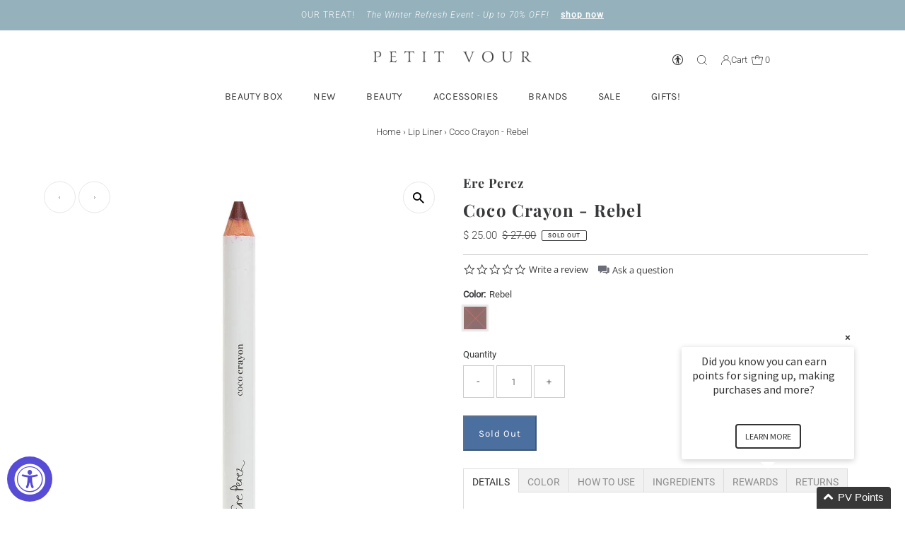

--- FILE ---
content_type: text/html; charset=utf-8
request_url: https://www.petitvour.com/products?view=meteor&timestamp=1769491866228
body_size: 50097
content:


<html>
  <head>
    <meta name="robots" content="noindex, nofollow">
  <!-- BEGIN app block: shopify://apps/consentmo-gdpr/blocks/gdpr_cookie_consent/4fbe573f-a377-4fea-9801-3ee0858cae41 -->


<!-- END app block --><!-- BEGIN app block: shopify://apps/loyalty-rewards-and-referrals/blocks/embed-sdk/6f172e67-4106-4ac0-89c5-b32a069b3101 -->

<style
  type='text/css'
  data-lion-app-styles='main'
  data-lion-app-styles-settings='{&quot;disableBundledCSS&quot;:false,&quot;disableBundledFonts&quot;:false,&quot;useClassIsolator&quot;:false}'
></style>

<!-- loyaltylion.snippet.version=02e998564e+8145 -->

<script>
  
  !function(t,n){function o(n){var o=t.getElementsByTagName("script")[0],i=t.createElement("script");i.src=n,i.crossOrigin="",o.parentNode.insertBefore(i,o)}if(!n.isLoyaltyLion){window.loyaltylion=n,void 0===window.lion&&(window.lion=n),n.version=2,n.isLoyaltyLion=!0;var i=new Date,e=i.getFullYear().toString()+i.getMonth().toString()+i.getDate().toString();o("https://sdk.loyaltylion.net/static/2/loader.js?t="+e);var r=!1;n.init=function(t){if(r)throw new Error("Cannot call lion.init more than once");r=!0;var a=n._token=t.token;if(!a)throw new Error("Token must be supplied to lion.init");for(var l=[],s="_push configure bootstrap shutdown on removeListener authenticateCustomer".split(" "),c=0;c<s.length;c+=1)!function(t,n){t[n]=function(){l.push([n,Array.prototype.slice.call(arguments,0)])}}(n,s[c]);o("https://sdk.loyaltylion.net/sdk/start/"+a+".js?t="+e+i.getHours().toString()),n._initData=t,n._buffer=l}}}(document,window.loyaltylion||[]);

  
    
      loyaltylion.init(
        { token: "7b48aa56a82367814a3b68d64c55a79c" }
      );
    
  

  loyaltylion.configure({
    disableBundledCSS: false,
    disableBundledFonts: false,
    useClassIsolator: false,
  })

  
</script>



<!-- END app block --><!-- BEGIN app block: shopify://apps/yotpo-product-reviews/blocks/settings/eb7dfd7d-db44-4334-bc49-c893b51b36cf -->


<script type="text/javascript">
  (function e(){var e=document.createElement("script");
  e.type="text/javascript",e.async=true,
  e.src="//staticw2.yotpo.com/5S6rYUO43Uj8wMJ09IjtIwt0zvMugekLNj528MwZ/widget.js?lang=en";
  var t=document.getElementsByTagName("script")[0];
  t.parentNode.insertBefore(e,t)})();
</script>



  
<!-- END app block --><!-- BEGIN app block: shopify://apps/helium-customer-fields/blocks/app-embed/bab58598-3e6a-4377-aaaa-97189b15f131 -->







































<script>
  if ('CF' in window) {
    window.CF.appEmbedEnabled = true;
  } else {
    window.CF = {
      appEmbedEnabled: true,
    };
  }

  window.CF.editAccountFormId = "";
  window.CF.registrationFormId = "";
</script>

<!-- BEGIN app snippet: patch-registration-links -->







































<script>
  function patchRegistrationLinks() {
    const PATCHABLE_LINKS_SELECTOR = 'a[href*="/account/register"]';

    const search = new URLSearchParams(window.location.search);
    const checkoutUrl = search.get('checkout_url');
    const returnUrl = search.get('return_url');

    const redirectUrl = checkoutUrl || returnUrl;
    if (!redirectUrl) return;

    const registrationLinks = Array.from(document.querySelectorAll(PATCHABLE_LINKS_SELECTOR));
    registrationLinks.forEach(link => {
      const url = new URL(link.href);

      url.searchParams.set('return_url', redirectUrl);

      link.href = url.href;
    });
  }

  if (['complete', 'interactive', 'loaded'].includes(document.readyState)) {
    patchRegistrationLinks();
  } else {
    document.addEventListener('DOMContentLoaded', () => patchRegistrationLinks());
  }
</script><!-- END app snippet -->
<!-- BEGIN app snippet: patch-login-grecaptcha-conflict -->







































<script>
  // Fixes a problem where both grecaptcha and hcaptcha response fields are included in the /account/login form submission
  // resulting in a 404 on the /challenge page.
  // This is caused by our triggerShopifyRecaptchaLoad function in initialize-forms.liquid.ejs
  // The fix itself just removes the unnecessary g-recaptcha-response input

  function patchLoginGrecaptchaConflict() {
    Array.from(document.querySelectorAll('form')).forEach(form => {
      form.addEventListener('submit', e => {
        const grecaptchaResponse = form.querySelector('[name="g-recaptcha-response"]');
        const hcaptchaResponse = form.querySelector('[name="h-captcha-response"]');

        if (grecaptchaResponse && hcaptchaResponse) {
          // Can't use both. Only keep hcaptcha response field.
          grecaptchaResponse.parentElement.removeChild(grecaptchaResponse);
        }
      })
    })
  }

  if (['complete', 'interactive', 'loaded'].includes(document.readyState)) {
    patchLoginGrecaptchaConflict();
  } else {
    document.addEventListener('DOMContentLoaded', () => patchLoginGrecaptchaConflict());
  }
</script><!-- END app snippet -->
<!-- BEGIN app snippet: embed-data -->





















































<script>
  window.CF.version = "5.2.1";
  window.CF.environment = 
  {
  
  "domain": "petit-vour-3.myshopify.com",
  "baseApiUrl": "https:\/\/app.customerfields.com",
  "captchaSiteKey": "6LethUweAAAAAJwEIq67iKDNJ6P8p4wPiVk6Lccr",
  "captchaEnabled": false,
  "proxyPath": "\/tools\/customr",
  "countries": [{"name":"Afghanistan","code":"AF"},{"name":"Åland Islands","code":"AX"},{"name":"Albania","code":"AL"},{"name":"Algeria","code":"DZ"},{"name":"Andorra","code":"AD"},{"name":"Angola","code":"AO"},{"name":"Anguilla","code":"AI"},{"name":"Antigua \u0026 Barbuda","code":"AG"},{"name":"Argentina","code":"AR","provinces":[{"name":"Buenos Aires Province","code":"B"},{"name":"Catamarca","code":"K"},{"name":"Chaco","code":"H"},{"name":"Chubut","code":"U"},{"name":"Buenos Aires (Autonomous City)","code":"C"},{"name":"Córdoba","code":"X"},{"name":"Corrientes","code":"W"},{"name":"Entre Ríos","code":"E"},{"name":"Formosa","code":"P"},{"name":"Jujuy","code":"Y"},{"name":"La Pampa","code":"L"},{"name":"La Rioja","code":"F"},{"name":"Mendoza","code":"M"},{"name":"Misiones","code":"N"},{"name":"Neuquén","code":"Q"},{"name":"Río Negro","code":"R"},{"name":"Salta","code":"A"},{"name":"San Juan","code":"J"},{"name":"San Luis","code":"D"},{"name":"Santa Cruz","code":"Z"},{"name":"Santa Fe","code":"S"},{"name":"Santiago del Estero","code":"G"},{"name":"Tierra del Fuego","code":"V"},{"name":"Tucumán","code":"T"}]},{"name":"Armenia","code":"AM"},{"name":"Aruba","code":"AW"},{"name":"Ascension Island","code":"AC"},{"name":"Australia","code":"AU","provinces":[{"name":"Australian Capital Territory","code":"ACT"},{"name":"New South Wales","code":"NSW"},{"name":"Northern Territory","code":"NT"},{"name":"Queensland","code":"QLD"},{"name":"South Australia","code":"SA"},{"name":"Tasmania","code":"TAS"},{"name":"Victoria","code":"VIC"},{"name":"Western Australia","code":"WA"}]},{"name":"Austria","code":"AT"},{"name":"Azerbaijan","code":"AZ"},{"name":"Bahamas","code":"BS"},{"name":"Bahrain","code":"BH"},{"name":"Bangladesh","code":"BD"},{"name":"Barbados","code":"BB"},{"name":"Belarus","code":"BY"},{"name":"Belgium","code":"BE"},{"name":"Belize","code":"BZ"},{"name":"Benin","code":"BJ"},{"name":"Bermuda","code":"BM"},{"name":"Bhutan","code":"BT"},{"name":"Bolivia","code":"BO"},{"name":"Bosnia \u0026 Herzegovina","code":"BA"},{"name":"Botswana","code":"BW"},{"name":"Brazil","code":"BR","provinces":[{"name":"Acre","code":"AC"},{"name":"Alagoas","code":"AL"},{"name":"Amapá","code":"AP"},{"name":"Amazonas","code":"AM"},{"name":"Bahia","code":"BA"},{"name":"Ceará","code":"CE"},{"name":"Federal District","code":"DF"},{"name":"Espírito Santo","code":"ES"},{"name":"Goiás","code":"GO"},{"name":"Maranhão","code":"MA"},{"name":"Mato Grosso","code":"MT"},{"name":"Mato Grosso do Sul","code":"MS"},{"name":"Minas Gerais","code":"MG"},{"name":"Pará","code":"PA"},{"name":"Paraíba","code":"PB"},{"name":"Paraná","code":"PR"},{"name":"Pernambuco","code":"PE"},{"name":"Piauí","code":"PI"},{"name":"Rio Grande do Norte","code":"RN"},{"name":"Rio Grande do Sul","code":"RS"},{"name":"Rio de Janeiro","code":"RJ"},{"name":"Rondônia","code":"RO"},{"name":"Roraima","code":"RR"},{"name":"Santa Catarina","code":"SC"},{"name":"São Paulo","code":"SP"},{"name":"Sergipe","code":"SE"},{"name":"Tocantins","code":"TO"}]},{"name":"British Indian Ocean Territory","code":"IO"},{"name":"British Virgin Islands","code":"VG"},{"name":"Brunei","code":"BN"},{"name":"Bulgaria","code":"BG"},{"name":"Burkina Faso","code":"BF"},{"name":"Burundi","code":"BI"},{"name":"Cambodia","code":"KH"},{"name":"Cameroon","code":"CM"},{"name":"Canada","code":"CA","provinces":[{"name":"Alberta","code":"AB"},{"name":"British Columbia","code":"BC"},{"name":"Manitoba","code":"MB"},{"name":"New Brunswick","code":"NB"},{"name":"Newfoundland and Labrador","code":"NL"},{"name":"Northwest Territories","code":"NT"},{"name":"Nova Scotia","code":"NS"},{"name":"Nunavut","code":"NU"},{"name":"Ontario","code":"ON"},{"name":"Prince Edward Island","code":"PE"},{"name":"Quebec","code":"QC"},{"name":"Saskatchewan","code":"SK"},{"name":"Yukon","code":"YT"}]},{"name":"Cape Verde","code":"CV"},{"name":"Caribbean Netherlands","code":"BQ"},{"name":"Cayman Islands","code":"KY"},{"name":"Central African Republic","code":"CF"},{"name":"Chad","code":"TD"},{"name":"Chile","code":"CL","provinces":[{"name":"Arica y Parinacota","code":"AP"},{"name":"Tarapacá","code":"TA"},{"name":"Antofagasta","code":"AN"},{"name":"Atacama","code":"AT"},{"name":"Coquimbo","code":"CO"},{"name":"Valparaíso","code":"VS"},{"name":"Santiago Metropolitan","code":"RM"},{"name":"Libertador General Bernardo O’Higgins","code":"LI"},{"name":"Maule","code":"ML"},{"name":"Ñuble","code":"NB"},{"name":"Bío Bío","code":"BI"},{"name":"Araucanía","code":"AR"},{"name":"Los Ríos","code":"LR"},{"name":"Los Lagos","code":"LL"},{"name":"Aysén","code":"AI"},{"name":"Magallanes Region","code":"MA"}]},{"name":"China","code":"CN","provinces":[{"name":"Anhui","code":"AH"},{"name":"Beijing","code":"BJ"},{"name":"Chongqing","code":"CQ"},{"name":"Fujian","code":"FJ"},{"name":"Gansu","code":"GS"},{"name":"Guangdong","code":"GD"},{"name":"Guangxi","code":"GX"},{"name":"Guizhou","code":"GZ"},{"name":"Hainan","code":"HI"},{"name":"Hebei","code":"HE"},{"name":"Heilongjiang","code":"HL"},{"name":"Henan","code":"HA"},{"name":"Hubei","code":"HB"},{"name":"Hunan","code":"HN"},{"name":"Inner Mongolia","code":"NM"},{"name":"Jiangsu","code":"JS"},{"name":"Jiangxi","code":"JX"},{"name":"Jilin","code":"JL"},{"name":"Liaoning","code":"LN"},{"name":"Ningxia","code":"NX"},{"name":"Qinghai","code":"QH"},{"name":"Shaanxi","code":"SN"},{"name":"Shandong","code":"SD"},{"name":"Shanghai","code":"SH"},{"name":"Shanxi","code":"SX"},{"name":"Sichuan","code":"SC"},{"name":"Tianjin","code":"TJ"},{"name":"Xinjiang","code":"XJ"},{"name":"Tibet","code":"YZ"},{"name":"Yunnan","code":"YN"},{"name":"Zhejiang","code":"ZJ"}]},{"name":"Christmas Island","code":"CX"},{"name":"Cocos (Keeling) Islands","code":"CC"},{"name":"Colombia","code":"CO","provinces":[{"name":"Capital District","code":"DC"},{"name":"Amazonas","code":"AMA"},{"name":"Antioquia","code":"ANT"},{"name":"Arauca","code":"ARA"},{"name":"Atlántico","code":"ATL"},{"name":"Bolívar","code":"BOL"},{"name":"Boyacá","code":"BOY"},{"name":"Caldas","code":"CAL"},{"name":"Caquetá","code":"CAQ"},{"name":"Casanare","code":"CAS"},{"name":"Cauca","code":"CAU"},{"name":"Cesar","code":"CES"},{"name":"Chocó","code":"CHO"},{"name":"Córdoba","code":"COR"},{"name":"Cundinamarca","code":"CUN"},{"name":"Guainía","code":"GUA"},{"name":"Guaviare","code":"GUV"},{"name":"Huila","code":"HUI"},{"name":"La Guajira","code":"LAG"},{"name":"Magdalena","code":"MAG"},{"name":"Meta","code":"MET"},{"name":"Nariño","code":"NAR"},{"name":"Norte de Santander","code":"NSA"},{"name":"Putumayo","code":"PUT"},{"name":"Quindío","code":"QUI"},{"name":"Risaralda","code":"RIS"},{"name":"San Andrés \u0026 Providencia","code":"SAP"},{"name":"Santander","code":"SAN"},{"name":"Sucre","code":"SUC"},{"name":"Tolima","code":"TOL"},{"name":"Valle del Cauca","code":"VAC"},{"name":"Vaupés","code":"VAU"},{"name":"Vichada","code":"VID"}]},{"name":"Comoros","code":"KM"},{"name":"Congo - Brazzaville","code":"CG"},{"name":"Congo - Kinshasa","code":"CD"},{"name":"Cook Islands","code":"CK"},{"name":"Costa Rica","code":"CR","provinces":[{"name":"Alajuela","code":"CR-A"},{"name":"Cartago","code":"CR-C"},{"name":"Guanacaste","code":"CR-G"},{"name":"Heredia","code":"CR-H"},{"name":"Limón","code":"CR-L"},{"name":"Puntarenas","code":"CR-P"},{"name":"San José","code":"CR-SJ"}]},{"name":"Croatia","code":"HR"},{"name":"Curaçao","code":"CW"},{"name":"Cyprus","code":"CY"},{"name":"Czechia","code":"CZ"},{"name":"Côte d’Ivoire","code":"CI"},{"name":"Denmark","code":"DK"},{"name":"Djibouti","code":"DJ"},{"name":"Dominica","code":"DM"},{"name":"Dominican Republic","code":"DO"},{"name":"Ecuador","code":"EC"},{"name":"Egypt","code":"EG","provinces":[{"name":"6th of October","code":"SU"},{"name":"Al Sharqia","code":"SHR"},{"name":"Alexandria","code":"ALX"},{"name":"Aswan","code":"ASN"},{"name":"Asyut","code":"AST"},{"name":"Beheira","code":"BH"},{"name":"Beni Suef","code":"BNS"},{"name":"Cairo","code":"C"},{"name":"Dakahlia","code":"DK"},{"name":"Damietta","code":"DT"},{"name":"Faiyum","code":"FYM"},{"name":"Gharbia","code":"GH"},{"name":"Giza","code":"GZ"},{"name":"Helwan","code":"HU"},{"name":"Ismailia","code":"IS"},{"name":"Kafr el-Sheikh","code":"KFS"},{"name":"Luxor","code":"LX"},{"name":"Matrouh","code":"MT"},{"name":"Minya","code":"MN"},{"name":"Monufia","code":"MNF"},{"name":"New Valley","code":"WAD"},{"name":"North Sinai","code":"SIN"},{"name":"Port Said","code":"PTS"},{"name":"Qalyubia","code":"KB"},{"name":"Qena","code":"KN"},{"name":"Red Sea","code":"BA"},{"name":"Sohag","code":"SHG"},{"name":"South Sinai","code":"JS"},{"name":"Suez","code":"SUZ"}]},{"name":"El Salvador","code":"SV","provinces":[{"name":"Ahuachapán","code":"SV-AH"},{"name":"Cabañas","code":"SV-CA"},{"name":"Chalatenango","code":"SV-CH"},{"name":"Cuscatlán","code":"SV-CU"},{"name":"La Libertad","code":"SV-LI"},{"name":"La Paz","code":"SV-PA"},{"name":"La Unión","code":"SV-UN"},{"name":"Morazán","code":"SV-MO"},{"name":"San Miguel","code":"SV-SM"},{"name":"San Salvador","code":"SV-SS"},{"name":"San Vicente","code":"SV-SV"},{"name":"Santa Ana","code":"SV-SA"},{"name":"Sonsonate","code":"SV-SO"},{"name":"Usulután","code":"SV-US"}]},{"name":"Equatorial Guinea","code":"GQ"},{"name":"Eritrea","code":"ER"},{"name":"Estonia","code":"EE"},{"name":"Eswatini","code":"SZ"},{"name":"Ethiopia","code":"ET"},{"name":"Falkland Islands","code":"FK"},{"name":"Faroe Islands","code":"FO"},{"name":"Fiji","code":"FJ"},{"name":"Finland","code":"FI"},{"name":"France","code":"FR"},{"name":"French Guiana","code":"GF"},{"name":"French Polynesia","code":"PF"},{"name":"French Southern Territories","code":"TF"},{"name":"Gabon","code":"GA"},{"name":"Gambia","code":"GM"},{"name":"Georgia","code":"GE"},{"name":"Germany","code":"DE"},{"name":"Ghana","code":"GH"},{"name":"Gibraltar","code":"GI"},{"name":"Greece","code":"GR"},{"name":"Greenland","code":"GL"},{"name":"Grenada","code":"GD"},{"name":"Guadeloupe","code":"GP"},{"name":"Guatemala","code":"GT","provinces":[{"name":"Alta Verapaz","code":"AVE"},{"name":"Baja Verapaz","code":"BVE"},{"name":"Chimaltenango","code":"CMT"},{"name":"Chiquimula","code":"CQM"},{"name":"El Progreso","code":"EPR"},{"name":"Escuintla","code":"ESC"},{"name":"Guatemala","code":"GUA"},{"name":"Huehuetenango","code":"HUE"},{"name":"Izabal","code":"IZA"},{"name":"Jalapa","code":"JAL"},{"name":"Jutiapa","code":"JUT"},{"name":"Petén","code":"PET"},{"name":"Quetzaltenango","code":"QUE"},{"name":"Quiché","code":"QUI"},{"name":"Retalhuleu","code":"RET"},{"name":"Sacatepéquez","code":"SAC"},{"name":"San Marcos","code":"SMA"},{"name":"Santa Rosa","code":"SRO"},{"name":"Sololá","code":"SOL"},{"name":"Suchitepéquez","code":"SUC"},{"name":"Totonicapán","code":"TOT"},{"name":"Zacapa","code":"ZAC"}]},{"name":"Guernsey","code":"GG"},{"name":"Guinea","code":"GN"},{"name":"Guinea-Bissau","code":"GW"},{"name":"Guyana","code":"GY"},{"name":"Haiti","code":"HT"},{"name":"Honduras","code":"HN"},{"name":"Hong Kong SAR","code":"HK","provinces":[{"name":"Hong Kong Island","code":"HK"},{"name":"Kowloon","code":"KL"},{"name":"New Territories","code":"NT"}]},{"name":"Hungary","code":"HU"},{"name":"Iceland","code":"IS"},{"name":"India","code":"IN","provinces":[{"name":"Andaman and Nicobar Islands","code":"AN"},{"name":"Andhra Pradesh","code":"AP"},{"name":"Arunachal Pradesh","code":"AR"},{"name":"Assam","code":"AS"},{"name":"Bihar","code":"BR"},{"name":"Chandigarh","code":"CH"},{"name":"Chhattisgarh","code":"CG"},{"name":"Dadra and Nagar Haveli","code":"DN"},{"name":"Daman and Diu","code":"DD"},{"name":"Delhi","code":"DL"},{"name":"Goa","code":"GA"},{"name":"Gujarat","code":"GJ"},{"name":"Haryana","code":"HR"},{"name":"Himachal Pradesh","code":"HP"},{"name":"Jammu and Kashmir","code":"JK"},{"name":"Jharkhand","code":"JH"},{"name":"Karnataka","code":"KA"},{"name":"Kerala","code":"KL"},{"name":"Ladakh","code":"LA"},{"name":"Lakshadweep","code":"LD"},{"name":"Madhya Pradesh","code":"MP"},{"name":"Maharashtra","code":"MH"},{"name":"Manipur","code":"MN"},{"name":"Meghalaya","code":"ML"},{"name":"Mizoram","code":"MZ"},{"name":"Nagaland","code":"NL"},{"name":"Odisha","code":"OR"},{"name":"Puducherry","code":"PY"},{"name":"Punjab","code":"PB"},{"name":"Rajasthan","code":"RJ"},{"name":"Sikkim","code":"SK"},{"name":"Tamil Nadu","code":"TN"},{"name":"Telangana","code":"TS"},{"name":"Tripura","code":"TR"},{"name":"Uttar Pradesh","code":"UP"},{"name":"Uttarakhand","code":"UK"},{"name":"West Bengal","code":"WB"}]},{"name":"Indonesia","code":"ID","provinces":[{"name":"Aceh","code":"AC"},{"name":"Bali","code":"BA"},{"name":"Bangka–Belitung Islands","code":"BB"},{"name":"Banten","code":"BT"},{"name":"Bengkulu","code":"BE"},{"name":"Gorontalo","code":"GO"},{"name":"Jakarta","code":"JK"},{"name":"Jambi","code":"JA"},{"name":"West Java","code":"JB"},{"name":"Central Java","code":"JT"},{"name":"East Java","code":"JI"},{"name":"West Kalimantan","code":"KB"},{"name":"South Kalimantan","code":"KS"},{"name":"Central Kalimantan","code":"KT"},{"name":"East Kalimantan","code":"KI"},{"name":"North Kalimantan","code":"KU"},{"name":"Riau Islands","code":"KR"},{"name":"Lampung","code":"LA"},{"name":"Maluku","code":"MA"},{"name":"North Maluku","code":"MU"},{"name":"North Sumatra","code":"SU"},{"name":"West Nusa Tenggara","code":"NB"},{"name":"East Nusa Tenggara","code":"NT"},{"name":"Papua","code":"PA"},{"name":"West Papua","code":"PB"},{"name":"Riau","code":"RI"},{"name":"South Sumatra","code":"SS"},{"name":"West Sulawesi","code":"SR"},{"name":"South Sulawesi","code":"SN"},{"name":"Central Sulawesi","code":"ST"},{"name":"Southeast Sulawesi","code":"SG"},{"name":"North Sulawesi","code":"SA"},{"name":"West Sumatra","code":"SB"},{"name":"Yogyakarta","code":"YO"}]},{"name":"Iraq","code":"IQ"},{"name":"Ireland","code":"IE","provinces":[{"name":"Carlow","code":"CW"},{"name":"Cavan","code":"CN"},{"name":"Clare","code":"CE"},{"name":"Cork","code":"CO"},{"name":"Donegal","code":"DL"},{"name":"Dublin","code":"D"},{"name":"Galway","code":"G"},{"name":"Kerry","code":"KY"},{"name":"Kildare","code":"KE"},{"name":"Kilkenny","code":"KK"},{"name":"Laois","code":"LS"},{"name":"Leitrim","code":"LM"},{"name":"Limerick","code":"LK"},{"name":"Longford","code":"LD"},{"name":"Louth","code":"LH"},{"name":"Mayo","code":"MO"},{"name":"Meath","code":"MH"},{"name":"Monaghan","code":"MN"},{"name":"Offaly","code":"OY"},{"name":"Roscommon","code":"RN"},{"name":"Sligo","code":"SO"},{"name":"Tipperary","code":"TA"},{"name":"Waterford","code":"WD"},{"name":"Westmeath","code":"WH"},{"name":"Wexford","code":"WX"},{"name":"Wicklow","code":"WW"}]},{"name":"Isle of Man","code":"IM"},{"name":"Israel","code":"IL"},{"name":"Italy","code":"IT","provinces":[{"name":"Agrigento","code":"AG"},{"name":"Alessandria","code":"AL"},{"name":"Ancona","code":"AN"},{"name":"Aosta Valley","code":"AO"},{"name":"Arezzo","code":"AR"},{"name":"Ascoli Piceno","code":"AP"},{"name":"Asti","code":"AT"},{"name":"Avellino","code":"AV"},{"name":"Bari","code":"BA"},{"name":"Barletta-Andria-Trani","code":"BT"},{"name":"Belluno","code":"BL"},{"name":"Benevento","code":"BN"},{"name":"Bergamo","code":"BG"},{"name":"Biella","code":"BI"},{"name":"Bologna","code":"BO"},{"name":"South Tyrol","code":"BZ"},{"name":"Brescia","code":"BS"},{"name":"Brindisi","code":"BR"},{"name":"Cagliari","code":"CA"},{"name":"Caltanissetta","code":"CL"},{"name":"Campobasso","code":"CB"},{"name":"Carbonia-Iglesias","code":"CI"},{"name":"Caserta","code":"CE"},{"name":"Catania","code":"CT"},{"name":"Catanzaro","code":"CZ"},{"name":"Chieti","code":"CH"},{"name":"Como","code":"CO"},{"name":"Cosenza","code":"CS"},{"name":"Cremona","code":"CR"},{"name":"Crotone","code":"KR"},{"name":"Cuneo","code":"CN"},{"name":"Enna","code":"EN"},{"name":"Fermo","code":"FM"},{"name":"Ferrara","code":"FE"},{"name":"Florence","code":"FI"},{"name":"Foggia","code":"FG"},{"name":"Forlì-Cesena","code":"FC"},{"name":"Frosinone","code":"FR"},{"name":"Genoa","code":"GE"},{"name":"Gorizia","code":"GO"},{"name":"Grosseto","code":"GR"},{"name":"Imperia","code":"IM"},{"name":"Isernia","code":"IS"},{"name":"L’Aquila","code":"AQ"},{"name":"La Spezia","code":"SP"},{"name":"Latina","code":"LT"},{"name":"Lecce","code":"LE"},{"name":"Lecco","code":"LC"},{"name":"Livorno","code":"LI"},{"name":"Lodi","code":"LO"},{"name":"Lucca","code":"LU"},{"name":"Macerata","code":"MC"},{"name":"Mantua","code":"MN"},{"name":"Massa and Carrara","code":"MS"},{"name":"Matera","code":"MT"},{"name":"Medio Campidano","code":"VS"},{"name":"Messina","code":"ME"},{"name":"Milan","code":"MI"},{"name":"Modena","code":"MO"},{"name":"Monza and Brianza","code":"MB"},{"name":"Naples","code":"NA"},{"name":"Novara","code":"NO"},{"name":"Nuoro","code":"NU"},{"name":"Ogliastra","code":"OG"},{"name":"Olbia-Tempio","code":"OT"},{"name":"Oristano","code":"OR"},{"name":"Padua","code":"PD"},{"name":"Palermo","code":"PA"},{"name":"Parma","code":"PR"},{"name":"Pavia","code":"PV"},{"name":"Perugia","code":"PG"},{"name":"Pesaro and Urbino","code":"PU"},{"name":"Pescara","code":"PE"},{"name":"Piacenza","code":"PC"},{"name":"Pisa","code":"PI"},{"name":"Pistoia","code":"PT"},{"name":"Pordenone","code":"PN"},{"name":"Potenza","code":"PZ"},{"name":"Prato","code":"PO"},{"name":"Ragusa","code":"RG"},{"name":"Ravenna","code":"RA"},{"name":"Reggio Calabria","code":"RC"},{"name":"Reggio Emilia","code":"RE"},{"name":"Rieti","code":"RI"},{"name":"Rimini","code":"RN"},{"name":"Rome","code":"RM"},{"name":"Rovigo","code":"RO"},{"name":"Salerno","code":"SA"},{"name":"Sassari","code":"SS"},{"name":"Savona","code":"SV"},{"name":"Siena","code":"SI"},{"name":"Syracuse","code":"SR"},{"name":"Sondrio","code":"SO"},{"name":"Taranto","code":"TA"},{"name":"Teramo","code":"TE"},{"name":"Terni","code":"TR"},{"name":"Turin","code":"TO"},{"name":"Trapani","code":"TP"},{"name":"Trentino","code":"TN"},{"name":"Treviso","code":"TV"},{"name":"Trieste","code":"TS"},{"name":"Udine","code":"UD"},{"name":"Varese","code":"VA"},{"name":"Venice","code":"VE"},{"name":"Verbano-Cusio-Ossola","code":"VB"},{"name":"Vercelli","code":"VC"},{"name":"Verona","code":"VR"},{"name":"Vibo Valentia","code":"VV"},{"name":"Vicenza","code":"VI"},{"name":"Viterbo","code":"VT"}]},{"name":"Jamaica","code":"JM"},{"name":"Japan","code":"JP","provinces":[{"name":"Hokkaido","code":"JP-01"},{"name":"Aomori","code":"JP-02"},{"name":"Iwate","code":"JP-03"},{"name":"Miyagi","code":"JP-04"},{"name":"Akita","code":"JP-05"},{"name":"Yamagata","code":"JP-06"},{"name":"Fukushima","code":"JP-07"},{"name":"Ibaraki","code":"JP-08"},{"name":"Tochigi","code":"JP-09"},{"name":"Gunma","code":"JP-10"},{"name":"Saitama","code":"JP-11"},{"name":"Chiba","code":"JP-12"},{"name":"Tokyo","code":"JP-13"},{"name":"Kanagawa","code":"JP-14"},{"name":"Niigata","code":"JP-15"},{"name":"Toyama","code":"JP-16"},{"name":"Ishikawa","code":"JP-17"},{"name":"Fukui","code":"JP-18"},{"name":"Yamanashi","code":"JP-19"},{"name":"Nagano","code":"JP-20"},{"name":"Gifu","code":"JP-21"},{"name":"Shizuoka","code":"JP-22"},{"name":"Aichi","code":"JP-23"},{"name":"Mie","code":"JP-24"},{"name":"Shiga","code":"JP-25"},{"name":"Kyoto","code":"JP-26"},{"name":"Osaka","code":"JP-27"},{"name":"Hyogo","code":"JP-28"},{"name":"Nara","code":"JP-29"},{"name":"Wakayama","code":"JP-30"},{"name":"Tottori","code":"JP-31"},{"name":"Shimane","code":"JP-32"},{"name":"Okayama","code":"JP-33"},{"name":"Hiroshima","code":"JP-34"},{"name":"Yamaguchi","code":"JP-35"},{"name":"Tokushima","code":"JP-36"},{"name":"Kagawa","code":"JP-37"},{"name":"Ehime","code":"JP-38"},{"name":"Kochi","code":"JP-39"},{"name":"Fukuoka","code":"JP-40"},{"name":"Saga","code":"JP-41"},{"name":"Nagasaki","code":"JP-42"},{"name":"Kumamoto","code":"JP-43"},{"name":"Oita","code":"JP-44"},{"name":"Miyazaki","code":"JP-45"},{"name":"Kagoshima","code":"JP-46"},{"name":"Okinawa","code":"JP-47"}]},{"name":"Jersey","code":"JE"},{"name":"Jordan","code":"JO"},{"name":"Kazakhstan","code":"KZ"},{"name":"Kenya","code":"KE"},{"name":"Kiribati","code":"KI"},{"name":"Kosovo","code":"XK"},{"name":"Kuwait","code":"KW","provinces":[{"name":"Al Ahmadi","code":"KW-AH"},{"name":"Al Asimah","code":"KW-KU"},{"name":"Al Farwaniyah","code":"KW-FA"},{"name":"Al Jahra","code":"KW-JA"},{"name":"Hawalli","code":"KW-HA"},{"name":"Mubarak Al-Kabeer","code":"KW-MU"}]},{"name":"Kyrgyzstan","code":"KG"},{"name":"Laos","code":"LA"},{"name":"Latvia","code":"LV"},{"name":"Lebanon","code":"LB"},{"name":"Lesotho","code":"LS"},{"name":"Liberia","code":"LR"},{"name":"Libya","code":"LY"},{"name":"Liechtenstein","code":"LI"},{"name":"Lithuania","code":"LT"},{"name":"Luxembourg","code":"LU"},{"name":"Macao SAR","code":"MO"},{"name":"Madagascar","code":"MG"},{"name":"Malawi","code":"MW"},{"name":"Malaysia","code":"MY","provinces":[{"name":"Johor","code":"JHR"},{"name":"Kedah","code":"KDH"},{"name":"Kelantan","code":"KTN"},{"name":"Kuala Lumpur","code":"KUL"},{"name":"Labuan","code":"LBN"},{"name":"Malacca","code":"MLK"},{"name":"Negeri Sembilan","code":"NSN"},{"name":"Pahang","code":"PHG"},{"name":"Penang","code":"PNG"},{"name":"Perak","code":"PRK"},{"name":"Perlis","code":"PLS"},{"name":"Putrajaya","code":"PJY"},{"name":"Sabah","code":"SBH"},{"name":"Sarawak","code":"SWK"},{"name":"Selangor","code":"SGR"},{"name":"Terengganu","code":"TRG"}]},{"name":"Maldives","code":"MV"},{"name":"Mali","code":"ML"},{"name":"Malta","code":"MT"},{"name":"Martinique","code":"MQ"},{"name":"Mauritania","code":"MR"},{"name":"Mauritius","code":"MU"},{"name":"Mayotte","code":"YT"},{"name":"Mexico","code":"MX","provinces":[{"name":"Aguascalientes","code":"AGS"},{"name":"Baja California","code":"BC"},{"name":"Baja California Sur","code":"BCS"},{"name":"Campeche","code":"CAMP"},{"name":"Chiapas","code":"CHIS"},{"name":"Chihuahua","code":"CHIH"},{"name":"Ciudad de Mexico","code":"DF"},{"name":"Coahuila","code":"COAH"},{"name":"Colima","code":"COL"},{"name":"Durango","code":"DGO"},{"name":"Guanajuato","code":"GTO"},{"name":"Guerrero","code":"GRO"},{"name":"Hidalgo","code":"HGO"},{"name":"Jalisco","code":"JAL"},{"name":"Mexico State","code":"MEX"},{"name":"Michoacán","code":"MICH"},{"name":"Morelos","code":"MOR"},{"name":"Nayarit","code":"NAY"},{"name":"Nuevo León","code":"NL"},{"name":"Oaxaca","code":"OAX"},{"name":"Puebla","code":"PUE"},{"name":"Querétaro","code":"QRO"},{"name":"Quintana Roo","code":"Q ROO"},{"name":"San Luis Potosí","code":"SLP"},{"name":"Sinaloa","code":"SIN"},{"name":"Sonora","code":"SON"},{"name":"Tabasco","code":"TAB"},{"name":"Tamaulipas","code":"TAMPS"},{"name":"Tlaxcala","code":"TLAX"},{"name":"Veracruz","code":"VER"},{"name":"Yucatán","code":"YUC"},{"name":"Zacatecas","code":"ZAC"}]},{"name":"Moldova","code":"MD"},{"name":"Monaco","code":"MC"},{"name":"Mongolia","code":"MN"},{"name":"Montenegro","code":"ME"},{"name":"Montserrat","code":"MS"},{"name":"Morocco","code":"MA"},{"name":"Mozambique","code":"MZ"},{"name":"Myanmar (Burma)","code":"MM"},{"name":"Namibia","code":"NA"},{"name":"Nauru","code":"NR"},{"name":"Nepal","code":"NP"},{"name":"Netherlands","code":"NL"},{"name":"New Caledonia","code":"NC"},{"name":"New Zealand","code":"NZ","provinces":[{"name":"Auckland","code":"AUK"},{"name":"Bay of Plenty","code":"BOP"},{"name":"Canterbury","code":"CAN"},{"name":"Chatham Islands","code":"CIT"},{"name":"Gisborne","code":"GIS"},{"name":"Hawke’s Bay","code":"HKB"},{"name":"Manawatū-Whanganui","code":"MWT"},{"name":"Marlborough","code":"MBH"},{"name":"Nelson","code":"NSN"},{"name":"Northland","code":"NTL"},{"name":"Otago","code":"OTA"},{"name":"Southland","code":"STL"},{"name":"Taranaki","code":"TKI"},{"name":"Tasman","code":"TAS"},{"name":"Waikato","code":"WKO"},{"name":"Wellington","code":"WGN"},{"name":"West Coast","code":"WTC"}]},{"name":"Nicaragua","code":"NI"},{"name":"Niger","code":"NE"},{"name":"Nigeria","code":"NG","provinces":[{"name":"Abia","code":"AB"},{"name":"Federal Capital Territory","code":"FC"},{"name":"Adamawa","code":"AD"},{"name":"Akwa Ibom","code":"AK"},{"name":"Anambra","code":"AN"},{"name":"Bauchi","code":"BA"},{"name":"Bayelsa","code":"BY"},{"name":"Benue","code":"BE"},{"name":"Borno","code":"BO"},{"name":"Cross River","code":"CR"},{"name":"Delta","code":"DE"},{"name":"Ebonyi","code":"EB"},{"name":"Edo","code":"ED"},{"name":"Ekiti","code":"EK"},{"name":"Enugu","code":"EN"},{"name":"Gombe","code":"GO"},{"name":"Imo","code":"IM"},{"name":"Jigawa","code":"JI"},{"name":"Kaduna","code":"KD"},{"name":"Kano","code":"KN"},{"name":"Katsina","code":"KT"},{"name":"Kebbi","code":"KE"},{"name":"Kogi","code":"KO"},{"name":"Kwara","code":"KW"},{"name":"Lagos","code":"LA"},{"name":"Nasarawa","code":"NA"},{"name":"Niger","code":"NI"},{"name":"Ogun","code":"OG"},{"name":"Ondo","code":"ON"},{"name":"Osun","code":"OS"},{"name":"Oyo","code":"OY"},{"name":"Plateau","code":"PL"},{"name":"Rivers","code":"RI"},{"name":"Sokoto","code":"SO"},{"name":"Taraba","code":"TA"},{"name":"Yobe","code":"YO"},{"name":"Zamfara","code":"ZA"}]},{"name":"Niue","code":"NU"},{"name":"Norfolk Island","code":"NF"},{"name":"North Macedonia","code":"MK"},{"name":"Norway","code":"NO"},{"name":"Oman","code":"OM"},{"name":"Pakistan","code":"PK"},{"name":"Palestinian Territories","code":"PS"},{"name":"Panama","code":"PA","provinces":[{"name":"Bocas del Toro","code":"PA-1"},{"name":"Chiriquí","code":"PA-4"},{"name":"Coclé","code":"PA-2"},{"name":"Colón","code":"PA-3"},{"name":"Darién","code":"PA-5"},{"name":"Emberá","code":"PA-EM"},{"name":"Herrera","code":"PA-6"},{"name":"Guna Yala","code":"PA-KY"},{"name":"Los Santos","code":"PA-7"},{"name":"Ngöbe-Buglé","code":"PA-NB"},{"name":"Panamá","code":"PA-8"},{"name":"West Panamá","code":"PA-10"},{"name":"Veraguas","code":"PA-9"}]},{"name":"Papua New Guinea","code":"PG"},{"name":"Paraguay","code":"PY"},{"name":"Peru","code":"PE","provinces":[{"name":"Amazonas","code":"PE-AMA"},{"name":"Ancash","code":"PE-ANC"},{"name":"Apurímac","code":"PE-APU"},{"name":"Arequipa","code":"PE-ARE"},{"name":"Ayacucho","code":"PE-AYA"},{"name":"Cajamarca","code":"PE-CAJ"},{"name":"El Callao","code":"PE-CAL"},{"name":"Cusco","code":"PE-CUS"},{"name":"Huancavelica","code":"PE-HUV"},{"name":"Huánuco","code":"PE-HUC"},{"name":"Ica","code":"PE-ICA"},{"name":"Junín","code":"PE-JUN"},{"name":"La Libertad","code":"PE-LAL"},{"name":"Lambayeque","code":"PE-LAM"},{"name":"Lima (Department)","code":"PE-LIM"},{"name":"Lima (Metropolitan)","code":"PE-LMA"},{"name":"Loreto","code":"PE-LOR"},{"name":"Madre de Dios","code":"PE-MDD"},{"name":"Moquegua","code":"PE-MOQ"},{"name":"Pasco","code":"PE-PAS"},{"name":"Piura","code":"PE-PIU"},{"name":"Puno","code":"PE-PUN"},{"name":"San Martín","code":"PE-SAM"},{"name":"Tacna","code":"PE-TAC"},{"name":"Tumbes","code":"PE-TUM"},{"name":"Ucayali","code":"PE-UCA"}]},{"name":"Philippines","code":"PH","provinces":[{"name":"Abra","code":"PH-ABR"},{"name":"Agusan del Norte","code":"PH-AGN"},{"name":"Agusan del Sur","code":"PH-AGS"},{"name":"Aklan","code":"PH-AKL"},{"name":"Albay","code":"PH-ALB"},{"name":"Antique","code":"PH-ANT"},{"name":"Apayao","code":"PH-APA"},{"name":"Aurora","code":"PH-AUR"},{"name":"Basilan","code":"PH-BAS"},{"name":"Bataan","code":"PH-BAN"},{"name":"Batanes","code":"PH-BTN"},{"name":"Batangas","code":"PH-BTG"},{"name":"Benguet","code":"PH-BEN"},{"name":"Biliran","code":"PH-BIL"},{"name":"Bohol","code":"PH-BOH"},{"name":"Bukidnon","code":"PH-BUK"},{"name":"Bulacan","code":"PH-BUL"},{"name":"Cagayan","code":"PH-CAG"},{"name":"Camarines Norte","code":"PH-CAN"},{"name":"Camarines Sur","code":"PH-CAS"},{"name":"Camiguin","code":"PH-CAM"},{"name":"Capiz","code":"PH-CAP"},{"name":"Catanduanes","code":"PH-CAT"},{"name":"Cavite","code":"PH-CAV"},{"name":"Cebu","code":"PH-CEB"},{"name":"Cotabato","code":"PH-NCO"},{"name":"Davao Occidental","code":"PH-DVO"},{"name":"Davao Oriental","code":"PH-DAO"},{"name":"Compostela Valley","code":"PH-COM"},{"name":"Davao del Norte","code":"PH-DAV"},{"name":"Davao del Sur","code":"PH-DAS"},{"name":"Dinagat Islands","code":"PH-DIN"},{"name":"Eastern Samar","code":"PH-EAS"},{"name":"Guimaras","code":"PH-GUI"},{"name":"Ifugao","code":"PH-IFU"},{"name":"Ilocos Norte","code":"PH-ILN"},{"name":"Ilocos Sur","code":"PH-ILS"},{"name":"Iloilo","code":"PH-ILI"},{"name":"Isabela","code":"PH-ISA"},{"name":"Kalinga","code":"PH-KAL"},{"name":"La Union","code":"PH-LUN"},{"name":"Laguna","code":"PH-LAG"},{"name":"Lanao del Norte","code":"PH-LAN"},{"name":"Lanao del Sur","code":"PH-LAS"},{"name":"Leyte","code":"PH-LEY"},{"name":"Maguindanao","code":"PH-MAG"},{"name":"Marinduque","code":"PH-MAD"},{"name":"Masbate","code":"PH-MAS"},{"name":"Metro Manila","code":"PH-00"},{"name":"Misamis Occidental","code":"PH-MSC"},{"name":"Misamis Oriental","code":"PH-MSR"},{"name":"Mountain","code":"PH-MOU"},{"name":"Negros Occidental","code":"PH-NEC"},{"name":"Negros Oriental","code":"PH-NER"},{"name":"Northern Samar","code":"PH-NSA"},{"name":"Nueva Ecija","code":"PH-NUE"},{"name":"Nueva Vizcaya","code":"PH-NUV"},{"name":"Occidental Mindoro","code":"PH-MDC"},{"name":"Oriental Mindoro","code":"PH-MDR"},{"name":"Palawan","code":"PH-PLW"},{"name":"Pampanga","code":"PH-PAM"},{"name":"Pangasinan","code":"PH-PAN"},{"name":"Quezon","code":"PH-QUE"},{"name":"Quirino","code":"PH-QUI"},{"name":"Rizal","code":"PH-RIZ"},{"name":"Romblon","code":"PH-ROM"},{"name":"Samar","code":"PH-WSA"},{"name":"Sarangani","code":"PH-SAR"},{"name":"Siquijor","code":"PH-SIG"},{"name":"Sorsogon","code":"PH-SOR"},{"name":"South Cotabato","code":"PH-SCO"},{"name":"Southern Leyte","code":"PH-SLE"},{"name":"Sultan Kudarat","code":"PH-SUK"},{"name":"Sulu","code":"PH-SLU"},{"name":"Surigao del Norte","code":"PH-SUN"},{"name":"Surigao del Sur","code":"PH-SUR"},{"name":"Tarlac","code":"PH-TAR"},{"name":"Tawi-Tawi","code":"PH-TAW"},{"name":"Zambales","code":"PH-ZMB"},{"name":"Zamboanga Sibugay","code":"PH-ZSI"},{"name":"Zamboanga del Norte","code":"PH-ZAN"},{"name":"Zamboanga del Sur","code":"PH-ZAS"}]},{"name":"Pitcairn Islands","code":"PN"},{"name":"Poland","code":"PL"},{"name":"Portugal","code":"PT","provinces":[{"name":"Azores","code":"PT-20"},{"name":"Aveiro","code":"PT-01"},{"name":"Beja","code":"PT-02"},{"name":"Braga","code":"PT-03"},{"name":"Bragança","code":"PT-04"},{"name":"Castelo Branco","code":"PT-05"},{"name":"Coimbra","code":"PT-06"},{"name":"Évora","code":"PT-07"},{"name":"Faro","code":"PT-08"},{"name":"Guarda","code":"PT-09"},{"name":"Leiria","code":"PT-10"},{"name":"Lisbon","code":"PT-11"},{"name":"Madeira","code":"PT-30"},{"name":"Portalegre","code":"PT-12"},{"name":"Porto","code":"PT-13"},{"name":"Santarém","code":"PT-14"},{"name":"Setúbal","code":"PT-15"},{"name":"Viana do Castelo","code":"PT-16"},{"name":"Vila Real","code":"PT-17"},{"name":"Viseu","code":"PT-18"}]},{"name":"Qatar","code":"QA"},{"name":"Réunion","code":"RE"},{"name":"Romania","code":"RO","provinces":[{"name":"Alba","code":"AB"},{"name":"Arad","code":"AR"},{"name":"Argeș","code":"AG"},{"name":"Bacău","code":"BC"},{"name":"Bihor","code":"BH"},{"name":"Bistriţa-Năsăud","code":"BN"},{"name":"Botoşani","code":"BT"},{"name":"Brăila","code":"BR"},{"name":"Braşov","code":"BV"},{"name":"Bucharest","code":"B"},{"name":"Buzău","code":"BZ"},{"name":"Caraș-Severin","code":"CS"},{"name":"Cluj","code":"CJ"},{"name":"Constanța","code":"CT"},{"name":"Covasna","code":"CV"},{"name":"Călărași","code":"CL"},{"name":"Dolj","code":"DJ"},{"name":"Dâmbovița","code":"DB"},{"name":"Galați","code":"GL"},{"name":"Giurgiu","code":"GR"},{"name":"Gorj","code":"GJ"},{"name":"Harghita","code":"HR"},{"name":"Hunedoara","code":"HD"},{"name":"Ialomița","code":"IL"},{"name":"Iași","code":"IS"},{"name":"Ilfov","code":"IF"},{"name":"Maramureş","code":"MM"},{"name":"Mehedinți","code":"MH"},{"name":"Mureş","code":"MS"},{"name":"Neamţ","code":"NT"},{"name":"Olt","code":"OT"},{"name":"Prahova","code":"PH"},{"name":"Sălaj","code":"SJ"},{"name":"Satu Mare","code":"SM"},{"name":"Sibiu","code":"SB"},{"name":"Suceava","code":"SV"},{"name":"Teleorman","code":"TR"},{"name":"Timiș","code":"TM"},{"name":"Tulcea","code":"TL"},{"name":"Vâlcea","code":"VL"},{"name":"Vaslui","code":"VS"},{"name":"Vrancea","code":"VN"}]},{"name":"Russia","code":"RU","provinces":[{"name":"Altai Krai","code":"ALT"},{"name":"Altai","code":"AL"},{"name":"Amur","code":"AMU"},{"name":"Arkhangelsk","code":"ARK"},{"name":"Astrakhan","code":"AST"},{"name":"Belgorod","code":"BEL"},{"name":"Bryansk","code":"BRY"},{"name":"Chechen","code":"CE"},{"name":"Chelyabinsk","code":"CHE"},{"name":"Chukotka Okrug","code":"CHU"},{"name":"Chuvash","code":"CU"},{"name":"Irkutsk","code":"IRK"},{"name":"Ivanovo","code":"IVA"},{"name":"Jewish","code":"YEV"},{"name":"Kabardino-Balkar","code":"KB"},{"name":"Kaliningrad","code":"KGD"},{"name":"Kaluga","code":"KLU"},{"name":"Kamchatka Krai","code":"KAM"},{"name":"Karachay-Cherkess","code":"KC"},{"name":"Kemerovo","code":"KEM"},{"name":"Khabarovsk Krai","code":"KHA"},{"name":"Khanty-Mansi","code":"KHM"},{"name":"Kirov","code":"KIR"},{"name":"Komi","code":"KO"},{"name":"Kostroma","code":"KOS"},{"name":"Krasnodar Krai","code":"KDA"},{"name":"Krasnoyarsk Krai","code":"KYA"},{"name":"Kurgan","code":"KGN"},{"name":"Kursk","code":"KRS"},{"name":"Leningrad","code":"LEN"},{"name":"Lipetsk","code":"LIP"},{"name":"Magadan","code":"MAG"},{"name":"Mari El","code":"ME"},{"name":"Moscow","code":"MOW"},{"name":"Moscow Province","code":"MOS"},{"name":"Murmansk","code":"MUR"},{"name":"Nizhny Novgorod","code":"NIZ"},{"name":"Novgorod","code":"NGR"},{"name":"Novosibirsk","code":"NVS"},{"name":"Omsk","code":"OMS"},{"name":"Orenburg","code":"ORE"},{"name":"Oryol","code":"ORL"},{"name":"Penza","code":"PNZ"},{"name":"Perm Krai","code":"PER"},{"name":"Primorsky Krai","code":"PRI"},{"name":"Pskov","code":"PSK"},{"name":"Adygea","code":"AD"},{"name":"Bashkortostan","code":"BA"},{"name":"Buryat","code":"BU"},{"name":"Dagestan","code":"DA"},{"name":"Ingushetia","code":"IN"},{"name":"Kalmykia","code":"KL"},{"name":"Karelia","code":"KR"},{"name":"Khakassia","code":"KK"},{"name":"Mordovia","code":"MO"},{"name":"North Ossetia-Alania","code":"SE"},{"name":"Tatarstan","code":"TA"},{"name":"Rostov","code":"ROS"},{"name":"Ryazan","code":"RYA"},{"name":"Saint Petersburg","code":"SPE"},{"name":"Sakha","code":"SA"},{"name":"Sakhalin","code":"SAK"},{"name":"Samara","code":"SAM"},{"name":"Saratov","code":"SAR"},{"name":"Smolensk","code":"SMO"},{"name":"Stavropol Krai","code":"STA"},{"name":"Sverdlovsk","code":"SVE"},{"name":"Tambov","code":"TAM"},{"name":"Tomsk","code":"TOM"},{"name":"Tula","code":"TUL"},{"name":"Tver","code":"TVE"},{"name":"Tyumen","code":"TYU"},{"name":"Tuva","code":"TY"},{"name":"Udmurt","code":"UD"},{"name":"Ulyanovsk","code":"ULY"},{"name":"Vladimir","code":"VLA"},{"name":"Volgograd","code":"VGG"},{"name":"Vologda","code":"VLG"},{"name":"Voronezh","code":"VOR"},{"name":"Yamalo-Nenets Okrug","code":"YAN"},{"name":"Yaroslavl","code":"YAR"},{"name":"Zabaykalsky Krai","code":"ZAB"}]},{"name":"Rwanda","code":"RW"},{"name":"Samoa","code":"WS"},{"name":"San Marino","code":"SM"},{"name":"São Tomé \u0026 Príncipe","code":"ST"},{"name":"Saudi Arabia","code":"SA"},{"name":"Senegal","code":"SN"},{"name":"Serbia","code":"RS"},{"name":"Seychelles","code":"SC"},{"name":"Sierra Leone","code":"SL"},{"name":"Singapore","code":"SG"},{"name":"Sint Maarten","code":"SX"},{"name":"Slovakia","code":"SK"},{"name":"Slovenia","code":"SI"},{"name":"Solomon Islands","code":"SB"},{"name":"Somalia","code":"SO"},{"name":"South Africa","code":"ZA","provinces":[{"name":"Eastern Cape","code":"EC"},{"name":"Free State","code":"FS"},{"name":"Gauteng","code":"GP"},{"name":"KwaZulu-Natal","code":"NL"},{"name":"Limpopo","code":"LP"},{"name":"Mpumalanga","code":"MP"},{"name":"North West","code":"NW"},{"name":"Northern Cape","code":"NC"},{"name":"Western Cape","code":"WC"}]},{"name":"South Georgia \u0026 South Sandwich Islands","code":"GS"},{"name":"South Korea","code":"KR","provinces":[{"name":"Busan","code":"KR-26"},{"name":"North Chungcheong","code":"KR-43"},{"name":"South Chungcheong","code":"KR-44"},{"name":"Daegu","code":"KR-27"},{"name":"Daejeon","code":"KR-30"},{"name":"Gangwon","code":"KR-42"},{"name":"Gwangju City","code":"KR-29"},{"name":"North Gyeongsang","code":"KR-47"},{"name":"Gyeonggi","code":"KR-41"},{"name":"South Gyeongsang","code":"KR-48"},{"name":"Incheon","code":"KR-28"},{"name":"Jeju","code":"KR-49"},{"name":"North Jeolla","code":"KR-45"},{"name":"South Jeolla","code":"KR-46"},{"name":"Sejong","code":"KR-50"},{"name":"Seoul","code":"KR-11"},{"name":"Ulsan","code":"KR-31"}]},{"name":"South Sudan","code":"SS"},{"name":"Spain","code":"ES","provinces":[{"name":"A Coruña","code":"C"},{"name":"Álava","code":"VI"},{"name":"Albacete","code":"AB"},{"name":"Alicante","code":"A"},{"name":"Almería","code":"AL"},{"name":"Asturias Province","code":"O"},{"name":"Ávila","code":"AV"},{"name":"Badajoz","code":"BA"},{"name":"Balears Province","code":"PM"},{"name":"Barcelona","code":"B"},{"name":"Burgos","code":"BU"},{"name":"Cáceres","code":"CC"},{"name":"Cádiz","code":"CA"},{"name":"Cantabria Province","code":"S"},{"name":"Castellón","code":"CS"},{"name":"Ceuta","code":"CE"},{"name":"Ciudad Real","code":"CR"},{"name":"Córdoba","code":"CO"},{"name":"Cuenca","code":"CU"},{"name":"Girona","code":"GI"},{"name":"Granada","code":"GR"},{"name":"Guadalajara","code":"GU"},{"name":"Gipuzkoa","code":"SS"},{"name":"Huelva","code":"H"},{"name":"Huesca","code":"HU"},{"name":"Jaén","code":"J"},{"name":"La Rioja Province","code":"LO"},{"name":"Las Palmas","code":"GC"},{"name":"León","code":"LE"},{"name":"Lleida","code":"L"},{"name":"Lugo","code":"LU"},{"name":"Madrid Province","code":"M"},{"name":"Málaga","code":"MA"},{"name":"Melilla","code":"ML"},{"name":"Murcia","code":"MU"},{"name":"Navarra","code":"NA"},{"name":"Ourense","code":"OR"},{"name":"Palencia","code":"P"},{"name":"Pontevedra","code":"PO"},{"name":"Salamanca","code":"SA"},{"name":"Santa Cruz de Tenerife","code":"TF"},{"name":"Segovia","code":"SG"},{"name":"Seville","code":"SE"},{"name":"Soria","code":"SO"},{"name":"Tarragona","code":"T"},{"name":"Teruel","code":"TE"},{"name":"Toledo","code":"TO"},{"name":"Valencia","code":"V"},{"name":"Valladolid","code":"VA"},{"name":"Biscay","code":"BI"},{"name":"Zamora","code":"ZA"},{"name":"Zaragoza","code":"Z"}]},{"name":"Sri Lanka","code":"LK"},{"name":"St. Barthélemy","code":"BL"},{"name":"St. Helena","code":"SH"},{"name":"St. Kitts \u0026 Nevis","code":"KN"},{"name":"St. Lucia","code":"LC"},{"name":"St. Martin","code":"MF"},{"name":"St. Pierre \u0026 Miquelon","code":"PM"},{"name":"St. Vincent \u0026 Grenadines","code":"VC"},{"name":"Sudan","code":"SD"},{"name":"Suriname","code":"SR"},{"name":"Svalbard \u0026 Jan Mayen","code":"SJ"},{"name":"Sweden","code":"SE"},{"name":"Switzerland","code":"CH"},{"name":"Taiwan","code":"TW"},{"name":"Tajikistan","code":"TJ"},{"name":"Tanzania","code":"TZ"},{"name":"Thailand","code":"TH","provinces":[{"name":"Amnat Charoen","code":"TH-37"},{"name":"Ang Thong","code":"TH-15"},{"name":"Bangkok","code":"TH-10"},{"name":"Bueng Kan","code":"TH-38"},{"name":"Buri Ram","code":"TH-31"},{"name":"Chachoengsao","code":"TH-24"},{"name":"Chai Nat","code":"TH-18"},{"name":"Chaiyaphum","code":"TH-36"},{"name":"Chanthaburi","code":"TH-22"},{"name":"Chiang Mai","code":"TH-50"},{"name":"Chiang Rai","code":"TH-57"},{"name":"Chon Buri","code":"TH-20"},{"name":"Chumphon","code":"TH-86"},{"name":"Kalasin","code":"TH-46"},{"name":"Kamphaeng Phet","code":"TH-62"},{"name":"Kanchanaburi","code":"TH-71"},{"name":"Khon Kaen","code":"TH-40"},{"name":"Krabi","code":"TH-81"},{"name":"Lampang","code":"TH-52"},{"name":"Lamphun","code":"TH-51"},{"name":"Loei","code":"TH-42"},{"name":"Lopburi","code":"TH-16"},{"name":"Mae Hong Son","code":"TH-58"},{"name":"Maha Sarakham","code":"TH-44"},{"name":"Mukdahan","code":"TH-49"},{"name":"Nakhon Nayok","code":"TH-26"},{"name":"Nakhon Pathom","code":"TH-73"},{"name":"Nakhon Phanom","code":"TH-48"},{"name":"Nakhon Ratchasima","code":"TH-30"},{"name":"Nakhon Sawan","code":"TH-60"},{"name":"Nakhon Si Thammarat","code":"TH-80"},{"name":"Nan","code":"TH-55"},{"name":"Narathiwat","code":"TH-96"},{"name":"Nong Bua Lam Phu","code":"TH-39"},{"name":"Nong Khai","code":"TH-43"},{"name":"Nonthaburi","code":"TH-12"},{"name":"Pathum Thani","code":"TH-13"},{"name":"Pattani","code":"TH-94"},{"name":"Pattaya","code":"TH-S"},{"name":"Phang Nga","code":"TH-82"},{"name":"Phatthalung","code":"TH-93"},{"name":"Phayao","code":"TH-56"},{"name":"Phetchabun","code":"TH-67"},{"name":"Phetchaburi","code":"TH-76"},{"name":"Phichit","code":"TH-66"},{"name":"Phitsanulok","code":"TH-65"},{"name":"Phra Nakhon Si Ayutthaya","code":"TH-14"},{"name":"Phrae","code":"TH-54"},{"name":"Phuket","code":"TH-83"},{"name":"Prachin Buri","code":"TH-25"},{"name":"Prachuap Khiri Khan","code":"TH-77"},{"name":"Ranong","code":"TH-85"},{"name":"Ratchaburi","code":"TH-70"},{"name":"Rayong","code":"TH-21"},{"name":"Roi Et","code":"TH-45"},{"name":"Sa Kaeo","code":"TH-27"},{"name":"Sakon Nakhon","code":"TH-47"},{"name":"Samut Prakan","code":"TH-11"},{"name":"Samut Sakhon","code":"TH-74"},{"name":"Samut Songkhram","code":"TH-75"},{"name":"Saraburi","code":"TH-19"},{"name":"Satun","code":"TH-91"},{"name":"Sing Buri","code":"TH-17"},{"name":"Si Sa Ket","code":"TH-33"},{"name":"Songkhla","code":"TH-90"},{"name":"Sukhothai","code":"TH-64"},{"name":"Suphanburi","code":"TH-72"},{"name":"Surat Thani","code":"TH-84"},{"name":"Surin","code":"TH-32"},{"name":"Tak","code":"TH-63"},{"name":"Trang","code":"TH-92"},{"name":"Trat","code":"TH-23"},{"name":"Ubon Ratchathani","code":"TH-34"},{"name":"Udon Thani","code":"TH-41"},{"name":"Uthai Thani","code":"TH-61"},{"name":"Uttaradit","code":"TH-53"},{"name":"Yala","code":"TH-95"},{"name":"Yasothon","code":"TH-35"}]},{"name":"Timor-Leste","code":"TL"},{"name":"Togo","code":"TG"},{"name":"Tokelau","code":"TK"},{"name":"Tonga","code":"TO"},{"name":"Trinidad \u0026 Tobago","code":"TT"},{"name":"Tristan da Cunha","code":"TA"},{"name":"Tunisia","code":"TN"},{"name":"Turkey","code":"TR"},{"name":"Turkmenistan","code":"TM"},{"name":"Turks \u0026 Caicos Islands","code":"TC"},{"name":"Tuvalu","code":"TV"},{"name":"U.S. Outlying Islands","code":"UM"},{"name":"Uganda","code":"UG"},{"name":"Ukraine","code":"UA"},{"name":"United Arab Emirates","code":"AE","provinces":[{"name":"Abu Dhabi","code":"AZ"},{"name":"Ajman","code":"AJ"},{"name":"Dubai","code":"DU"},{"name":"Fujairah","code":"FU"},{"name":"Ras al-Khaimah","code":"RK"},{"name":"Sharjah","code":"SH"},{"name":"Umm al-Quwain","code":"UQ"}]},{"name":"United Kingdom","code":"GB","provinces":[{"name":"British Forces","code":"BFP"},{"name":"England","code":"ENG"},{"name":"Northern Ireland","code":"NIR"},{"name":"Scotland","code":"SCT"},{"name":"Wales","code":"WLS"}]},{"name":"United States","code":"US","provinces":[{"name":"Alabama","code":"AL"},{"name":"Alaska","code":"AK"},{"name":"American Samoa","code":"AS"},{"name":"Arizona","code":"AZ"},{"name":"Arkansas","code":"AR"},{"name":"California","code":"CA"},{"name":"Colorado","code":"CO"},{"name":"Connecticut","code":"CT"},{"name":"Delaware","code":"DE"},{"name":"Washington DC","code":"DC"},{"name":"Micronesia","code":"FM"},{"name":"Florida","code":"FL"},{"name":"Georgia","code":"GA"},{"name":"Guam","code":"GU"},{"name":"Hawaii","code":"HI"},{"name":"Idaho","code":"ID"},{"name":"Illinois","code":"IL"},{"name":"Indiana","code":"IN"},{"name":"Iowa","code":"IA"},{"name":"Kansas","code":"KS"},{"name":"Kentucky","code":"KY"},{"name":"Louisiana","code":"LA"},{"name":"Maine","code":"ME"},{"name":"Marshall Islands","code":"MH"},{"name":"Maryland","code":"MD"},{"name":"Massachusetts","code":"MA"},{"name":"Michigan","code":"MI"},{"name":"Minnesota","code":"MN"},{"name":"Mississippi","code":"MS"},{"name":"Missouri","code":"MO"},{"name":"Montana","code":"MT"},{"name":"Nebraska","code":"NE"},{"name":"Nevada","code":"NV"},{"name":"New Hampshire","code":"NH"},{"name":"New Jersey","code":"NJ"},{"name":"New Mexico","code":"NM"},{"name":"New York","code":"NY"},{"name":"North Carolina","code":"NC"},{"name":"North Dakota","code":"ND"},{"name":"Northern Mariana Islands","code":"MP"},{"name":"Ohio","code":"OH"},{"name":"Oklahoma","code":"OK"},{"name":"Oregon","code":"OR"},{"name":"Palau","code":"PW"},{"name":"Pennsylvania","code":"PA"},{"name":"Puerto Rico","code":"PR"},{"name":"Rhode Island","code":"RI"},{"name":"South Carolina","code":"SC"},{"name":"South Dakota","code":"SD"},{"name":"Tennessee","code":"TN"},{"name":"Texas","code":"TX"},{"name":"Utah","code":"UT"},{"name":"Vermont","code":"VT"},{"name":"U.S. Virgin Islands","code":"VI"},{"name":"Virginia","code":"VA"},{"name":"Washington","code":"WA"},{"name":"West Virginia","code":"WV"},{"name":"Wisconsin","code":"WI"},{"name":"Wyoming","code":"WY"},{"name":"Armed Forces Americas","code":"AA"},{"name":"Armed Forces Europe","code":"AE"},{"name":"Armed Forces Pacific","code":"AP"}]},{"name":"Uruguay","code":"UY","provinces":[{"name":"Artigas","code":"UY-AR"},{"name":"Canelones","code":"UY-CA"},{"name":"Cerro Largo","code":"UY-CL"},{"name":"Colonia","code":"UY-CO"},{"name":"Durazno","code":"UY-DU"},{"name":"Flores","code":"UY-FS"},{"name":"Florida","code":"UY-FD"},{"name":"Lavalleja","code":"UY-LA"},{"name":"Maldonado","code":"UY-MA"},{"name":"Montevideo","code":"UY-MO"},{"name":"Paysandú","code":"UY-PA"},{"name":"Río Negro","code":"UY-RN"},{"name":"Rivera","code":"UY-RV"},{"name":"Rocha","code":"UY-RO"},{"name":"Salto","code":"UY-SA"},{"name":"San José","code":"UY-SJ"},{"name":"Soriano","code":"UY-SO"},{"name":"Tacuarembó","code":"UY-TA"},{"name":"Treinta y Tres","code":"UY-TT"}]},{"name":"Uzbekistan","code":"UZ"},{"name":"Vanuatu","code":"VU"},{"name":"Vatican City","code":"VA"},{"name":"Venezuela","code":"VE","provinces":[{"name":"Amazonas","code":"VE-Z"},{"name":"Anzoátegui","code":"VE-B"},{"name":"Apure","code":"VE-C"},{"name":"Aragua","code":"VE-D"},{"name":"Barinas","code":"VE-E"},{"name":"Bolívar","code":"VE-F"},{"name":"Carabobo","code":"VE-G"},{"name":"Cojedes","code":"VE-H"},{"name":"Delta Amacuro","code":"VE-Y"},{"name":"Federal Dependencies","code":"VE-W"},{"name":"Capital","code":"VE-A"},{"name":"Falcón","code":"VE-I"},{"name":"Guárico","code":"VE-J"},{"name":"Vargas","code":"VE-X"},{"name":"Lara","code":"VE-K"},{"name":"Mérida","code":"VE-L"},{"name":"Miranda","code":"VE-M"},{"name":"Monagas","code":"VE-N"},{"name":"Nueva Esparta","code":"VE-O"},{"name":"Portuguesa","code":"VE-P"},{"name":"Sucre","code":"VE-R"},{"name":"Táchira","code":"VE-S"},{"name":"Trujillo","code":"VE-T"},{"name":"Yaracuy","code":"VE-U"},{"name":"Zulia","code":"VE-V"}]},{"name":"Vietnam","code":"VN"},{"name":"Wallis \u0026 Futuna","code":"WF"},{"name":"Western Sahara","code":"EH"},{"name":"Yemen","code":"YE"},{"name":"Zambia","code":"ZM"},{"name":"Zimbabwe","code":"ZW"}],
  "locale": "en",
  
    "localeRootPath": "\/",
  
  
    "adminIsLoggedIn": false
  
  }
;
  window.CF.countryOptionTags = `<option value="United States" data-provinces="[[&quot;Alabama&quot;,&quot;Alabama&quot;],[&quot;Alaska&quot;,&quot;Alaska&quot;],[&quot;American Samoa&quot;,&quot;American Samoa&quot;],[&quot;Arizona&quot;,&quot;Arizona&quot;],[&quot;Arkansas&quot;,&quot;Arkansas&quot;],[&quot;Armed Forces Americas&quot;,&quot;Armed Forces Americas&quot;],[&quot;Armed Forces Europe&quot;,&quot;Armed Forces Europe&quot;],[&quot;Armed Forces Pacific&quot;,&quot;Armed Forces Pacific&quot;],[&quot;California&quot;,&quot;California&quot;],[&quot;Colorado&quot;,&quot;Colorado&quot;],[&quot;Connecticut&quot;,&quot;Connecticut&quot;],[&quot;Delaware&quot;,&quot;Delaware&quot;],[&quot;District of Columbia&quot;,&quot;Washington DC&quot;],[&quot;Federated States of Micronesia&quot;,&quot;Micronesia&quot;],[&quot;Florida&quot;,&quot;Florida&quot;],[&quot;Georgia&quot;,&quot;Georgia&quot;],[&quot;Guam&quot;,&quot;Guam&quot;],[&quot;Hawaii&quot;,&quot;Hawaii&quot;],[&quot;Idaho&quot;,&quot;Idaho&quot;],[&quot;Illinois&quot;,&quot;Illinois&quot;],[&quot;Indiana&quot;,&quot;Indiana&quot;],[&quot;Iowa&quot;,&quot;Iowa&quot;],[&quot;Kansas&quot;,&quot;Kansas&quot;],[&quot;Kentucky&quot;,&quot;Kentucky&quot;],[&quot;Louisiana&quot;,&quot;Louisiana&quot;],[&quot;Maine&quot;,&quot;Maine&quot;],[&quot;Marshall Islands&quot;,&quot;Marshall Islands&quot;],[&quot;Maryland&quot;,&quot;Maryland&quot;],[&quot;Massachusetts&quot;,&quot;Massachusetts&quot;],[&quot;Michigan&quot;,&quot;Michigan&quot;],[&quot;Minnesota&quot;,&quot;Minnesota&quot;],[&quot;Mississippi&quot;,&quot;Mississippi&quot;],[&quot;Missouri&quot;,&quot;Missouri&quot;],[&quot;Montana&quot;,&quot;Montana&quot;],[&quot;Nebraska&quot;,&quot;Nebraska&quot;],[&quot;Nevada&quot;,&quot;Nevada&quot;],[&quot;New Hampshire&quot;,&quot;New Hampshire&quot;],[&quot;New Jersey&quot;,&quot;New Jersey&quot;],[&quot;New Mexico&quot;,&quot;New Mexico&quot;],[&quot;New York&quot;,&quot;New York&quot;],[&quot;North Carolina&quot;,&quot;North Carolina&quot;],[&quot;North Dakota&quot;,&quot;North Dakota&quot;],[&quot;Northern Mariana Islands&quot;,&quot;Northern Mariana Islands&quot;],[&quot;Ohio&quot;,&quot;Ohio&quot;],[&quot;Oklahoma&quot;,&quot;Oklahoma&quot;],[&quot;Oregon&quot;,&quot;Oregon&quot;],[&quot;Palau&quot;,&quot;Palau&quot;],[&quot;Pennsylvania&quot;,&quot;Pennsylvania&quot;],[&quot;Puerto Rico&quot;,&quot;Puerto Rico&quot;],[&quot;Rhode Island&quot;,&quot;Rhode Island&quot;],[&quot;South Carolina&quot;,&quot;South Carolina&quot;],[&quot;South Dakota&quot;,&quot;South Dakota&quot;],[&quot;Tennessee&quot;,&quot;Tennessee&quot;],[&quot;Texas&quot;,&quot;Texas&quot;],[&quot;Utah&quot;,&quot;Utah&quot;],[&quot;Vermont&quot;,&quot;Vermont&quot;],[&quot;Virgin Islands&quot;,&quot;U.S. Virgin Islands&quot;],[&quot;Virginia&quot;,&quot;Virginia&quot;],[&quot;Washington&quot;,&quot;Washington&quot;],[&quot;West Virginia&quot;,&quot;West Virginia&quot;],[&quot;Wisconsin&quot;,&quot;Wisconsin&quot;],[&quot;Wyoming&quot;,&quot;Wyoming&quot;]]">United States</option>
<option value="Canada" data-provinces="[[&quot;Alberta&quot;,&quot;Alberta&quot;],[&quot;British Columbia&quot;,&quot;British Columbia&quot;],[&quot;Manitoba&quot;,&quot;Manitoba&quot;],[&quot;New Brunswick&quot;,&quot;New Brunswick&quot;],[&quot;Newfoundland and Labrador&quot;,&quot;Newfoundland and Labrador&quot;],[&quot;Northwest Territories&quot;,&quot;Northwest Territories&quot;],[&quot;Nova Scotia&quot;,&quot;Nova Scotia&quot;],[&quot;Nunavut&quot;,&quot;Nunavut&quot;],[&quot;Ontario&quot;,&quot;Ontario&quot;],[&quot;Prince Edward Island&quot;,&quot;Prince Edward Island&quot;],[&quot;Quebec&quot;,&quot;Quebec&quot;],[&quot;Saskatchewan&quot;,&quot;Saskatchewan&quot;],[&quot;Yukon&quot;,&quot;Yukon&quot;]]">Canada</option>
<option value="Australia" data-provinces="[[&quot;Australian Capital Territory&quot;,&quot;Australian Capital Territory&quot;],[&quot;New South Wales&quot;,&quot;New South Wales&quot;],[&quot;Northern Territory&quot;,&quot;Northern Territory&quot;],[&quot;Queensland&quot;,&quot;Queensland&quot;],[&quot;South Australia&quot;,&quot;South Australia&quot;],[&quot;Tasmania&quot;,&quot;Tasmania&quot;],[&quot;Victoria&quot;,&quot;Victoria&quot;],[&quot;Western Australia&quot;,&quot;Western Australia&quot;]]">Australia</option>
<option value="Japan" data-provinces="[[&quot;Aichi&quot;,&quot;Aichi&quot;],[&quot;Akita&quot;,&quot;Akita&quot;],[&quot;Aomori&quot;,&quot;Aomori&quot;],[&quot;Chiba&quot;,&quot;Chiba&quot;],[&quot;Ehime&quot;,&quot;Ehime&quot;],[&quot;Fukui&quot;,&quot;Fukui&quot;],[&quot;Fukuoka&quot;,&quot;Fukuoka&quot;],[&quot;Fukushima&quot;,&quot;Fukushima&quot;],[&quot;Gifu&quot;,&quot;Gifu&quot;],[&quot;Gunma&quot;,&quot;Gunma&quot;],[&quot;Hiroshima&quot;,&quot;Hiroshima&quot;],[&quot;Hokkaidō&quot;,&quot;Hokkaido&quot;],[&quot;Hyōgo&quot;,&quot;Hyogo&quot;],[&quot;Ibaraki&quot;,&quot;Ibaraki&quot;],[&quot;Ishikawa&quot;,&quot;Ishikawa&quot;],[&quot;Iwate&quot;,&quot;Iwate&quot;],[&quot;Kagawa&quot;,&quot;Kagawa&quot;],[&quot;Kagoshima&quot;,&quot;Kagoshima&quot;],[&quot;Kanagawa&quot;,&quot;Kanagawa&quot;],[&quot;Kumamoto&quot;,&quot;Kumamoto&quot;],[&quot;Kyōto&quot;,&quot;Kyoto&quot;],[&quot;Kōchi&quot;,&quot;Kochi&quot;],[&quot;Mie&quot;,&quot;Mie&quot;],[&quot;Miyagi&quot;,&quot;Miyagi&quot;],[&quot;Miyazaki&quot;,&quot;Miyazaki&quot;],[&quot;Nagano&quot;,&quot;Nagano&quot;],[&quot;Nagasaki&quot;,&quot;Nagasaki&quot;],[&quot;Nara&quot;,&quot;Nara&quot;],[&quot;Niigata&quot;,&quot;Niigata&quot;],[&quot;Okayama&quot;,&quot;Okayama&quot;],[&quot;Okinawa&quot;,&quot;Okinawa&quot;],[&quot;Saga&quot;,&quot;Saga&quot;],[&quot;Saitama&quot;,&quot;Saitama&quot;],[&quot;Shiga&quot;,&quot;Shiga&quot;],[&quot;Shimane&quot;,&quot;Shimane&quot;],[&quot;Shizuoka&quot;,&quot;Shizuoka&quot;],[&quot;Tochigi&quot;,&quot;Tochigi&quot;],[&quot;Tokushima&quot;,&quot;Tokushima&quot;],[&quot;Tottori&quot;,&quot;Tottori&quot;],[&quot;Toyama&quot;,&quot;Toyama&quot;],[&quot;Tōkyō&quot;,&quot;Tokyo&quot;],[&quot;Wakayama&quot;,&quot;Wakayama&quot;],[&quot;Yamagata&quot;,&quot;Yamagata&quot;],[&quot;Yamaguchi&quot;,&quot;Yamaguchi&quot;],[&quot;Yamanashi&quot;,&quot;Yamanashi&quot;],[&quot;Ōita&quot;,&quot;Oita&quot;],[&quot;Ōsaka&quot;,&quot;Osaka&quot;]]">Japan</option>
<option value="---" data-provinces="[]">---</option>
<option value="Albania" data-provinces="[]">Albania</option>
<option value="Andorra" data-provinces="[]">Andorra</option>
<option value="Anguilla" data-provinces="[]">Anguilla</option>
<option value="Antigua And Barbuda" data-provinces="[]">Antigua & Barbuda</option>
<option value="Argentina" data-provinces="[[&quot;Buenos Aires&quot;,&quot;Buenos Aires Province&quot;],[&quot;Catamarca&quot;,&quot;Catamarca&quot;],[&quot;Chaco&quot;,&quot;Chaco&quot;],[&quot;Chubut&quot;,&quot;Chubut&quot;],[&quot;Ciudad Autónoma de Buenos Aires&quot;,&quot;Buenos Aires (Autonomous City)&quot;],[&quot;Corrientes&quot;,&quot;Corrientes&quot;],[&quot;Córdoba&quot;,&quot;Córdoba&quot;],[&quot;Entre Ríos&quot;,&quot;Entre Ríos&quot;],[&quot;Formosa&quot;,&quot;Formosa&quot;],[&quot;Jujuy&quot;,&quot;Jujuy&quot;],[&quot;La Pampa&quot;,&quot;La Pampa&quot;],[&quot;La Rioja&quot;,&quot;La Rioja&quot;],[&quot;Mendoza&quot;,&quot;Mendoza&quot;],[&quot;Misiones&quot;,&quot;Misiones&quot;],[&quot;Neuquén&quot;,&quot;Neuquén&quot;],[&quot;Río Negro&quot;,&quot;Río Negro&quot;],[&quot;Salta&quot;,&quot;Salta&quot;],[&quot;San Juan&quot;,&quot;San Juan&quot;],[&quot;San Luis&quot;,&quot;San Luis&quot;],[&quot;Santa Cruz&quot;,&quot;Santa Cruz&quot;],[&quot;Santa Fe&quot;,&quot;Santa Fe&quot;],[&quot;Santiago Del Estero&quot;,&quot;Santiago del Estero&quot;],[&quot;Tierra Del Fuego&quot;,&quot;Tierra del Fuego&quot;],[&quot;Tucumán&quot;,&quot;Tucumán&quot;]]">Argentina</option>
<option value="Armenia" data-provinces="[]">Armenia</option>
<option value="Aruba" data-provinces="[]">Aruba</option>
<option value="Australia" data-provinces="[[&quot;Australian Capital Territory&quot;,&quot;Australian Capital Territory&quot;],[&quot;New South Wales&quot;,&quot;New South Wales&quot;],[&quot;Northern Territory&quot;,&quot;Northern Territory&quot;],[&quot;Queensland&quot;,&quot;Queensland&quot;],[&quot;South Australia&quot;,&quot;South Australia&quot;],[&quot;Tasmania&quot;,&quot;Tasmania&quot;],[&quot;Victoria&quot;,&quot;Victoria&quot;],[&quot;Western Australia&quot;,&quot;Western Australia&quot;]]">Australia</option>
<option value="Austria" data-provinces="[]">Austria</option>
<option value="Bahamas" data-provinces="[]">Bahamas</option>
<option value="Barbados" data-provinces="[]">Barbados</option>
<option value="Belarus" data-provinces="[]">Belarus</option>
<option value="Belgium" data-provinces="[]">Belgium</option>
<option value="Belize" data-provinces="[]">Belize</option>
<option value="Bermuda" data-provinces="[]">Bermuda</option>
<option value="Bosnia And Herzegovina" data-provinces="[]">Bosnia & Herzegovina</option>
<option value="Brazil" data-provinces="[[&quot;Acre&quot;,&quot;Acre&quot;],[&quot;Alagoas&quot;,&quot;Alagoas&quot;],[&quot;Amapá&quot;,&quot;Amapá&quot;],[&quot;Amazonas&quot;,&quot;Amazonas&quot;],[&quot;Bahia&quot;,&quot;Bahia&quot;],[&quot;Ceará&quot;,&quot;Ceará&quot;],[&quot;Distrito Federal&quot;,&quot;Federal District&quot;],[&quot;Espírito Santo&quot;,&quot;Espírito Santo&quot;],[&quot;Goiás&quot;,&quot;Goiás&quot;],[&quot;Maranhão&quot;,&quot;Maranhão&quot;],[&quot;Mato Grosso&quot;,&quot;Mato Grosso&quot;],[&quot;Mato Grosso do Sul&quot;,&quot;Mato Grosso do Sul&quot;],[&quot;Minas Gerais&quot;,&quot;Minas Gerais&quot;],[&quot;Paraná&quot;,&quot;Paraná&quot;],[&quot;Paraíba&quot;,&quot;Paraíba&quot;],[&quot;Pará&quot;,&quot;Pará&quot;],[&quot;Pernambuco&quot;,&quot;Pernambuco&quot;],[&quot;Piauí&quot;,&quot;Piauí&quot;],[&quot;Rio Grande do Norte&quot;,&quot;Rio Grande do Norte&quot;],[&quot;Rio Grande do Sul&quot;,&quot;Rio Grande do Sul&quot;],[&quot;Rio de Janeiro&quot;,&quot;Rio de Janeiro&quot;],[&quot;Rondônia&quot;,&quot;Rondônia&quot;],[&quot;Roraima&quot;,&quot;Roraima&quot;],[&quot;Santa Catarina&quot;,&quot;Santa Catarina&quot;],[&quot;Sergipe&quot;,&quot;Sergipe&quot;],[&quot;São Paulo&quot;,&quot;São Paulo&quot;],[&quot;Tocantins&quot;,&quot;Tocantins&quot;]]">Brazil</option>
<option value="Virgin Islands, British" data-provinces="[]">British Virgin Islands</option>
<option value="Brunei" data-provinces="[]">Brunei</option>
<option value="Bulgaria" data-provinces="[]">Bulgaria</option>
<option value="Canada" data-provinces="[[&quot;Alberta&quot;,&quot;Alberta&quot;],[&quot;British Columbia&quot;,&quot;British Columbia&quot;],[&quot;Manitoba&quot;,&quot;Manitoba&quot;],[&quot;New Brunswick&quot;,&quot;New Brunswick&quot;],[&quot;Newfoundland and Labrador&quot;,&quot;Newfoundland and Labrador&quot;],[&quot;Northwest Territories&quot;,&quot;Northwest Territories&quot;],[&quot;Nova Scotia&quot;,&quot;Nova Scotia&quot;],[&quot;Nunavut&quot;,&quot;Nunavut&quot;],[&quot;Ontario&quot;,&quot;Ontario&quot;],[&quot;Prince Edward Island&quot;,&quot;Prince Edward Island&quot;],[&quot;Quebec&quot;,&quot;Quebec&quot;],[&quot;Saskatchewan&quot;,&quot;Saskatchewan&quot;],[&quot;Yukon&quot;,&quot;Yukon&quot;]]">Canada</option>
<option value="Cayman Islands" data-provinces="[]">Cayman Islands</option>
<option value="Chile" data-provinces="[[&quot;Antofagasta&quot;,&quot;Antofagasta&quot;],[&quot;Araucanía&quot;,&quot;Araucanía&quot;],[&quot;Arica and Parinacota&quot;,&quot;Arica y Parinacota&quot;],[&quot;Atacama&quot;,&quot;Atacama&quot;],[&quot;Aysén&quot;,&quot;Aysén&quot;],[&quot;Biobío&quot;,&quot;Bío Bío&quot;],[&quot;Coquimbo&quot;,&quot;Coquimbo&quot;],[&quot;Los Lagos&quot;,&quot;Los Lagos&quot;],[&quot;Los Ríos&quot;,&quot;Los Ríos&quot;],[&quot;Magallanes&quot;,&quot;Magallanes Region&quot;],[&quot;Maule&quot;,&quot;Maule&quot;],[&quot;O&#39;Higgins&quot;,&quot;Libertador General Bernardo O’Higgins&quot;],[&quot;Santiago&quot;,&quot;Santiago Metropolitan&quot;],[&quot;Tarapacá&quot;,&quot;Tarapacá&quot;],[&quot;Valparaíso&quot;,&quot;Valparaíso&quot;],[&quot;Ñuble&quot;,&quot;Ñuble&quot;]]">Chile</option>
<option value="China" data-provinces="[[&quot;Anhui&quot;,&quot;Anhui&quot;],[&quot;Beijing&quot;,&quot;Beijing&quot;],[&quot;Chongqing&quot;,&quot;Chongqing&quot;],[&quot;Fujian&quot;,&quot;Fujian&quot;],[&quot;Gansu&quot;,&quot;Gansu&quot;],[&quot;Guangdong&quot;,&quot;Guangdong&quot;],[&quot;Guangxi&quot;,&quot;Guangxi&quot;],[&quot;Guizhou&quot;,&quot;Guizhou&quot;],[&quot;Hainan&quot;,&quot;Hainan&quot;],[&quot;Hebei&quot;,&quot;Hebei&quot;],[&quot;Heilongjiang&quot;,&quot;Heilongjiang&quot;],[&quot;Henan&quot;,&quot;Henan&quot;],[&quot;Hubei&quot;,&quot;Hubei&quot;],[&quot;Hunan&quot;,&quot;Hunan&quot;],[&quot;Inner Mongolia&quot;,&quot;Inner Mongolia&quot;],[&quot;Jiangsu&quot;,&quot;Jiangsu&quot;],[&quot;Jiangxi&quot;,&quot;Jiangxi&quot;],[&quot;Jilin&quot;,&quot;Jilin&quot;],[&quot;Liaoning&quot;,&quot;Liaoning&quot;],[&quot;Ningxia&quot;,&quot;Ningxia&quot;],[&quot;Qinghai&quot;,&quot;Qinghai&quot;],[&quot;Shaanxi&quot;,&quot;Shaanxi&quot;],[&quot;Shandong&quot;,&quot;Shandong&quot;],[&quot;Shanghai&quot;,&quot;Shanghai&quot;],[&quot;Shanxi&quot;,&quot;Shanxi&quot;],[&quot;Sichuan&quot;,&quot;Sichuan&quot;],[&quot;Tianjin&quot;,&quot;Tianjin&quot;],[&quot;Xinjiang&quot;,&quot;Xinjiang&quot;],[&quot;Xizang&quot;,&quot;Tibet&quot;],[&quot;Yunnan&quot;,&quot;Yunnan&quot;],[&quot;Zhejiang&quot;,&quot;Zhejiang&quot;]]">China</option>
<option value="Colombia" data-provinces="[[&quot;Amazonas&quot;,&quot;Amazonas&quot;],[&quot;Antioquia&quot;,&quot;Antioquia&quot;],[&quot;Arauca&quot;,&quot;Arauca&quot;],[&quot;Atlántico&quot;,&quot;Atlántico&quot;],[&quot;Bogotá, D.C.&quot;,&quot;Capital District&quot;],[&quot;Bolívar&quot;,&quot;Bolívar&quot;],[&quot;Boyacá&quot;,&quot;Boyacá&quot;],[&quot;Caldas&quot;,&quot;Caldas&quot;],[&quot;Caquetá&quot;,&quot;Caquetá&quot;],[&quot;Casanare&quot;,&quot;Casanare&quot;],[&quot;Cauca&quot;,&quot;Cauca&quot;],[&quot;Cesar&quot;,&quot;Cesar&quot;],[&quot;Chocó&quot;,&quot;Chocó&quot;],[&quot;Cundinamarca&quot;,&quot;Cundinamarca&quot;],[&quot;Córdoba&quot;,&quot;Córdoba&quot;],[&quot;Guainía&quot;,&quot;Guainía&quot;],[&quot;Guaviare&quot;,&quot;Guaviare&quot;],[&quot;Huila&quot;,&quot;Huila&quot;],[&quot;La Guajira&quot;,&quot;La Guajira&quot;],[&quot;Magdalena&quot;,&quot;Magdalena&quot;],[&quot;Meta&quot;,&quot;Meta&quot;],[&quot;Nariño&quot;,&quot;Nariño&quot;],[&quot;Norte de Santander&quot;,&quot;Norte de Santander&quot;],[&quot;Putumayo&quot;,&quot;Putumayo&quot;],[&quot;Quindío&quot;,&quot;Quindío&quot;],[&quot;Risaralda&quot;,&quot;Risaralda&quot;],[&quot;San Andrés, Providencia y Santa Catalina&quot;,&quot;San Andrés \u0026 Providencia&quot;],[&quot;Santander&quot;,&quot;Santander&quot;],[&quot;Sucre&quot;,&quot;Sucre&quot;],[&quot;Tolima&quot;,&quot;Tolima&quot;],[&quot;Valle del Cauca&quot;,&quot;Valle del Cauca&quot;],[&quot;Vaupés&quot;,&quot;Vaupés&quot;],[&quot;Vichada&quot;,&quot;Vichada&quot;]]">Colombia</option>
<option value="Costa Rica" data-provinces="[[&quot;Alajuela&quot;,&quot;Alajuela&quot;],[&quot;Cartago&quot;,&quot;Cartago&quot;],[&quot;Guanacaste&quot;,&quot;Guanacaste&quot;],[&quot;Heredia&quot;,&quot;Heredia&quot;],[&quot;Limón&quot;,&quot;Limón&quot;],[&quot;Puntarenas&quot;,&quot;Puntarenas&quot;],[&quot;San José&quot;,&quot;San José&quot;]]">Costa Rica</option>
<option value="Curaçao" data-provinces="[]">Curaçao</option>
<option value="Cyprus" data-provinces="[]">Cyprus</option>
<option value="Czech Republic" data-provinces="[]">Czechia</option>
<option value="Denmark" data-provinces="[]">Denmark</option>
<option value="Dominica" data-provinces="[]">Dominica</option>
<option value="Dominican Republic" data-provinces="[]">Dominican Republic</option>
<option value="Ecuador" data-provinces="[]">Ecuador</option>
<option value="El Salvador" data-provinces="[[&quot;Ahuachapán&quot;,&quot;Ahuachapán&quot;],[&quot;Cabañas&quot;,&quot;Cabañas&quot;],[&quot;Chalatenango&quot;,&quot;Chalatenango&quot;],[&quot;Cuscatlán&quot;,&quot;Cuscatlán&quot;],[&quot;La Libertad&quot;,&quot;La Libertad&quot;],[&quot;La Paz&quot;,&quot;La Paz&quot;],[&quot;La Unión&quot;,&quot;La Unión&quot;],[&quot;Morazán&quot;,&quot;Morazán&quot;],[&quot;San Miguel&quot;,&quot;San Miguel&quot;],[&quot;San Salvador&quot;,&quot;San Salvador&quot;],[&quot;San Vicente&quot;,&quot;San Vicente&quot;],[&quot;Santa Ana&quot;,&quot;Santa Ana&quot;],[&quot;Sonsonate&quot;,&quot;Sonsonate&quot;],[&quot;Usulután&quot;,&quot;Usulután&quot;]]">El Salvador</option>
<option value="Estonia" data-provinces="[]">Estonia</option>
<option value="Falkland Islands (Malvinas)" data-provinces="[]">Falkland Islands</option>
<option value="Finland" data-provinces="[]">Finland</option>
<option value="France" data-provinces="[]">France</option>
<option value="French Guiana" data-provinces="[]">French Guiana</option>
<option value="Georgia" data-provinces="[]">Georgia</option>
<option value="Germany" data-provinces="[]">Germany</option>
<option value="Guatemala" data-provinces="[[&quot;Alta Verapaz&quot;,&quot;Alta Verapaz&quot;],[&quot;Baja Verapaz&quot;,&quot;Baja Verapaz&quot;],[&quot;Chimaltenango&quot;,&quot;Chimaltenango&quot;],[&quot;Chiquimula&quot;,&quot;Chiquimula&quot;],[&quot;El Progreso&quot;,&quot;El Progreso&quot;],[&quot;Escuintla&quot;,&quot;Escuintla&quot;],[&quot;Guatemala&quot;,&quot;Guatemala&quot;],[&quot;Huehuetenango&quot;,&quot;Huehuetenango&quot;],[&quot;Izabal&quot;,&quot;Izabal&quot;],[&quot;Jalapa&quot;,&quot;Jalapa&quot;],[&quot;Jutiapa&quot;,&quot;Jutiapa&quot;],[&quot;Petén&quot;,&quot;Petén&quot;],[&quot;Quetzaltenango&quot;,&quot;Quetzaltenango&quot;],[&quot;Quiché&quot;,&quot;Quiché&quot;],[&quot;Retalhuleu&quot;,&quot;Retalhuleu&quot;],[&quot;Sacatepéquez&quot;,&quot;Sacatepéquez&quot;],[&quot;San Marcos&quot;,&quot;San Marcos&quot;],[&quot;Santa Rosa&quot;,&quot;Santa Rosa&quot;],[&quot;Sololá&quot;,&quot;Sololá&quot;],[&quot;Suchitepéquez&quot;,&quot;Suchitepéquez&quot;],[&quot;Totonicapán&quot;,&quot;Totonicapán&quot;],[&quot;Zacapa&quot;,&quot;Zacapa&quot;]]">Guatemala</option>
<option value="Guyana" data-provinces="[]">Guyana</option>
<option value="Haiti" data-provinces="[]">Haiti</option>
<option value="Honduras" data-provinces="[]">Honduras</option>
<option value="Hong Kong" data-provinces="[[&quot;Hong Kong Island&quot;,&quot;Hong Kong Island&quot;],[&quot;Kowloon&quot;,&quot;Kowloon&quot;],[&quot;New Territories&quot;,&quot;New Territories&quot;]]">Hong Kong SAR</option>
<option value="Iceland" data-provinces="[]">Iceland</option>
<option value="India" data-provinces="[[&quot;Andaman and Nicobar Islands&quot;,&quot;Andaman and Nicobar Islands&quot;],[&quot;Andhra Pradesh&quot;,&quot;Andhra Pradesh&quot;],[&quot;Arunachal Pradesh&quot;,&quot;Arunachal Pradesh&quot;],[&quot;Assam&quot;,&quot;Assam&quot;],[&quot;Bihar&quot;,&quot;Bihar&quot;],[&quot;Chandigarh&quot;,&quot;Chandigarh&quot;],[&quot;Chhattisgarh&quot;,&quot;Chhattisgarh&quot;],[&quot;Dadra and Nagar Haveli&quot;,&quot;Dadra and Nagar Haveli&quot;],[&quot;Daman and Diu&quot;,&quot;Daman and Diu&quot;],[&quot;Delhi&quot;,&quot;Delhi&quot;],[&quot;Goa&quot;,&quot;Goa&quot;],[&quot;Gujarat&quot;,&quot;Gujarat&quot;],[&quot;Haryana&quot;,&quot;Haryana&quot;],[&quot;Himachal Pradesh&quot;,&quot;Himachal Pradesh&quot;],[&quot;Jammu and Kashmir&quot;,&quot;Jammu and Kashmir&quot;],[&quot;Jharkhand&quot;,&quot;Jharkhand&quot;],[&quot;Karnataka&quot;,&quot;Karnataka&quot;],[&quot;Kerala&quot;,&quot;Kerala&quot;],[&quot;Ladakh&quot;,&quot;Ladakh&quot;],[&quot;Lakshadweep&quot;,&quot;Lakshadweep&quot;],[&quot;Madhya Pradesh&quot;,&quot;Madhya Pradesh&quot;],[&quot;Maharashtra&quot;,&quot;Maharashtra&quot;],[&quot;Manipur&quot;,&quot;Manipur&quot;],[&quot;Meghalaya&quot;,&quot;Meghalaya&quot;],[&quot;Mizoram&quot;,&quot;Mizoram&quot;],[&quot;Nagaland&quot;,&quot;Nagaland&quot;],[&quot;Odisha&quot;,&quot;Odisha&quot;],[&quot;Puducherry&quot;,&quot;Puducherry&quot;],[&quot;Punjab&quot;,&quot;Punjab&quot;],[&quot;Rajasthan&quot;,&quot;Rajasthan&quot;],[&quot;Sikkim&quot;,&quot;Sikkim&quot;],[&quot;Tamil Nadu&quot;,&quot;Tamil Nadu&quot;],[&quot;Telangana&quot;,&quot;Telangana&quot;],[&quot;Tripura&quot;,&quot;Tripura&quot;],[&quot;Uttar Pradesh&quot;,&quot;Uttar Pradesh&quot;],[&quot;Uttarakhand&quot;,&quot;Uttarakhand&quot;],[&quot;West Bengal&quot;,&quot;West Bengal&quot;]]">India</option>
<option value="Indonesia" data-provinces="[[&quot;Aceh&quot;,&quot;Aceh&quot;],[&quot;Bali&quot;,&quot;Bali&quot;],[&quot;Bangka Belitung&quot;,&quot;Bangka–Belitung Islands&quot;],[&quot;Banten&quot;,&quot;Banten&quot;],[&quot;Bengkulu&quot;,&quot;Bengkulu&quot;],[&quot;Gorontalo&quot;,&quot;Gorontalo&quot;],[&quot;Jakarta&quot;,&quot;Jakarta&quot;],[&quot;Jambi&quot;,&quot;Jambi&quot;],[&quot;Jawa Barat&quot;,&quot;West Java&quot;],[&quot;Jawa Tengah&quot;,&quot;Central Java&quot;],[&quot;Jawa Timur&quot;,&quot;East Java&quot;],[&quot;Kalimantan Barat&quot;,&quot;West Kalimantan&quot;],[&quot;Kalimantan Selatan&quot;,&quot;South Kalimantan&quot;],[&quot;Kalimantan Tengah&quot;,&quot;Central Kalimantan&quot;],[&quot;Kalimantan Timur&quot;,&quot;East Kalimantan&quot;],[&quot;Kalimantan Utara&quot;,&quot;North Kalimantan&quot;],[&quot;Kepulauan Riau&quot;,&quot;Riau Islands&quot;],[&quot;Lampung&quot;,&quot;Lampung&quot;],[&quot;Maluku&quot;,&quot;Maluku&quot;],[&quot;Maluku Utara&quot;,&quot;North Maluku&quot;],[&quot;North Sumatra&quot;,&quot;North Sumatra&quot;],[&quot;Nusa Tenggara Barat&quot;,&quot;West Nusa Tenggara&quot;],[&quot;Nusa Tenggara Timur&quot;,&quot;East Nusa Tenggara&quot;],[&quot;Papua&quot;,&quot;Papua&quot;],[&quot;Papua Barat&quot;,&quot;West Papua&quot;],[&quot;Riau&quot;,&quot;Riau&quot;],[&quot;South Sumatra&quot;,&quot;South Sumatra&quot;],[&quot;Sulawesi Barat&quot;,&quot;West Sulawesi&quot;],[&quot;Sulawesi Selatan&quot;,&quot;South Sulawesi&quot;],[&quot;Sulawesi Tengah&quot;,&quot;Central Sulawesi&quot;],[&quot;Sulawesi Tenggara&quot;,&quot;Southeast Sulawesi&quot;],[&quot;Sulawesi Utara&quot;,&quot;North Sulawesi&quot;],[&quot;West Sumatra&quot;,&quot;West Sumatra&quot;],[&quot;Yogyakarta&quot;,&quot;Yogyakarta&quot;]]">Indonesia</option>
<option value="Ireland" data-provinces="[[&quot;Carlow&quot;,&quot;Carlow&quot;],[&quot;Cavan&quot;,&quot;Cavan&quot;],[&quot;Clare&quot;,&quot;Clare&quot;],[&quot;Cork&quot;,&quot;Cork&quot;],[&quot;Donegal&quot;,&quot;Donegal&quot;],[&quot;Dublin&quot;,&quot;Dublin&quot;],[&quot;Galway&quot;,&quot;Galway&quot;],[&quot;Kerry&quot;,&quot;Kerry&quot;],[&quot;Kildare&quot;,&quot;Kildare&quot;],[&quot;Kilkenny&quot;,&quot;Kilkenny&quot;],[&quot;Laois&quot;,&quot;Laois&quot;],[&quot;Leitrim&quot;,&quot;Leitrim&quot;],[&quot;Limerick&quot;,&quot;Limerick&quot;],[&quot;Longford&quot;,&quot;Longford&quot;],[&quot;Louth&quot;,&quot;Louth&quot;],[&quot;Mayo&quot;,&quot;Mayo&quot;],[&quot;Meath&quot;,&quot;Meath&quot;],[&quot;Monaghan&quot;,&quot;Monaghan&quot;],[&quot;Offaly&quot;,&quot;Offaly&quot;],[&quot;Roscommon&quot;,&quot;Roscommon&quot;],[&quot;Sligo&quot;,&quot;Sligo&quot;],[&quot;Tipperary&quot;,&quot;Tipperary&quot;],[&quot;Waterford&quot;,&quot;Waterford&quot;],[&quot;Westmeath&quot;,&quot;Westmeath&quot;],[&quot;Wexford&quot;,&quot;Wexford&quot;],[&quot;Wicklow&quot;,&quot;Wicklow&quot;]]">Ireland</option>
<option value="Israel" data-provinces="[]">Israel</option>
<option value="Italy" data-provinces="[[&quot;Agrigento&quot;,&quot;Agrigento&quot;],[&quot;Alessandria&quot;,&quot;Alessandria&quot;],[&quot;Ancona&quot;,&quot;Ancona&quot;],[&quot;Aosta&quot;,&quot;Aosta Valley&quot;],[&quot;Arezzo&quot;,&quot;Arezzo&quot;],[&quot;Ascoli Piceno&quot;,&quot;Ascoli Piceno&quot;],[&quot;Asti&quot;,&quot;Asti&quot;],[&quot;Avellino&quot;,&quot;Avellino&quot;],[&quot;Bari&quot;,&quot;Bari&quot;],[&quot;Barletta-Andria-Trani&quot;,&quot;Barletta-Andria-Trani&quot;],[&quot;Belluno&quot;,&quot;Belluno&quot;],[&quot;Benevento&quot;,&quot;Benevento&quot;],[&quot;Bergamo&quot;,&quot;Bergamo&quot;],[&quot;Biella&quot;,&quot;Biella&quot;],[&quot;Bologna&quot;,&quot;Bologna&quot;],[&quot;Bolzano&quot;,&quot;South Tyrol&quot;],[&quot;Brescia&quot;,&quot;Brescia&quot;],[&quot;Brindisi&quot;,&quot;Brindisi&quot;],[&quot;Cagliari&quot;,&quot;Cagliari&quot;],[&quot;Caltanissetta&quot;,&quot;Caltanissetta&quot;],[&quot;Campobasso&quot;,&quot;Campobasso&quot;],[&quot;Carbonia-Iglesias&quot;,&quot;Carbonia-Iglesias&quot;],[&quot;Caserta&quot;,&quot;Caserta&quot;],[&quot;Catania&quot;,&quot;Catania&quot;],[&quot;Catanzaro&quot;,&quot;Catanzaro&quot;],[&quot;Chieti&quot;,&quot;Chieti&quot;],[&quot;Como&quot;,&quot;Como&quot;],[&quot;Cosenza&quot;,&quot;Cosenza&quot;],[&quot;Cremona&quot;,&quot;Cremona&quot;],[&quot;Crotone&quot;,&quot;Crotone&quot;],[&quot;Cuneo&quot;,&quot;Cuneo&quot;],[&quot;Enna&quot;,&quot;Enna&quot;],[&quot;Fermo&quot;,&quot;Fermo&quot;],[&quot;Ferrara&quot;,&quot;Ferrara&quot;],[&quot;Firenze&quot;,&quot;Florence&quot;],[&quot;Foggia&quot;,&quot;Foggia&quot;],[&quot;Forlì-Cesena&quot;,&quot;Forlì-Cesena&quot;],[&quot;Frosinone&quot;,&quot;Frosinone&quot;],[&quot;Genova&quot;,&quot;Genoa&quot;],[&quot;Gorizia&quot;,&quot;Gorizia&quot;],[&quot;Grosseto&quot;,&quot;Grosseto&quot;],[&quot;Imperia&quot;,&quot;Imperia&quot;],[&quot;Isernia&quot;,&quot;Isernia&quot;],[&quot;L&#39;Aquila&quot;,&quot;L’Aquila&quot;],[&quot;La Spezia&quot;,&quot;La Spezia&quot;],[&quot;Latina&quot;,&quot;Latina&quot;],[&quot;Lecce&quot;,&quot;Lecce&quot;],[&quot;Lecco&quot;,&quot;Lecco&quot;],[&quot;Livorno&quot;,&quot;Livorno&quot;],[&quot;Lodi&quot;,&quot;Lodi&quot;],[&quot;Lucca&quot;,&quot;Lucca&quot;],[&quot;Macerata&quot;,&quot;Macerata&quot;],[&quot;Mantova&quot;,&quot;Mantua&quot;],[&quot;Massa-Carrara&quot;,&quot;Massa and Carrara&quot;],[&quot;Matera&quot;,&quot;Matera&quot;],[&quot;Medio Campidano&quot;,&quot;Medio Campidano&quot;],[&quot;Messina&quot;,&quot;Messina&quot;],[&quot;Milano&quot;,&quot;Milan&quot;],[&quot;Modena&quot;,&quot;Modena&quot;],[&quot;Monza e Brianza&quot;,&quot;Monza and Brianza&quot;],[&quot;Napoli&quot;,&quot;Naples&quot;],[&quot;Novara&quot;,&quot;Novara&quot;],[&quot;Nuoro&quot;,&quot;Nuoro&quot;],[&quot;Ogliastra&quot;,&quot;Ogliastra&quot;],[&quot;Olbia-Tempio&quot;,&quot;Olbia-Tempio&quot;],[&quot;Oristano&quot;,&quot;Oristano&quot;],[&quot;Padova&quot;,&quot;Padua&quot;],[&quot;Palermo&quot;,&quot;Palermo&quot;],[&quot;Parma&quot;,&quot;Parma&quot;],[&quot;Pavia&quot;,&quot;Pavia&quot;],[&quot;Perugia&quot;,&quot;Perugia&quot;],[&quot;Pesaro e Urbino&quot;,&quot;Pesaro and Urbino&quot;],[&quot;Pescara&quot;,&quot;Pescara&quot;],[&quot;Piacenza&quot;,&quot;Piacenza&quot;],[&quot;Pisa&quot;,&quot;Pisa&quot;],[&quot;Pistoia&quot;,&quot;Pistoia&quot;],[&quot;Pordenone&quot;,&quot;Pordenone&quot;],[&quot;Potenza&quot;,&quot;Potenza&quot;],[&quot;Prato&quot;,&quot;Prato&quot;],[&quot;Ragusa&quot;,&quot;Ragusa&quot;],[&quot;Ravenna&quot;,&quot;Ravenna&quot;],[&quot;Reggio Calabria&quot;,&quot;Reggio Calabria&quot;],[&quot;Reggio Emilia&quot;,&quot;Reggio Emilia&quot;],[&quot;Rieti&quot;,&quot;Rieti&quot;],[&quot;Rimini&quot;,&quot;Rimini&quot;],[&quot;Roma&quot;,&quot;Rome&quot;],[&quot;Rovigo&quot;,&quot;Rovigo&quot;],[&quot;Salerno&quot;,&quot;Salerno&quot;],[&quot;Sassari&quot;,&quot;Sassari&quot;],[&quot;Savona&quot;,&quot;Savona&quot;],[&quot;Siena&quot;,&quot;Siena&quot;],[&quot;Siracusa&quot;,&quot;Syracuse&quot;],[&quot;Sondrio&quot;,&quot;Sondrio&quot;],[&quot;Taranto&quot;,&quot;Taranto&quot;],[&quot;Teramo&quot;,&quot;Teramo&quot;],[&quot;Terni&quot;,&quot;Terni&quot;],[&quot;Torino&quot;,&quot;Turin&quot;],[&quot;Trapani&quot;,&quot;Trapani&quot;],[&quot;Trento&quot;,&quot;Trentino&quot;],[&quot;Treviso&quot;,&quot;Treviso&quot;],[&quot;Trieste&quot;,&quot;Trieste&quot;],[&quot;Udine&quot;,&quot;Udine&quot;],[&quot;Varese&quot;,&quot;Varese&quot;],[&quot;Venezia&quot;,&quot;Venice&quot;],[&quot;Verbano-Cusio-Ossola&quot;,&quot;Verbano-Cusio-Ossola&quot;],[&quot;Vercelli&quot;,&quot;Vercelli&quot;],[&quot;Verona&quot;,&quot;Verona&quot;],[&quot;Vibo Valentia&quot;,&quot;Vibo Valentia&quot;],[&quot;Vicenza&quot;,&quot;Vicenza&quot;],[&quot;Viterbo&quot;,&quot;Viterbo&quot;]]">Italy</option>
<option value="Jamaica" data-provinces="[]">Jamaica</option>
<option value="Japan" data-provinces="[[&quot;Aichi&quot;,&quot;Aichi&quot;],[&quot;Akita&quot;,&quot;Akita&quot;],[&quot;Aomori&quot;,&quot;Aomori&quot;],[&quot;Chiba&quot;,&quot;Chiba&quot;],[&quot;Ehime&quot;,&quot;Ehime&quot;],[&quot;Fukui&quot;,&quot;Fukui&quot;],[&quot;Fukuoka&quot;,&quot;Fukuoka&quot;],[&quot;Fukushima&quot;,&quot;Fukushima&quot;],[&quot;Gifu&quot;,&quot;Gifu&quot;],[&quot;Gunma&quot;,&quot;Gunma&quot;],[&quot;Hiroshima&quot;,&quot;Hiroshima&quot;],[&quot;Hokkaidō&quot;,&quot;Hokkaido&quot;],[&quot;Hyōgo&quot;,&quot;Hyogo&quot;],[&quot;Ibaraki&quot;,&quot;Ibaraki&quot;],[&quot;Ishikawa&quot;,&quot;Ishikawa&quot;],[&quot;Iwate&quot;,&quot;Iwate&quot;],[&quot;Kagawa&quot;,&quot;Kagawa&quot;],[&quot;Kagoshima&quot;,&quot;Kagoshima&quot;],[&quot;Kanagawa&quot;,&quot;Kanagawa&quot;],[&quot;Kumamoto&quot;,&quot;Kumamoto&quot;],[&quot;Kyōto&quot;,&quot;Kyoto&quot;],[&quot;Kōchi&quot;,&quot;Kochi&quot;],[&quot;Mie&quot;,&quot;Mie&quot;],[&quot;Miyagi&quot;,&quot;Miyagi&quot;],[&quot;Miyazaki&quot;,&quot;Miyazaki&quot;],[&quot;Nagano&quot;,&quot;Nagano&quot;],[&quot;Nagasaki&quot;,&quot;Nagasaki&quot;],[&quot;Nara&quot;,&quot;Nara&quot;],[&quot;Niigata&quot;,&quot;Niigata&quot;],[&quot;Okayama&quot;,&quot;Okayama&quot;],[&quot;Okinawa&quot;,&quot;Okinawa&quot;],[&quot;Saga&quot;,&quot;Saga&quot;],[&quot;Saitama&quot;,&quot;Saitama&quot;],[&quot;Shiga&quot;,&quot;Shiga&quot;],[&quot;Shimane&quot;,&quot;Shimane&quot;],[&quot;Shizuoka&quot;,&quot;Shizuoka&quot;],[&quot;Tochigi&quot;,&quot;Tochigi&quot;],[&quot;Tokushima&quot;,&quot;Tokushima&quot;],[&quot;Tottori&quot;,&quot;Tottori&quot;],[&quot;Toyama&quot;,&quot;Toyama&quot;],[&quot;Tōkyō&quot;,&quot;Tokyo&quot;],[&quot;Wakayama&quot;,&quot;Wakayama&quot;],[&quot;Yamagata&quot;,&quot;Yamagata&quot;],[&quot;Yamaguchi&quot;,&quot;Yamaguchi&quot;],[&quot;Yamanashi&quot;,&quot;Yamanashi&quot;],[&quot;Ōita&quot;,&quot;Oita&quot;],[&quot;Ōsaka&quot;,&quot;Osaka&quot;]]">Japan</option>
<option value="Latvia" data-provinces="[]">Latvia</option>
<option value="Lithuania" data-provinces="[]">Lithuania</option>
<option value="Luxembourg" data-provinces="[]">Luxembourg</option>
<option value="Macao" data-provinces="[]">Macao SAR</option>
<option value="Malaysia" data-provinces="[[&quot;Johor&quot;,&quot;Johor&quot;],[&quot;Kedah&quot;,&quot;Kedah&quot;],[&quot;Kelantan&quot;,&quot;Kelantan&quot;],[&quot;Kuala Lumpur&quot;,&quot;Kuala Lumpur&quot;],[&quot;Labuan&quot;,&quot;Labuan&quot;],[&quot;Melaka&quot;,&quot;Malacca&quot;],[&quot;Negeri Sembilan&quot;,&quot;Negeri Sembilan&quot;],[&quot;Pahang&quot;,&quot;Pahang&quot;],[&quot;Penang&quot;,&quot;Penang&quot;],[&quot;Perak&quot;,&quot;Perak&quot;],[&quot;Perlis&quot;,&quot;Perlis&quot;],[&quot;Putrajaya&quot;,&quot;Putrajaya&quot;],[&quot;Sabah&quot;,&quot;Sabah&quot;],[&quot;Sarawak&quot;,&quot;Sarawak&quot;],[&quot;Selangor&quot;,&quot;Selangor&quot;],[&quot;Terengganu&quot;,&quot;Terengganu&quot;]]">Malaysia</option>
<option value="Martinique" data-provinces="[]">Martinique</option>
<option value="Monaco" data-provinces="[]">Monaco</option>
<option value="Montenegro" data-provinces="[]">Montenegro</option>
<option value="Montserrat" data-provinces="[]">Montserrat</option>
<option value="Netherlands" data-provinces="[]">Netherlands</option>
<option value="New Zealand" data-provinces="[[&quot;Auckland&quot;,&quot;Auckland&quot;],[&quot;Bay of Plenty&quot;,&quot;Bay of Plenty&quot;],[&quot;Canterbury&quot;,&quot;Canterbury&quot;],[&quot;Chatham Islands&quot;,&quot;Chatham Islands&quot;],[&quot;Gisborne&quot;,&quot;Gisborne&quot;],[&quot;Hawke&#39;s Bay&quot;,&quot;Hawke’s Bay&quot;],[&quot;Manawatu-Wanganui&quot;,&quot;Manawatū-Whanganui&quot;],[&quot;Marlborough&quot;,&quot;Marlborough&quot;],[&quot;Nelson&quot;,&quot;Nelson&quot;],[&quot;Northland&quot;,&quot;Northland&quot;],[&quot;Otago&quot;,&quot;Otago&quot;],[&quot;Southland&quot;,&quot;Southland&quot;],[&quot;Taranaki&quot;,&quot;Taranaki&quot;],[&quot;Tasman&quot;,&quot;Tasman&quot;],[&quot;Waikato&quot;,&quot;Waikato&quot;],[&quot;Wellington&quot;,&quot;Wellington&quot;],[&quot;West Coast&quot;,&quot;West Coast&quot;]]">New Zealand</option>
<option value="Nicaragua" data-provinces="[]">Nicaragua</option>
<option value="Norway" data-provinces="[]">Norway</option>
<option value="Panama" data-provinces="[[&quot;Bocas del Toro&quot;,&quot;Bocas del Toro&quot;],[&quot;Chiriquí&quot;,&quot;Chiriquí&quot;],[&quot;Coclé&quot;,&quot;Coclé&quot;],[&quot;Colón&quot;,&quot;Colón&quot;],[&quot;Darién&quot;,&quot;Darién&quot;],[&quot;Emberá&quot;,&quot;Emberá&quot;],[&quot;Herrera&quot;,&quot;Herrera&quot;],[&quot;Kuna Yala&quot;,&quot;Guna Yala&quot;],[&quot;Los Santos&quot;,&quot;Los Santos&quot;],[&quot;Ngöbe-Buglé&quot;,&quot;Ngöbe-Buglé&quot;],[&quot;Panamá&quot;,&quot;Panamá&quot;],[&quot;Panamá Oeste&quot;,&quot;West Panamá&quot;],[&quot;Veraguas&quot;,&quot;Veraguas&quot;]]">Panama</option>
<option value="Paraguay" data-provinces="[]">Paraguay</option>
<option value="Peru" data-provinces="[[&quot;Amazonas&quot;,&quot;Amazonas&quot;],[&quot;Apurímac&quot;,&quot;Apurímac&quot;],[&quot;Arequipa&quot;,&quot;Arequipa&quot;],[&quot;Ayacucho&quot;,&quot;Ayacucho&quot;],[&quot;Cajamarca&quot;,&quot;Cajamarca&quot;],[&quot;Callao&quot;,&quot;El Callao&quot;],[&quot;Cuzco&quot;,&quot;Cusco&quot;],[&quot;Huancavelica&quot;,&quot;Huancavelica&quot;],[&quot;Huánuco&quot;,&quot;Huánuco&quot;],[&quot;Ica&quot;,&quot;Ica&quot;],[&quot;Junín&quot;,&quot;Junín&quot;],[&quot;La Libertad&quot;,&quot;La Libertad&quot;],[&quot;Lambayeque&quot;,&quot;Lambayeque&quot;],[&quot;Lima (departamento)&quot;,&quot;Lima (Department)&quot;],[&quot;Lima (provincia)&quot;,&quot;Lima (Metropolitan)&quot;],[&quot;Loreto&quot;,&quot;Loreto&quot;],[&quot;Madre de Dios&quot;,&quot;Madre de Dios&quot;],[&quot;Moquegua&quot;,&quot;Moquegua&quot;],[&quot;Pasco&quot;,&quot;Pasco&quot;],[&quot;Piura&quot;,&quot;Piura&quot;],[&quot;Puno&quot;,&quot;Puno&quot;],[&quot;San Martín&quot;,&quot;San Martín&quot;],[&quot;Tacna&quot;,&quot;Tacna&quot;],[&quot;Tumbes&quot;,&quot;Tumbes&quot;],[&quot;Ucayali&quot;,&quot;Ucayali&quot;],[&quot;Áncash&quot;,&quot;Ancash&quot;]]">Peru</option>
<option value="Philippines" data-provinces="[[&quot;Abra&quot;,&quot;Abra&quot;],[&quot;Agusan del Norte&quot;,&quot;Agusan del Norte&quot;],[&quot;Agusan del Sur&quot;,&quot;Agusan del Sur&quot;],[&quot;Aklan&quot;,&quot;Aklan&quot;],[&quot;Albay&quot;,&quot;Albay&quot;],[&quot;Antique&quot;,&quot;Antique&quot;],[&quot;Apayao&quot;,&quot;Apayao&quot;],[&quot;Aurora&quot;,&quot;Aurora&quot;],[&quot;Basilan&quot;,&quot;Basilan&quot;],[&quot;Bataan&quot;,&quot;Bataan&quot;],[&quot;Batanes&quot;,&quot;Batanes&quot;],[&quot;Batangas&quot;,&quot;Batangas&quot;],[&quot;Benguet&quot;,&quot;Benguet&quot;],[&quot;Biliran&quot;,&quot;Biliran&quot;],[&quot;Bohol&quot;,&quot;Bohol&quot;],[&quot;Bukidnon&quot;,&quot;Bukidnon&quot;],[&quot;Bulacan&quot;,&quot;Bulacan&quot;],[&quot;Cagayan&quot;,&quot;Cagayan&quot;],[&quot;Camarines Norte&quot;,&quot;Camarines Norte&quot;],[&quot;Camarines Sur&quot;,&quot;Camarines Sur&quot;],[&quot;Camiguin&quot;,&quot;Camiguin&quot;],[&quot;Capiz&quot;,&quot;Capiz&quot;],[&quot;Catanduanes&quot;,&quot;Catanduanes&quot;],[&quot;Cavite&quot;,&quot;Cavite&quot;],[&quot;Cebu&quot;,&quot;Cebu&quot;],[&quot;Cotabato&quot;,&quot;Cotabato&quot;],[&quot;Davao Occidental&quot;,&quot;Davao Occidental&quot;],[&quot;Davao Oriental&quot;,&quot;Davao Oriental&quot;],[&quot;Davao de Oro&quot;,&quot;Compostela Valley&quot;],[&quot;Davao del Norte&quot;,&quot;Davao del Norte&quot;],[&quot;Davao del Sur&quot;,&quot;Davao del Sur&quot;],[&quot;Dinagat Islands&quot;,&quot;Dinagat Islands&quot;],[&quot;Eastern Samar&quot;,&quot;Eastern Samar&quot;],[&quot;Guimaras&quot;,&quot;Guimaras&quot;],[&quot;Ifugao&quot;,&quot;Ifugao&quot;],[&quot;Ilocos Norte&quot;,&quot;Ilocos Norte&quot;],[&quot;Ilocos Sur&quot;,&quot;Ilocos Sur&quot;],[&quot;Iloilo&quot;,&quot;Iloilo&quot;],[&quot;Isabela&quot;,&quot;Isabela&quot;],[&quot;Kalinga&quot;,&quot;Kalinga&quot;],[&quot;La Union&quot;,&quot;La Union&quot;],[&quot;Laguna&quot;,&quot;Laguna&quot;],[&quot;Lanao del Norte&quot;,&quot;Lanao del Norte&quot;],[&quot;Lanao del Sur&quot;,&quot;Lanao del Sur&quot;],[&quot;Leyte&quot;,&quot;Leyte&quot;],[&quot;Maguindanao&quot;,&quot;Maguindanao&quot;],[&quot;Marinduque&quot;,&quot;Marinduque&quot;],[&quot;Masbate&quot;,&quot;Masbate&quot;],[&quot;Metro Manila&quot;,&quot;Metro Manila&quot;],[&quot;Misamis Occidental&quot;,&quot;Misamis Occidental&quot;],[&quot;Misamis Oriental&quot;,&quot;Misamis Oriental&quot;],[&quot;Mountain Province&quot;,&quot;Mountain&quot;],[&quot;Negros Occidental&quot;,&quot;Negros Occidental&quot;],[&quot;Negros Oriental&quot;,&quot;Negros Oriental&quot;],[&quot;Northern Samar&quot;,&quot;Northern Samar&quot;],[&quot;Nueva Ecija&quot;,&quot;Nueva Ecija&quot;],[&quot;Nueva Vizcaya&quot;,&quot;Nueva Vizcaya&quot;],[&quot;Occidental Mindoro&quot;,&quot;Occidental Mindoro&quot;],[&quot;Oriental Mindoro&quot;,&quot;Oriental Mindoro&quot;],[&quot;Palawan&quot;,&quot;Palawan&quot;],[&quot;Pampanga&quot;,&quot;Pampanga&quot;],[&quot;Pangasinan&quot;,&quot;Pangasinan&quot;],[&quot;Quezon&quot;,&quot;Quezon&quot;],[&quot;Quirino&quot;,&quot;Quirino&quot;],[&quot;Rizal&quot;,&quot;Rizal&quot;],[&quot;Romblon&quot;,&quot;Romblon&quot;],[&quot;Samar&quot;,&quot;Samar&quot;],[&quot;Sarangani&quot;,&quot;Sarangani&quot;],[&quot;Siquijor&quot;,&quot;Siquijor&quot;],[&quot;Sorsogon&quot;,&quot;Sorsogon&quot;],[&quot;South Cotabato&quot;,&quot;South Cotabato&quot;],[&quot;Southern Leyte&quot;,&quot;Southern Leyte&quot;],[&quot;Sultan Kudarat&quot;,&quot;Sultan Kudarat&quot;],[&quot;Sulu&quot;,&quot;Sulu&quot;],[&quot;Surigao del Norte&quot;,&quot;Surigao del Norte&quot;],[&quot;Surigao del Sur&quot;,&quot;Surigao del Sur&quot;],[&quot;Tarlac&quot;,&quot;Tarlac&quot;],[&quot;Tawi-Tawi&quot;,&quot;Tawi-Tawi&quot;],[&quot;Zambales&quot;,&quot;Zambales&quot;],[&quot;Zamboanga Sibugay&quot;,&quot;Zamboanga Sibugay&quot;],[&quot;Zamboanga del Norte&quot;,&quot;Zamboanga del Norte&quot;],[&quot;Zamboanga del Sur&quot;,&quot;Zamboanga del Sur&quot;]]">Philippines</option>
<option value="Poland" data-provinces="[]">Poland</option>
<option value="Portugal" data-provinces="[[&quot;Aveiro&quot;,&quot;Aveiro&quot;],[&quot;Açores&quot;,&quot;Azores&quot;],[&quot;Beja&quot;,&quot;Beja&quot;],[&quot;Braga&quot;,&quot;Braga&quot;],[&quot;Bragança&quot;,&quot;Bragança&quot;],[&quot;Castelo Branco&quot;,&quot;Castelo Branco&quot;],[&quot;Coimbra&quot;,&quot;Coimbra&quot;],[&quot;Faro&quot;,&quot;Faro&quot;],[&quot;Guarda&quot;,&quot;Guarda&quot;],[&quot;Leiria&quot;,&quot;Leiria&quot;],[&quot;Lisboa&quot;,&quot;Lisbon&quot;],[&quot;Madeira&quot;,&quot;Madeira&quot;],[&quot;Portalegre&quot;,&quot;Portalegre&quot;],[&quot;Porto&quot;,&quot;Porto&quot;],[&quot;Santarém&quot;,&quot;Santarém&quot;],[&quot;Setúbal&quot;,&quot;Setúbal&quot;],[&quot;Viana do Castelo&quot;,&quot;Viana do Castelo&quot;],[&quot;Vila Real&quot;,&quot;Vila Real&quot;],[&quot;Viseu&quot;,&quot;Viseu&quot;],[&quot;Évora&quot;,&quot;Évora&quot;]]">Portugal</option>
<option value="Singapore" data-provinces="[]">Singapore</option>
<option value="Sint Maarten" data-provinces="[]">Sint Maarten</option>
<option value="Slovakia" data-provinces="[]">Slovakia</option>
<option value="South Korea" data-provinces="[[&quot;Busan&quot;,&quot;Busan&quot;],[&quot;Chungbuk&quot;,&quot;North Chungcheong&quot;],[&quot;Chungnam&quot;,&quot;South Chungcheong&quot;],[&quot;Daegu&quot;,&quot;Daegu&quot;],[&quot;Daejeon&quot;,&quot;Daejeon&quot;],[&quot;Gangwon&quot;,&quot;Gangwon&quot;],[&quot;Gwangju&quot;,&quot;Gwangju City&quot;],[&quot;Gyeongbuk&quot;,&quot;North Gyeongsang&quot;],[&quot;Gyeonggi&quot;,&quot;Gyeonggi&quot;],[&quot;Gyeongnam&quot;,&quot;South Gyeongsang&quot;],[&quot;Incheon&quot;,&quot;Incheon&quot;],[&quot;Jeju&quot;,&quot;Jeju&quot;],[&quot;Jeonbuk&quot;,&quot;North Jeolla&quot;],[&quot;Jeonnam&quot;,&quot;South Jeolla&quot;],[&quot;Sejong&quot;,&quot;Sejong&quot;],[&quot;Seoul&quot;,&quot;Seoul&quot;],[&quot;Ulsan&quot;,&quot;Ulsan&quot;]]">South Korea</option>
<option value="Spain" data-provinces="[[&quot;A Coruña&quot;,&quot;A Coruña&quot;],[&quot;Albacete&quot;,&quot;Albacete&quot;],[&quot;Alicante&quot;,&quot;Alicante&quot;],[&quot;Almería&quot;,&quot;Almería&quot;],[&quot;Asturias&quot;,&quot;Asturias Province&quot;],[&quot;Badajoz&quot;,&quot;Badajoz&quot;],[&quot;Balears&quot;,&quot;Balears Province&quot;],[&quot;Barcelona&quot;,&quot;Barcelona&quot;],[&quot;Burgos&quot;,&quot;Burgos&quot;],[&quot;Cantabria&quot;,&quot;Cantabria Province&quot;],[&quot;Castellón&quot;,&quot;Castellón&quot;],[&quot;Ceuta&quot;,&quot;Ceuta&quot;],[&quot;Ciudad Real&quot;,&quot;Ciudad Real&quot;],[&quot;Cuenca&quot;,&quot;Cuenca&quot;],[&quot;Cáceres&quot;,&quot;Cáceres&quot;],[&quot;Cádiz&quot;,&quot;Cádiz&quot;],[&quot;Córdoba&quot;,&quot;Córdoba&quot;],[&quot;Girona&quot;,&quot;Girona&quot;],[&quot;Granada&quot;,&quot;Granada&quot;],[&quot;Guadalajara&quot;,&quot;Guadalajara&quot;],[&quot;Guipúzcoa&quot;,&quot;Gipuzkoa&quot;],[&quot;Huelva&quot;,&quot;Huelva&quot;],[&quot;Huesca&quot;,&quot;Huesca&quot;],[&quot;Jaén&quot;,&quot;Jaén&quot;],[&quot;La Rioja&quot;,&quot;La Rioja Province&quot;],[&quot;Las Palmas&quot;,&quot;Las Palmas&quot;],[&quot;León&quot;,&quot;León&quot;],[&quot;Lleida&quot;,&quot;Lleida&quot;],[&quot;Lugo&quot;,&quot;Lugo&quot;],[&quot;Madrid&quot;,&quot;Madrid Province&quot;],[&quot;Melilla&quot;,&quot;Melilla&quot;],[&quot;Murcia&quot;,&quot;Murcia&quot;],[&quot;Málaga&quot;,&quot;Málaga&quot;],[&quot;Navarra&quot;,&quot;Navarra&quot;],[&quot;Ourense&quot;,&quot;Ourense&quot;],[&quot;Palencia&quot;,&quot;Palencia&quot;],[&quot;Pontevedra&quot;,&quot;Pontevedra&quot;],[&quot;Salamanca&quot;,&quot;Salamanca&quot;],[&quot;Santa Cruz de Tenerife&quot;,&quot;Santa Cruz de Tenerife&quot;],[&quot;Segovia&quot;,&quot;Segovia&quot;],[&quot;Sevilla&quot;,&quot;Seville&quot;],[&quot;Soria&quot;,&quot;Soria&quot;],[&quot;Tarragona&quot;,&quot;Tarragona&quot;],[&quot;Teruel&quot;,&quot;Teruel&quot;],[&quot;Toledo&quot;,&quot;Toledo&quot;],[&quot;Valencia&quot;,&quot;Valencia&quot;],[&quot;Valladolid&quot;,&quot;Valladolid&quot;],[&quot;Vizcaya&quot;,&quot;Biscay&quot;],[&quot;Zamora&quot;,&quot;Zamora&quot;],[&quot;Zaragoza&quot;,&quot;Zaragoza&quot;],[&quot;Álava&quot;,&quot;Álava&quot;],[&quot;Ávila&quot;,&quot;Ávila&quot;]]">Spain</option>
<option value="Saint Barthélemy" data-provinces="[]">St. Barthélemy</option>
<option value="Saint Kitts And Nevis" data-provinces="[]">St. Kitts & Nevis</option>
<option value="Saint Lucia" data-provinces="[]">St. Lucia</option>
<option value="Saint Martin" data-provinces="[]">St. Martin</option>
<option value="Saint Pierre And Miquelon" data-provinces="[]">St. Pierre & Miquelon</option>
<option value="St. Vincent" data-provinces="[]">St. Vincent & Grenadines</option>
<option value="Suriname" data-provinces="[]">Suriname</option>
<option value="Sweden" data-provinces="[]">Sweden</option>
<option value="Switzerland" data-provinces="[]">Switzerland</option>
<option value="Taiwan" data-provinces="[]">Taiwan</option>
<option value="Thailand" data-provinces="[[&quot;Amnat Charoen&quot;,&quot;Amnat Charoen&quot;],[&quot;Ang Thong&quot;,&quot;Ang Thong&quot;],[&quot;Bangkok&quot;,&quot;Bangkok&quot;],[&quot;Bueng Kan&quot;,&quot;Bueng Kan&quot;],[&quot;Buriram&quot;,&quot;Buri Ram&quot;],[&quot;Chachoengsao&quot;,&quot;Chachoengsao&quot;],[&quot;Chai Nat&quot;,&quot;Chai Nat&quot;],[&quot;Chaiyaphum&quot;,&quot;Chaiyaphum&quot;],[&quot;Chanthaburi&quot;,&quot;Chanthaburi&quot;],[&quot;Chiang Mai&quot;,&quot;Chiang Mai&quot;],[&quot;Chiang Rai&quot;,&quot;Chiang Rai&quot;],[&quot;Chon Buri&quot;,&quot;Chon Buri&quot;],[&quot;Chumphon&quot;,&quot;Chumphon&quot;],[&quot;Kalasin&quot;,&quot;Kalasin&quot;],[&quot;Kamphaeng Phet&quot;,&quot;Kamphaeng Phet&quot;],[&quot;Kanchanaburi&quot;,&quot;Kanchanaburi&quot;],[&quot;Khon Kaen&quot;,&quot;Khon Kaen&quot;],[&quot;Krabi&quot;,&quot;Krabi&quot;],[&quot;Lampang&quot;,&quot;Lampang&quot;],[&quot;Lamphun&quot;,&quot;Lamphun&quot;],[&quot;Loei&quot;,&quot;Loei&quot;],[&quot;Lopburi&quot;,&quot;Lopburi&quot;],[&quot;Mae Hong Son&quot;,&quot;Mae Hong Son&quot;],[&quot;Maha Sarakham&quot;,&quot;Maha Sarakham&quot;],[&quot;Mukdahan&quot;,&quot;Mukdahan&quot;],[&quot;Nakhon Nayok&quot;,&quot;Nakhon Nayok&quot;],[&quot;Nakhon Pathom&quot;,&quot;Nakhon Pathom&quot;],[&quot;Nakhon Phanom&quot;,&quot;Nakhon Phanom&quot;],[&quot;Nakhon Ratchasima&quot;,&quot;Nakhon Ratchasima&quot;],[&quot;Nakhon Sawan&quot;,&quot;Nakhon Sawan&quot;],[&quot;Nakhon Si Thammarat&quot;,&quot;Nakhon Si Thammarat&quot;],[&quot;Nan&quot;,&quot;Nan&quot;],[&quot;Narathiwat&quot;,&quot;Narathiwat&quot;],[&quot;Nong Bua Lam Phu&quot;,&quot;Nong Bua Lam Phu&quot;],[&quot;Nong Khai&quot;,&quot;Nong Khai&quot;],[&quot;Nonthaburi&quot;,&quot;Nonthaburi&quot;],[&quot;Pathum Thani&quot;,&quot;Pathum Thani&quot;],[&quot;Pattani&quot;,&quot;Pattani&quot;],[&quot;Pattaya&quot;,&quot;Pattaya&quot;],[&quot;Phangnga&quot;,&quot;Phang Nga&quot;],[&quot;Phatthalung&quot;,&quot;Phatthalung&quot;],[&quot;Phayao&quot;,&quot;Phayao&quot;],[&quot;Phetchabun&quot;,&quot;Phetchabun&quot;],[&quot;Phetchaburi&quot;,&quot;Phetchaburi&quot;],[&quot;Phichit&quot;,&quot;Phichit&quot;],[&quot;Phitsanulok&quot;,&quot;Phitsanulok&quot;],[&quot;Phra Nakhon Si Ayutthaya&quot;,&quot;Phra Nakhon Si Ayutthaya&quot;],[&quot;Phrae&quot;,&quot;Phrae&quot;],[&quot;Phuket&quot;,&quot;Phuket&quot;],[&quot;Prachin Buri&quot;,&quot;Prachin Buri&quot;],[&quot;Prachuap Khiri Khan&quot;,&quot;Prachuap Khiri Khan&quot;],[&quot;Ranong&quot;,&quot;Ranong&quot;],[&quot;Ratchaburi&quot;,&quot;Ratchaburi&quot;],[&quot;Rayong&quot;,&quot;Rayong&quot;],[&quot;Roi Et&quot;,&quot;Roi Et&quot;],[&quot;Sa Kaeo&quot;,&quot;Sa Kaeo&quot;],[&quot;Sakon Nakhon&quot;,&quot;Sakon Nakhon&quot;],[&quot;Samut Prakan&quot;,&quot;Samut Prakan&quot;],[&quot;Samut Sakhon&quot;,&quot;Samut Sakhon&quot;],[&quot;Samut Songkhram&quot;,&quot;Samut Songkhram&quot;],[&quot;Saraburi&quot;,&quot;Saraburi&quot;],[&quot;Satun&quot;,&quot;Satun&quot;],[&quot;Sing Buri&quot;,&quot;Sing Buri&quot;],[&quot;Sisaket&quot;,&quot;Si Sa Ket&quot;],[&quot;Songkhla&quot;,&quot;Songkhla&quot;],[&quot;Sukhothai&quot;,&quot;Sukhothai&quot;],[&quot;Suphan Buri&quot;,&quot;Suphanburi&quot;],[&quot;Surat Thani&quot;,&quot;Surat Thani&quot;],[&quot;Surin&quot;,&quot;Surin&quot;],[&quot;Tak&quot;,&quot;Tak&quot;],[&quot;Trang&quot;,&quot;Trang&quot;],[&quot;Trat&quot;,&quot;Trat&quot;],[&quot;Ubon Ratchathani&quot;,&quot;Ubon Ratchathani&quot;],[&quot;Udon Thani&quot;,&quot;Udon Thani&quot;],[&quot;Uthai Thani&quot;,&quot;Uthai Thani&quot;],[&quot;Uttaradit&quot;,&quot;Uttaradit&quot;],[&quot;Yala&quot;,&quot;Yala&quot;],[&quot;Yasothon&quot;,&quot;Yasothon&quot;]]">Thailand</option>
<option value="Trinidad and Tobago" data-provinces="[]">Trinidad & Tobago</option>
<option value="Turks and Caicos Islands" data-provinces="[]">Turks & Caicos Islands</option>
<option value="United States Minor Outlying Islands" data-provinces="[]">U.S. Outlying Islands</option>
<option value="United Kingdom" data-provinces="[[&quot;British Forces&quot;,&quot;British Forces&quot;],[&quot;England&quot;,&quot;England&quot;],[&quot;Northern Ireland&quot;,&quot;Northern Ireland&quot;],[&quot;Scotland&quot;,&quot;Scotland&quot;],[&quot;Wales&quot;,&quot;Wales&quot;]]">United Kingdom</option>
<option value="United States" data-provinces="[[&quot;Alabama&quot;,&quot;Alabama&quot;],[&quot;Alaska&quot;,&quot;Alaska&quot;],[&quot;American Samoa&quot;,&quot;American Samoa&quot;],[&quot;Arizona&quot;,&quot;Arizona&quot;],[&quot;Arkansas&quot;,&quot;Arkansas&quot;],[&quot;Armed Forces Americas&quot;,&quot;Armed Forces Americas&quot;],[&quot;Armed Forces Europe&quot;,&quot;Armed Forces Europe&quot;],[&quot;Armed Forces Pacific&quot;,&quot;Armed Forces Pacific&quot;],[&quot;California&quot;,&quot;California&quot;],[&quot;Colorado&quot;,&quot;Colorado&quot;],[&quot;Connecticut&quot;,&quot;Connecticut&quot;],[&quot;Delaware&quot;,&quot;Delaware&quot;],[&quot;District of Columbia&quot;,&quot;Washington DC&quot;],[&quot;Federated States of Micronesia&quot;,&quot;Micronesia&quot;],[&quot;Florida&quot;,&quot;Florida&quot;],[&quot;Georgia&quot;,&quot;Georgia&quot;],[&quot;Guam&quot;,&quot;Guam&quot;],[&quot;Hawaii&quot;,&quot;Hawaii&quot;],[&quot;Idaho&quot;,&quot;Idaho&quot;],[&quot;Illinois&quot;,&quot;Illinois&quot;],[&quot;Indiana&quot;,&quot;Indiana&quot;],[&quot;Iowa&quot;,&quot;Iowa&quot;],[&quot;Kansas&quot;,&quot;Kansas&quot;],[&quot;Kentucky&quot;,&quot;Kentucky&quot;],[&quot;Louisiana&quot;,&quot;Louisiana&quot;],[&quot;Maine&quot;,&quot;Maine&quot;],[&quot;Marshall Islands&quot;,&quot;Marshall Islands&quot;],[&quot;Maryland&quot;,&quot;Maryland&quot;],[&quot;Massachusetts&quot;,&quot;Massachusetts&quot;],[&quot;Michigan&quot;,&quot;Michigan&quot;],[&quot;Minnesota&quot;,&quot;Minnesota&quot;],[&quot;Mississippi&quot;,&quot;Mississippi&quot;],[&quot;Missouri&quot;,&quot;Missouri&quot;],[&quot;Montana&quot;,&quot;Montana&quot;],[&quot;Nebraska&quot;,&quot;Nebraska&quot;],[&quot;Nevada&quot;,&quot;Nevada&quot;],[&quot;New Hampshire&quot;,&quot;New Hampshire&quot;],[&quot;New Jersey&quot;,&quot;New Jersey&quot;],[&quot;New Mexico&quot;,&quot;New Mexico&quot;],[&quot;New York&quot;,&quot;New York&quot;],[&quot;North Carolina&quot;,&quot;North Carolina&quot;],[&quot;North Dakota&quot;,&quot;North Dakota&quot;],[&quot;Northern Mariana Islands&quot;,&quot;Northern Mariana Islands&quot;],[&quot;Ohio&quot;,&quot;Ohio&quot;],[&quot;Oklahoma&quot;,&quot;Oklahoma&quot;],[&quot;Oregon&quot;,&quot;Oregon&quot;],[&quot;Palau&quot;,&quot;Palau&quot;],[&quot;Pennsylvania&quot;,&quot;Pennsylvania&quot;],[&quot;Puerto Rico&quot;,&quot;Puerto Rico&quot;],[&quot;Rhode Island&quot;,&quot;Rhode Island&quot;],[&quot;South Carolina&quot;,&quot;South Carolina&quot;],[&quot;South Dakota&quot;,&quot;South Dakota&quot;],[&quot;Tennessee&quot;,&quot;Tennessee&quot;],[&quot;Texas&quot;,&quot;Texas&quot;],[&quot;Utah&quot;,&quot;Utah&quot;],[&quot;Vermont&quot;,&quot;Vermont&quot;],[&quot;Virgin Islands&quot;,&quot;U.S. Virgin Islands&quot;],[&quot;Virginia&quot;,&quot;Virginia&quot;],[&quot;Washington&quot;,&quot;Washington&quot;],[&quot;West Virginia&quot;,&quot;West Virginia&quot;],[&quot;Wisconsin&quot;,&quot;Wisconsin&quot;],[&quot;Wyoming&quot;,&quot;Wyoming&quot;]]">United States</option>
<option value="Uruguay" data-provinces="[[&quot;Artigas&quot;,&quot;Artigas&quot;],[&quot;Canelones&quot;,&quot;Canelones&quot;],[&quot;Cerro Largo&quot;,&quot;Cerro Largo&quot;],[&quot;Colonia&quot;,&quot;Colonia&quot;],[&quot;Durazno&quot;,&quot;Durazno&quot;],[&quot;Flores&quot;,&quot;Flores&quot;],[&quot;Florida&quot;,&quot;Florida&quot;],[&quot;Lavalleja&quot;,&quot;Lavalleja&quot;],[&quot;Maldonado&quot;,&quot;Maldonado&quot;],[&quot;Montevideo&quot;,&quot;Montevideo&quot;],[&quot;Paysandú&quot;,&quot;Paysandú&quot;],[&quot;Rivera&quot;,&quot;Rivera&quot;],[&quot;Rocha&quot;,&quot;Rocha&quot;],[&quot;Río Negro&quot;,&quot;Río Negro&quot;],[&quot;Salto&quot;,&quot;Salto&quot;],[&quot;San José&quot;,&quot;San José&quot;],[&quot;Soriano&quot;,&quot;Soriano&quot;],[&quot;Tacuarembó&quot;,&quot;Tacuarembó&quot;],[&quot;Treinta y Tres&quot;,&quot;Treinta y Tres&quot;]]">Uruguay</option>
<option value="Venezuela" data-provinces="[[&quot;Amazonas&quot;,&quot;Amazonas&quot;],[&quot;Anzoátegui&quot;,&quot;Anzoátegui&quot;],[&quot;Apure&quot;,&quot;Apure&quot;],[&quot;Aragua&quot;,&quot;Aragua&quot;],[&quot;Barinas&quot;,&quot;Barinas&quot;],[&quot;Bolívar&quot;,&quot;Bolívar&quot;],[&quot;Carabobo&quot;,&quot;Carabobo&quot;],[&quot;Cojedes&quot;,&quot;Cojedes&quot;],[&quot;Delta Amacuro&quot;,&quot;Delta Amacuro&quot;],[&quot;Dependencias Federales&quot;,&quot;Federal Dependencies&quot;],[&quot;Distrito Capital&quot;,&quot;Capital&quot;],[&quot;Falcón&quot;,&quot;Falcón&quot;],[&quot;Guárico&quot;,&quot;Guárico&quot;],[&quot;La Guaira&quot;,&quot;Vargas&quot;],[&quot;Lara&quot;,&quot;Lara&quot;],[&quot;Miranda&quot;,&quot;Miranda&quot;],[&quot;Monagas&quot;,&quot;Monagas&quot;],[&quot;Mérida&quot;,&quot;Mérida&quot;],[&quot;Nueva Esparta&quot;,&quot;Nueva Esparta&quot;],[&quot;Portuguesa&quot;,&quot;Portuguesa&quot;],[&quot;Sucre&quot;,&quot;Sucre&quot;],[&quot;Trujillo&quot;,&quot;Trujillo&quot;],[&quot;Táchira&quot;,&quot;Táchira&quot;],[&quot;Yaracuy&quot;,&quot;Yaracuy&quot;],[&quot;Zulia&quot;,&quot;Zulia&quot;]]">Venezuela</option>
<option value="Vietnam" data-provinces="[]">Vietnam</option>`;
</script>
<!-- END app snippet -->
<!-- BEGIN app snippet: initialize-forms -->























































<script async>
  (() => {
    const FORM_DATA_TIMEOUT = 10000;

    const devToolsEnabled = false;
    const latestEmbedVersion = "5.2.1";

    const nativeFormContainsErrors = false;
    const $preInitStyles = document.querySelector('#cf-pre-init-styles');

    let mountedTextEntrypoints = false;

    // i.e. ?view=orig, or "email taken" following a form crash
    if (onFallbackTemplate() || nativeFormContainsErrors) {
      // Reveal the original form
      $preInitStyles.parentElement.removeChild($preInitStyles);
      return;
    }

    function start() {
      initializeForms();
      injectHiddenForms();

      // Try for the next 5s to mount any dynamically injected forms.
      const intervalId = setInterval(() => {
        initializeForms();
      }, 100);

      setTimeout(() => {
        clearInterval(intervalId);
      }, 5000);
    }

    // This fires when a CF form has mounted on the page.
    // More reliable than putting this in start(), since developers can manually call
    // CF.initializeForms().
    window.addEventListener('cf:ready', () => {
      injectHiddenForms();
    });

    if (['interactive', 'complete', 'loaded'].includes(document.readyState)) {
      start();
    } else {
      document.addEventListener('DOMContentLoaded', () => start());
    }

    window.CF.initializeForms = initializeForms;
    const forms = [{"id":"Jmtb0O","name":"Registration","version":"4.10.4","updated_at":1655216637},{"id":"qOt6Lm","name":"Registration","version":"4.10.4","updated_at":1655214040}];

    async function initializeForms() {
      // Semi-hack: Prevents older embed scripts from doing anything.
      // Any embed script before 4.12.0 checks only for the presence of this attribute,
      // not if it strictly equals "true".
      document.documentElement.setAttribute('data-cf-initialized', 'loading');

      // Only mount text entrypoints once. This is expensive and causes render blocking time on mobile.
      if (!mountedTextEntrypoints) {
        mountedTextEntrypoints = true;
        mountTextEntrypoints();
      }

      const reactTarget = `<!-- BEGIN app snippet: react-target-markup -->







































<div class="cf-react-target">
  <div class="cf-preload">
    
      <div class="cf-preload-label cf-preload-item"></div>
      <div class="cf-preload-field cf-preload-item"></div>
    
      <div class="cf-preload-label cf-preload-item"></div>
      <div class="cf-preload-field cf-preload-item"></div>
    
      <div class="cf-preload-label cf-preload-item"></div>
      <div class="cf-preload-field cf-preload-item"></div>
    
      <div class="cf-preload-label cf-preload-item"></div>
      <div class="cf-preload-field cf-preload-item"></div>
    
    
      <span class="cf-preload-button cf-preload-item"></span>
    
      <span class="cf-preload-button cf-preload-item"></span>
    
  </div>
</div><!-- END app snippet -->`;
      const $forms = Array.from(document.querySelectorAll('form:not([data-cf-state])'));
      const entrypoints = [];

      for (let $form of $forms) {
        if (isIgnored($form)) continue;

        const id = getFormId($form);
        if (!id) continue;

        const formData = forms.find(form => form.id === id);
        if (!formData) {
          console.error(`[Customer Fields] Unable to find form data with id ${id}`);
          setFormState($form, 'failed');
          continue;
        }

        // Do not try to mount the same form element more than once,
        // otherwise failures are much harder to handle.
        if (isDetected($form)) continue;
        markAsDetected($form);

        const $originalForm = $form.cloneNode(true);

        // Shopify's captcha script can bind to the form that CF mounted to.
        // Their submit handler eventually calls the submit method after generating
        // the captcha response token, causing native submission behavior to occur.
        // We do not want this, so we override it to a no-op. See #2092
        $form.submit = () => {};

        injectReactTarget($form);
        setFormState($form, 'loading');

        const entrypoint = {
          $form,
          registration: isRegistrationForm($form),
          formId: formData.id,
          updatedAt: formData.updated_at,
          target: formData.target,
          originalForm: $originalForm,
          version: formData.version,
          restore: () => restoreEntrypoint(entrypoint),
        };

        entrypoints.push(entrypoint);

        // Required to be backwards compatible with older versions of the JS Form API, and prevent Shopify captcha
        $form.setAttribute('data-cf-form', formData.id);
        $form.setAttribute('action', '');
      }

      if ($preInitStyles && $preInitStyles.parentElement) {
        $preInitStyles.parentElement.removeChild($preInitStyles);
      }

      if (!entrypoints.length) return;

      
      initializeEmbedScript();

      function initializeEmbedScript() {
        if (!window.CF.requestedEmbedJS) {
          const $script = document.createElement('script');
          $script.src = getAssetUrl('customer-fields.js');

          document.head.appendChild($script);
          window.CF.requestedEmbedJS = true;
        }

        if (!window.CF.requestedEmbedCSS) {
          const $link = document.createElement('link');
          $link.href = getAssetUrl('customer-fields.css');
          $link.rel = 'stylesheet';
          $link.type = 'text/css';

          document.head.appendChild($link);
          window.CF.requestedEmbedCSS = true;
        }
      }
      

      const uniqueEntrypoints = entrypoints.reduce((acc, entrypoint) => {
        if (acc.some(e => e.formId === entrypoint.formId)) return acc;
        acc.push(entrypoint);

        return acc;
      }, []);

      const fullForms = await Promise.all(uniqueEntrypoints.map(e => getFormData(e.formId, e.updatedAt)));

      fullForms.forEach((fullForm, index) => {
        // Could be a failed request.
        if (!fullForm) return;

        const invalidFormTargets = ['customer-account'];
        if (invalidFormTargets.includes(fullForm.form.target)) {
          console.error('[Customer Fields] Invalid form target', fullForm);
          return;
        }

        entrypoints
          .filter(e => e.formId === fullForm.form.id)
          .forEach(entrypoint => {
            entrypoint.form = {
              ...fullForm.form,
              currentRevision: fullForm.revision,
            };
          })
      });

      entrypoints.forEach(e => {
        if (!e.form) {
          // Form can be null if the request failed one way or another.
          restoreEntrypoint(e);
          return;
        }
      });

      if (window.CF.entrypoints) {
        window.CF.entrypoints.push(...entrypoints);

        if (window.CF.mountForm) {
          entrypoints.forEach(entrypoint => {
            if (!entrypoint.form) return;
            
            window.CF.mountForm(entrypoint.form);
          });
        }
      } else {
        window.CF.entrypoints = entrypoints;

        // The Core class has some logic that gets invoked as a result of this event
        // that we only want to fire once, so let's not emit this event multiple times.
        document.dispatchEvent(new CustomEvent('cf:entrypoints_ready'));
      }

      function getFormData(formId, updatedAt) {
        return new Promise(resolve => {
          const controller = new AbortController();
          const timeoutId = setTimeout(() => controller.abort(), FORM_DATA_TIMEOUT);
          const maxAttempts = 3;
          let attempts = 0;

          const attemptFetch = () => {
            if (controller.signal.aborted) {
              resolve(null);
              return;
            }

            attempts++;

            fetch(`https://app.customerfields.com/embed_api/v4/forms/${formId}.json?v=${updatedAt}`, {
              headers: {
                'X-Shopify-Shop-Domain': "petit-vour-3.myshopify.com"
              },
              signal: controller.signal
            }).then(response => {
              if (controller.signal.aborted) {
                resolve(null);
                return;
              }

              if (response.ok) {
                response.json().then(resolve);
                return;
              }

              if (attempts < maxAttempts) {
                pause(2000).then(() => attemptFetch());
                return;
              }

              console.error(`[Customer Fields] Received non-OK response from the back-end when fetching form ${formId}`)
              resolve(null);
            }).catch((err) => {
              if (controller.signal.aborted) {
                resolve(null);
                return;
              }

              if (attempts < maxAttempts) {
                pause(2000).then(() => attemptFetch());
                return;
              }

              console.error(`[Customer Fields] Encountered unknown error while fetching form ${formId}`, err);
              resolve(null);
            });
          };

          attemptFetch();
        });
      }

      function restoreEntrypoint(entrypoint) {
        // This has a side effect of removing the Form class' submit handlers.
        // Previously this only replaced the original children within the form, but the submit event
        // was still being handled by our script.
        entrypoint.$form.replaceWith(entrypoint.originalForm);

        // After a form has been restored, make sure we don't touch it again.
        // Otherwise we might treat it as an "async mounted" entrypoint and try to mount it again
        entrypoint.originalForm.setAttribute('data-cf-ignore', 'true');

        // Opacity was set to 0 with the #cf-pre-init-styles element
        entrypoint.$form.style.opacity = 1;

        console.error(`[Customer Fields] Encountered an issue while mounting form, reverting to original form contents.`, entrypoint);
      }

      function getAssetUrl(filename) {
        // We changed this to always get the latest embed assets
        // 4.15.7 included a crucial hotfix for recaptcha, see #2028

        return `https://static.customerfields.com/releases/${latestEmbedVersion}/${filename}`;
      }

      function injectReactTarget($form) {
        const containsReactTarget = !!$form.querySelector('.cf-react-target');
        if (containsReactTarget) return;

        $form.innerHTML = reactTarget;
      }

      function isIgnored($form) {
        return $form.getAttribute('data-cf-ignore') === 'true';
      }

      function isDetected($form) {
        return $form.__cfDetected === true;
      }

      function markAsDetected($form) {
        $form.__cfDetected = true;
      }

      function isEditAccountForm($form) {
        return $form.getAttribute('data-cf-edit-account') === 'true';
      }

      function isVintageRegistrationForm($form) {
        return (
          window.location.pathname.includes('/account/register')
            && $form.id === 'create_customer'
            && !!$form.getAttribute('data-cf-form')
        );
      }

      function isRegistrationForm($form) {
        try {        
          const isWithinAppBlock = !!$form.closest('.cf-form-block');
          if (isWithinAppBlock) return false;
          
          const action = $form.getAttribute('action');
          if (!action) return false;

          const formActionUrl = new URL(action, window.location.origin);
          const hasAccountPath = formActionUrl.pathname.endsWith('/account');
          const matchesShopDomain = formActionUrl.host === window.location.host;

          const hasPostMethod = $form.method.toLowerCase() === 'post';
          const $formTypeInput = $form.querySelector('[name="form_type"]')
          
          const hasCreateCustomerFormType = $formTypeInput && $formTypeInput.value === 'create_customer';
          return (matchesShopDomain && hasAccountPath && hasPostMethod) || hasCreateCustomerFormType
        } catch (err) {
          return false;
        }
      }

      function mountTextEntrypoints() {
        const tree = document.createTreeWalker(document.body, NodeFilter.SHOW_TEXT, (node) => {
          if (typeof node.data !== 'string' || !node.data) return NodeFilter.FILTER_REJECT;

          return node.data.includes('data-cf-form="') ? NodeFilter.FILTER_ACCEPT : NodeFilter.FILTER_REJECT;
        });

        /**
         * Walks through every text node on the document that contains 'data-cf-form="' and attempts to
         * splice a form element in place of every shortcode.
         *
         * @type Node[]
         */
        while (tree.nextNode()) {
          let node = tree.currentNode;
          const parser = new DOMParser();

          while (entrypointContent = node.data.match(/<form.*data-cf-form="[a-zA-Z0-9]+".*>.*<\/form>/)) {
            const [match] = entrypointContent;

            const doc = parser.parseFromString(match, 'text/html');
            const $form = doc.body.firstElementChild;

            // Substring is better than split here in case the text node contains multiple forms.
            const beforeText = node.data.substring(0, node.data.indexOf(match));
            const afterText = node.data.substring(node.data.indexOf(match) + match.length);

            node.replaceWith($form);
            node.data = node.data.replace(match, '');

            if (beforeText) $form.insertAdjacentText('beforebegin', beforeText);
            if (afterText) {
              $form.insertAdjacentText('afterend', afterText);

              // Continue scanning the rest of the node text in case there are more forms
              node = $form.nextSibling;
            }
          }
        }
      }

      function getFormId($form) {
        const currentFormId = $form.getAttribute('data-cf-form');

        let id;

        if (isEditAccountForm($form)) {
          id = "";
        } else if (isVintageRegistrationForm($form) || isRegistrationForm($form)) {
          id = "";
        }

        return id || currentFormId;
      }

      function setFormState($form, state) {
        $form.setAttribute('data-cf-state', state);
      }
    }

    function onFallbackTemplate() {
      const params = new URLSearchParams(window.location.search);

      return location.pathname.includes('/account/register') && params.get('view') === 'orig';
    }

    function injectHiddenForms() {
      if (!devToolsEnabled && !CF.entrypoints?.length) return;
      if (document.querySelector('#cf_hidden_forms')) return;

      const container = document.createElement('div');
      
      container.id = "cf_hidden_forms";
      container.style.display = 'none';
      container.setAttribute('aria-hidden', 'true');

      document.body.appendChild(container);

      const loginForm = createLoginForm();
      const recoverForm = createRecoverPasswordForm();

      container.appendChild(loginForm);
      container.appendChild(recoverForm);

      if (window.Shopify.captcha) {
        // Only applicable for grecaptcha shops, but also safe for hcaptcha
        triggerShopifyRecaptchaLoad(container);

        window.Shopify.captcha.protect(loginForm);
        window.Shopify.captcha.protect(recoverForm);
      }
    }

    function triggerShopifyRecaptchaLoad(container) {
      if (document.getElementById('cf-hidden-recaptcha-trigger__create_customer')) return;
      if (document.getElementById('cf-hidden-recaptcha-trigger__contact')) return;

      // Triggering a focus event on a form causes Shopify to load their recaptcha script.
      // This allows our Customer class to handle the copying/injecting of `grecaptcha` so we can
      // handle multiple `grecaptcha` instances. See methods `injectRecaptchaScript`
      // and `captureShopifyGrecaptcha` in `Customer.ts`.
      // Note: We have to try both types, in case the merchant has only one of the two recaptcha
      // options checked
      const $customerRecaptchaForm = createDummyRecaptchaForm('/account', 'create_customer');
      container.appendChild($customerRecaptchaForm);

      const $contactRecaptchaForm = createDummyRecaptchaForm('/contact', 'contact');
      container.appendChild($contactRecaptchaForm);

      triggerFocusEvent($customerRecaptchaForm);
      triggerFocusEvent($contactRecaptchaForm);
    }

    function createDummyRecaptchaForm(action, type) {
      const dummyRecaptchaForm = document.createElement('form');
      
      dummyRecaptchaForm.action = action;
      dummyRecaptchaForm.method = "post";
      dummyRecaptchaForm.id = `cf-hidden-recaptcha-trigger__${type}`;
      dummyRecaptchaForm.setAttribute('data-cf-ignore', 'true');
      dummyRecaptchaForm.setAttribute('aria-hidden', 'true');
      dummyRecaptchaForm.style.display = 'none';

      const formTypeInput = document.createElement('input');

      formTypeInput.name = "form_type"
      formTypeInput.setAttribute('value', type);

      dummyRecaptchaForm.appendChild(formTypeInput);

      return dummyRecaptchaForm;
    }

    function triggerFocusEvent(element) {
      const event = new Event('focusin', { bubbles: true, cancelable: false });
      element.dispatchEvent(event);
    }

    function createLoginForm() {
      const form = createDummyRecaptchaForm('/account/login', 'customer_login');
      const email = document.createElement('input');
      email.name = 'customer[email]';

      const password = document.createElement('input');
      password.name = 'customer[password]';

      const redirect = document.createElement('input');
      redirect.name = 'return_to';

      form.appendChild(email);
      form.appendChild(password);
      form.appendChild(redirect);
      form.setAttribute('aria-hidden', 'true');

      return form;
    }

    function createRecoverPasswordForm() {
      const parser = new DOMParser();
      const result = parser.parseFromString(`<form method="post" action="/account/recover" accept-charset="UTF-8"><input type="hidden" name="form_type" value="recover_customer_password" /><input type="hidden" name="utf8" value="✓" /><input name="email" value="" /><input name="return_to" value="" /></form>`, 'text/html');
      const form = result.querySelector('form');
      
      form.setAttribute('aria-hidden', 'true');
      form.id = "cf_recover_password_form";

      return form;
    }

    function pause(ms) {
      return new Promise(resolve => setTimeout(resolve, ms));
    }
  })();
</script>

<!-- END app snippet -->
<!-- BEGIN app snippet: theme-data -->







































<script>
  document.addEventListener('DOMContentLoaded', async () => {
    let theme;

    if (window.Shopify) {
      theme = {
        name: window.Shopify.theme.schema_name,
        version: window.Shopify.theme.schema_version,
      }
    }

    if (theme) {
      document.documentElement.setAttribute('data-theme-name', theme.name);
      document.documentElement.setAttribute('data-theme-version', theme.version);
    }
  });
</script><!-- END app snippet -->
<!-- BEGIN app snippet: form-preload-style -->







































<style>
.cf-preload {
  margin-top: 50px;
  opacity: 0.5;
  text-align: left;
}

.cf-preload-item {
  position: relative;
  overflow: hidden;
  background: #e2e2e2;
  border-radius: 4px;
  display: block !important;
}

.cf-preload-item:before {
  content: '';
  position: absolute;
  top: 0;
  left: 0;
  height: 100%;
  width: 100%;
  background: linear-gradient(to right, rgba(255,255,255,0), rgba(255,255,255,0.5), rgba(255,255,255,0.5), rgba(255,255,255,0));
  animation: cf-preload 1s cubic-bezier(0.33, 0.8, 0.85, 0.77) infinite;
  z-index: 1;
}

.cf-preload-label {
  display: inline-block !important;
  width: 50%;
  height: 20px;
  background: #eee;
  margin-bottom: 5px;
}

.cf-preload-field {
  margin-bottom: 25px;
  height: 40px;
}

.cf-preload-button {
  display: inline-block !important;
  width: 120px;
  margin-right: 15px;
  height: 40px;
}

.cf-form-inner {
  animation: cf-fadein 500ms cubic-bezier(0.11, 0.33, 0.24, 1);
}

@keyframes cf-preload {
  from {
    transform: translateX(-100%);
    opacity: 0;
  }
  to {
    transform: translateX(100%);
    opacity: 1;
  }
}

@keyframes cf-fadein {
  from {
    opacity: 0;
    transform: translateY(30px);
  }
  to {
    opacity: 1;
    transform: translateY(0);
  }
}
</style><!-- END app snippet -->
<!-- BEGIN app snippet: inject-edit-link -->







































<!-- END app snippet -->
<!-- BEGIN app snippet: language -->







































<script>
  window.CF.language = window.CF.language || {};
  window.CF.language.editAccountHeading = "Edit account";
  window.CF.language.editAccountBackLinkText = "Back to account";
</script><!-- END app snippet -->

<!-- BEGIN app snippet: developer-tools -->










































<script>
  (function() {
    const callbacksHandled = [];

    function handleCallback(callback) {
      if (callbacksHandled.indexOf(callback) > -1) return;

      callback();
      callbacksHandled.push(callback);
    };

    function domIsReady() {
      return /complete|interactive|loaded/.test(document.readyState);
    };

    function customerExistsInWindow() {
      const customerPresent = ('customer' in window.CF);
      if (!customerPresent) return false;

      const hasCaptchaEnabled = document.body.getAttribute('data-cf-captcha-enabled') === 'true';
      if (hasCaptchaEnabled) {
        const captchaReady = document.body.getAttribute('data-cf-captcha-ready') === 'true';
        if (!captchaReady) return false;
      }

      return true;
    };

    function embedFormHasMounted() {
      return !!document.querySelector('.cf-form-inner');
    };

    function customerReady(callback) {
      if (customerExistsInWindow()) {
        handleCallback(callback);
      } else {
        function createListener() {
          document.addEventListener("cf:customer_ready", function() {
            handleCallback(callback);
          });
        };

        if (domIsReady()) {
          createListener();
        } else {
          document.addEventListener("DOMContentLoaded", function() {
            if (customerExistsInWindow()) {
              handleCallback(callback);
            } else {
              createListener();
            }
          });
        }
      }
    }

    function formsReady(callback) {
      if (embedFormHasMounted()) {
        handleCallback(callback);
      } else {
        function createListener() {
          document.addEventListener("cf:ready", function() {
            handleCallback(callback);
          });
        };

        if (domIsReady()) {
          createListener();
        } else {
          document.addEventListener("DOMContentLoaded", function() {
            if (embedFormHasMounted()) {
              handleCallback(callback);
            } else {
              createListener();
            }
          });
        }
      }
    };

    window.CF.customerReady = customerReady;
    window.CF.ready = formsReady;

    
      window.CF.customerReady = () => {
        console.warn('[Customer Fields] In order to access CF.customerReady, you need to enable developer tools in the Customer Fields app embed.');
      }
    

    function initializeApiScript() {
      if (window.CF.requestedAPI) return;
      window.CF.requestedAPI = true;

      const $script = document.createElement('script');
      $script.src = getAssetUrl('cf-api.js');

      document.head.appendChild($script);
    }

    function getAssetUrl(filename) {
      return `https://static.customerfields.com/releases/5.2.1/${filename}`;
    }
  })();
</script>


<!-- END app snippet -->

<!-- END app block --><!-- BEGIN app block: shopify://apps/klaviyo-email-marketing-sms/blocks/klaviyo-onsite-embed/2632fe16-c075-4321-a88b-50b567f42507 -->












  <script async src="https://static.klaviyo.com/onsite/js/KWeais/klaviyo.js?company_id=KWeais"></script>
  <script>!function(){if(!window.klaviyo){window._klOnsite=window._klOnsite||[];try{window.klaviyo=new Proxy({},{get:function(n,i){return"push"===i?function(){var n;(n=window._klOnsite).push.apply(n,arguments)}:function(){for(var n=arguments.length,o=new Array(n),w=0;w<n;w++)o[w]=arguments[w];var t="function"==typeof o[o.length-1]?o.pop():void 0,e=new Promise((function(n){window._klOnsite.push([i].concat(o,[function(i){t&&t(i),n(i)}]))}));return e}}})}catch(n){window.klaviyo=window.klaviyo||[],window.klaviyo.push=function(){var n;(n=window._klOnsite).push.apply(n,arguments)}}}}();</script>

  




  <script>
    window.klaviyoReviewsProductDesignMode = false
  </script>







<!-- END app block --><script src="https://cdn.shopify.com/extensions/019a0131-ca1b-7172-a6b1-2fadce39ca6e/accessibly-28/assets/acc-main.js" type="text/javascript" defer="defer"></script>
<script src="https://cdn.shopify.com/extensions/019bfab3-40de-7db7-b8d1-3ff722cd2084/consentmo-gdpr-598/assets/consentmo_cookie_consent.js" type="text/javascript" defer="defer"></script>
<link rel="canonical" href="https://www.petitvour.com/collections">
</head>

  <body>
    <script id="meteor-menu-data" type="application/json">
      


  
  {
    "version": "4.5.2",
    "base_url": "https://meteor.heliumdev.com",
    "settings": {"app_proxy":"apps/meteor","z_index":9999,"mobile_breakpoint":"","disable_at_width":"","vertical_offset":"0","mobile_vertical_offset":"0","css":".meteor-menu {\r\n  /* Your custom CSS */\r\n  font-family: Karla, sans-serif;\r\n  font-size: 13px;\r\n}","queries":"","async_load":"true","layout_liquid":"theme.liquid","external_links_in_new_tab":"true"},
    "theme": {
      "name": "Testament",
      "version": "9.0.0"
    },
    "linklists": {
      "main-nav-new": {
        "links": [
          


  
  

  {        "title": "BEAUTY BOX",        "url": "#",        "type": "http_link","object_id": null,                "nest_level": 1,        "links": [                                      ]      },                            {        "title": "NEW",        "url": "#",        "type": "http_link","object_id": null,                "nest_level": 1,        "links": [                                      ]      },                            {        "title": "BEAUTY",        "url": "#",        "type": "http_link","object_id": null,                "nest_level": 1,        "links": [                                      ]      },                            {        "title": "ACCESSORIES",        "url": "#",        "type": "http_link","object_id": null,                "nest_level": 1,        "links": [                                      ]      },                            {        "title": "BRANDS",        "url": "#",        "type": "http_link","object_id": null,                "nest_level": 1,        "links": [                                      ]      },                            {        "title": "SALE",        "url": "#",        "type": "http_link","object_id": null,                "nest_level": 1,        "links": [                                      ]      },                            {        "title": "GIFTS!",        "url": "#",        "type": "http_link","object_id": null,                "nest_level": 1,        "links": [                                      ]      }


        ]
      },
      "lifestyle": {
        "links": [
          


  
  

  {        "title": "SALE ACCESSORIES",        "url": "\/collections\/sale-accessories",        "type": "collection_link","object_id": 30469881918,                  "images": {            "small": "\/\/www.petitvour.com\/cdn\/shop\/products\/ahimsa-shoes-5-dalia-sandal-2095511306302_400x400.jpg?v=1670060189",            "medium": "\/\/www.petitvour.com\/cdn\/shop\/products\/ahimsa-shoes-5-dalia-sandal-2095511306302_800x800.jpg?v=1670060189",            "large": "\/\/www.petitvour.com\/cdn\/shop\/products\/ahimsa-shoes-5-dalia-sandal-2095511306302_1200x1200.jpg?v=1670060189",            "alt": "Dalia Sandal 5 by Ahimsa at Petit Vour"          },                "nest_level": 1,        "links": [                        {        "title": "All",        "url": "\/collections\/sale-accessories",        "type": "collection_link",                  "images": {            "small": "\/\/www.petitvour.com\/cdn\/shop\/products\/ahimsa-shoes-5-dalia-sandal-2095511306302_400x400.jpg?v=1670060189",            "medium": "\/\/www.petitvour.com\/cdn\/shop\/products\/ahimsa-shoes-5-dalia-sandal-2095511306302_800x800.jpg?v=1670060189",            "large": "\/\/www.petitvour.com\/cdn\/shop\/products\/ahimsa-shoes-5-dalia-sandal-2095511306302_1200x1200.jpg?v=1670060189",            "alt": "Dalia Sandal 5 by Ahimsa at Petit Vour"          },                "nest_level": 2,        "links": [                                      ]      }              ]      },                            {        "title": "TOP-RATED ACCESSORIES",        "url": "\/collections\/top-rated-accessories",        "type": "collection_link","object_id": 90755792958,                  "images": {            "small": "\/\/www.petitvour.com\/cdn\/shop\/products\/veja-shoes-nova-sneakers-15263010127934_400x400.jpg?v=1670036790",            "medium": "\/\/www.petitvour.com\/cdn\/shop\/products\/veja-shoes-nova-sneakers-15263010127934_800x800.jpg?v=1670036790",            "large": "\/\/www.petitvour.com\/cdn\/shop\/products\/veja-shoes-nova-sneakers-15263010127934_1200x1200.jpg?v=1670036790",            "alt": "Nova Sneakers - size 7 by VEJA at Petit Vour"          },                "nest_level": 1,        "links": [                        {        "title": "All",        "url": "\/collections\/top-rated-accessories",        "type": "collection_link",                  "images": {            "small": "\/\/www.petitvour.com\/cdn\/shop\/products\/veja-shoes-nova-sneakers-15263010127934_400x400.jpg?v=1670036790",            "medium": "\/\/www.petitvour.com\/cdn\/shop\/products\/veja-shoes-nova-sneakers-15263010127934_800x800.jpg?v=1670036790",            "large": "\/\/www.petitvour.com\/cdn\/shop\/products\/veja-shoes-nova-sneakers-15263010127934_1200x1200.jpg?v=1670036790",            "alt": "Nova Sneakers - size 7 by VEJA at Petit Vour"          },                "nest_level": 2,        "links": [                                      ]      }              ]      },                            {        "title": "BAGS",        "url": "#",        "type": "http_link","object_id": null,                "nest_level": 1,        "links": [                        {        "title": "All Bags",        "url": "\/collections\/all-bags",        "type": "collection_link",                  "images": {            "small": "\/\/www.petitvour.com\/cdn\/shop\/products\/angela-roi-crossbody-bag-hamilton-classic-mini-signet-29387465719870_400x400.png?v=1669994841",            "medium": "\/\/www.petitvour.com\/cdn\/shop\/products\/angela-roi-crossbody-bag-hamilton-classic-mini-signet-29387465719870_800x800.png?v=1669994841",            "large": "\/\/www.petitvour.com\/cdn\/shop\/products\/angela-roi-crossbody-bag-hamilton-classic-mini-signet-29387465719870_1200x1200.png?v=1669994841",            "alt": "Hamilton Classic Mini Signet  by Angela Roi at Petit Vour"          },                "nest_level": 2,        "links": [                                      ]      },                            {        "title": "Tote Bags",        "url": "\/collections\/tote-bags",        "type": "collection_link",                  "images": {            "small": "\/\/www.petitvour.com\/cdn\/shop\/products\/angela-roi-tote-bag-cher-micro-signet-29455204286526_400x400.png?v=1670002956",            "medium": "\/\/www.petitvour.com\/cdn\/shop\/products\/angela-roi-tote-bag-cher-micro-signet-29455204286526_800x800.png?v=1670002956",            "large": "\/\/www.petitvour.com\/cdn\/shop\/products\/angela-roi-tote-bag-cher-micro-signet-29455204286526_1200x1200.png?v=1670002956",            "alt": "Cher Micro Signet  by Angela Roi at Petit Vour"          },                "nest_level": 2,        "links": [                                      ]      },                            {        "title": "Crossbody Bags",        "url": "\/collections\/crossbody-bags",        "type": "collection_link",                  "images": {            "small": "\/\/www.petitvour.com\/cdn\/shop\/products\/angela-roi-tote-bag-cher-micro-signet-29455204286526_400x400.png?v=1670002956",            "medium": "\/\/www.petitvour.com\/cdn\/shop\/products\/angela-roi-tote-bag-cher-micro-signet-29455204286526_800x800.png?v=1670002956",            "large": "\/\/www.petitvour.com\/cdn\/shop\/products\/angela-roi-tote-bag-cher-micro-signet-29455204286526_1200x1200.png?v=1670002956",            "alt": "Cher Micro Signet  by Angela Roi at Petit Vour"          },                "nest_level": 2,        "links": [                                      ]      },                            {        "title": "Mini Bags",        "url": "\/collections\/mini-bags",        "type": "collection_link",                  "images": {            "small": "\/\/www.petitvour.com\/cdn\/shop\/products\/angela-roi-crossbody-bag-hamilton-classic-mini-signet-29387465719870_400x400.png?v=1669994841",            "medium": "\/\/www.petitvour.com\/cdn\/shop\/products\/angela-roi-crossbody-bag-hamilton-classic-mini-signet-29387465719870_800x800.png?v=1669994841",            "large": "\/\/www.petitvour.com\/cdn\/shop\/products\/angela-roi-crossbody-bag-hamilton-classic-mini-signet-29387465719870_1200x1200.png?v=1669994841",            "alt": "Hamilton Classic Mini Signet  by Angela Roi at Petit Vour"          },                "nest_level": 2,        "links": [                                      ]      }              ]      },                            {        "title": "CLOTHING",        "url": "#",        "type": "http_link","object_id": null,                "nest_level": 1,        "links": [                        {        "title": "SALE CLOTHING",        "url": "\/collections\/sale-apparel",        "type": "collection_link",                  "images": {            "small": "\/\/www.petitvour.com\/cdn\/shop\/products\/amanda-uprichard-dress-xs-cia-dress-3730812076094_400x400.jpg?v=1670061814",            "medium": "\/\/www.petitvour.com\/cdn\/shop\/products\/amanda-uprichard-dress-xs-cia-dress-3730812076094_800x800.jpg?v=1670061814",            "large": "\/\/www.petitvour.com\/cdn\/shop\/products\/amanda-uprichard-dress-xs-cia-dress-3730812076094_1200x1200.jpg?v=1670061814",            "alt": "Cia Dress XS by Amanda Uprichard at Petit Vour"          },                "nest_level": 2,        "links": [                        {        "title": "All",        "url": "\/collections\/sale-apparel",        "type": "collection_link",                  "images": {            "small": "\/\/www.petitvour.com\/cdn\/shop\/products\/amanda-uprichard-dress-xs-cia-dress-3730812076094_400x400.jpg?v=1670061814",            "medium": "\/\/www.petitvour.com\/cdn\/shop\/products\/amanda-uprichard-dress-xs-cia-dress-3730812076094_800x800.jpg?v=1670061814",            "large": "\/\/www.petitvour.com\/cdn\/shop\/products\/amanda-uprichard-dress-xs-cia-dress-3730812076094_1200x1200.jpg?v=1670061814",            "alt": "Cia Dress XS by Amanda Uprichard at Petit Vour"          },                "nest_level": 3,        "links": [              ]      }              ]      },                            {        "title": "TOP-RATED CLOTHING",        "url": "\/collections\/top-rated-clothing",        "type": "collection_link",                  "images": {            "small": "\/\/www.petitvour.com\/cdn\/shop\/products\/amanda-uprichard-tops-freemont-top-2205772939326_400x400.jpg?v=1670058557",            "medium": "\/\/www.petitvour.com\/cdn\/shop\/products\/amanda-uprichard-tops-freemont-top-2205772939326_800x800.jpg?v=1670058557",            "large": "\/\/www.petitvour.com\/cdn\/shop\/products\/amanda-uprichard-tops-freemont-top-2205772939326_1200x1200.jpg?v=1670058557",            "alt": "Freemont Top - M  by Amanda Uprichard at Petit Vour"          },                "nest_level": 2,        "links": [                        {        "title": "All",        "url": "\/collections\/top-rated-clothing",        "type": "collection_link",                  "images": {            "small": "\/\/www.petitvour.com\/cdn\/shop\/products\/amanda-uprichard-tops-freemont-top-2205772939326_400x400.jpg?v=1670058557",            "medium": "\/\/www.petitvour.com\/cdn\/shop\/products\/amanda-uprichard-tops-freemont-top-2205772939326_800x800.jpg?v=1670058557",            "large": "\/\/www.petitvour.com\/cdn\/shop\/products\/amanda-uprichard-tops-freemont-top-2205772939326_1200x1200.jpg?v=1670058557",            "alt": "Freemont Top - M  by Amanda Uprichard at Petit Vour"          },                "nest_level": 3,        "links": [              ]      }              ]      },                            {        "title": "TOPS",        "url": "\/collections\/tops",        "type": "collection_link",                  "images": {            "small": "\/\/www.petitvour.com\/cdn\/shop\/products\/amanda-uprichard-tops-fifer-top-3590058573886_400x400.jpg?v=1670059458",            "medium": "\/\/www.petitvour.com\/cdn\/shop\/products\/amanda-uprichard-tops-fifer-top-3590058573886_800x800.jpg?v=1670059458",            "large": "\/\/www.petitvour.com\/cdn\/shop\/products\/amanda-uprichard-tops-fifer-top-3590058573886_1200x1200.jpg?v=1670059458",            "alt": "Fifer Top  by Amanda Uprichard at Petit Vour"          },                "nest_level": 2,        "links": [                        {        "title": "Blouses",        "url": "\/collections\/blouses",        "type": "collection_link",                  "images": {            "small": "\/\/www.petitvour.com\/cdn\/shop\/products\/amanda-uprichard-tops-xs-romola-top-3730809126974_400x400.jpg?v=1670057314",            "medium": "\/\/www.petitvour.com\/cdn\/shop\/products\/amanda-uprichard-tops-xs-romola-top-3730809126974_800x800.jpg?v=1670057314",            "large": "\/\/www.petitvour.com\/cdn\/shop\/products\/amanda-uprichard-tops-xs-romola-top-3730809126974_1200x1200.jpg?v=1670057314",            "alt": "Romola Top XS by Amanda Uprichard at Petit Vour"          },                "nest_level": 3,        "links": [              ]      },                            {        "title": "Tanks \u0026 Camis",        "url": "\/collections\/tanks-camis",        "type": "collection_link",                  "images": {            "small": "\/\/www.petitvour.com\/cdn\/shop\/products\/amanda-uprichard-tops-s-fifer-top-2210500149310_400x400.jpg?v=1670059097",            "medium": "\/\/www.petitvour.com\/cdn\/shop\/products\/amanda-uprichard-tops-s-fifer-top-2210500149310_800x800.jpg?v=1670059097",            "large": "\/\/www.petitvour.com\/cdn\/shop\/products\/amanda-uprichard-tops-s-fifer-top-2210500149310_1200x1200.jpg?v=1670059097",            "alt": "Fifer Top S by Amanda Uprichard at Petit Vour"          },                "nest_level": 3,        "links": [              ]      }              ]      },                            {        "title": "BOTTOMS",        "url": "\/collections\/bottoms",        "type": "collection_link",                  "images": {            "small": "\/\/www.petitvour.com\/cdn\/shop\/products\/siwy-denim-jeans-24-fiona-chino-pants-size-24-5852776071230_400x400.jpg?v=1670063607",            "medium": "\/\/www.petitvour.com\/cdn\/shop\/products\/siwy-denim-jeans-24-fiona-chino-pants-size-24-5852776071230_800x800.jpg?v=1670063607",            "large": "\/\/www.petitvour.com\/cdn\/shop\/products\/siwy-denim-jeans-24-fiona-chino-pants-size-24-5852776071230_1200x1200.jpg?v=1670063607",            "alt": "Fiona Chino Pants - size 24  by Siwy Denim at Petit Vour"          },                "nest_level": 2,        "links": [                        {        "title": "Pants",        "url": "\/collections\/pants",        "type": "collection_link",                  "images": {            "small": "\/\/www.petitvour.com\/cdn\/shop\/products\/siwy-denim-jeans-24-fiona-chino-pants-size-24-5852776071230_400x400.jpg?v=1670063607",            "medium": "\/\/www.petitvour.com\/cdn\/shop\/products\/siwy-denim-jeans-24-fiona-chino-pants-size-24-5852776071230_800x800.jpg?v=1670063607",            "large": "\/\/www.petitvour.com\/cdn\/shop\/products\/siwy-denim-jeans-24-fiona-chino-pants-size-24-5852776071230_1200x1200.jpg?v=1670063607",            "alt": "Fiona Chino Pants - size 24  by Siwy Denim at Petit Vour"          },                "nest_level": 3,        "links": [              ]      }              ]      },                            {        "title": "DRESSES",        "url": "\/collections\/dresses",        "type": "collection_link",                  "images": {            "small": "\/\/www.petitvour.com\/cdn\/shop\/products\/amanda-uprichard-dress-xs-cia-dress-2210470264894_400x400.jpg?v=1670059655",            "medium": "\/\/www.petitvour.com\/cdn\/shop\/products\/amanda-uprichard-dress-xs-cia-dress-2210470264894_800x800.jpg?v=1670059655",            "large": "\/\/www.petitvour.com\/cdn\/shop\/products\/amanda-uprichard-dress-xs-cia-dress-2210470264894_1200x1200.jpg?v=1670059655",            "alt": "Cia Dress XS by Amanda Uprichard at Petit Vour"          },                "nest_level": 2,        "links": [                        {        "title": "Party Dresses",        "url": "\/collections\/party-dresses",        "type": "collection_link",                  "images": {            "small": "\/\/www.petitvour.com\/cdn\/shop\/products\/amanda-uprichard-dress-xs-cia-dress-3730812076094_400x400.jpg?v=1670061814",            "medium": "\/\/www.petitvour.com\/cdn\/shop\/products\/amanda-uprichard-dress-xs-cia-dress-3730812076094_800x800.jpg?v=1670061814",            "large": "\/\/www.petitvour.com\/cdn\/shop\/products\/amanda-uprichard-dress-xs-cia-dress-3730812076094_1200x1200.jpg?v=1670061814",            "alt": "Cia Dress XS by Amanda Uprichard at Petit Vour"          },                "nest_level": 3,        "links": [              ]      }              ]      },                            {        "title": "JACKETS \u0026 COATS",        "url": "\/collections\/jackets",        "type": "collection_link",                  "images": {            "small": "\/\/www.petitvour.com\/cdn\/shop\/products\/lanston-coat-abel-herringbone-raw-edge-fleece-trench-6106854031422_400x400.jpg?v=1670026352",            "medium": "\/\/www.petitvour.com\/cdn\/shop\/products\/lanston-coat-abel-herringbone-raw-edge-fleece-trench-6106854031422_800x800.jpg?v=1670026352",            "large": "\/\/www.petitvour.com\/cdn\/shop\/products\/lanston-coat-abel-herringbone-raw-edge-fleece-trench-6106854031422_1200x1200.jpg?v=1670026352",            "alt": "Abel Herringbone Raw Edge Fleece Trench - Medium  by Lanston at Petit Vour"          },                "nest_level": 2,        "links": [                        {        "title": "All",        "url": "\/collections\/jackets",        "type": "collection_link",                  "images": {            "small": "\/\/www.petitvour.com\/cdn\/shop\/products\/lanston-coat-abel-herringbone-raw-edge-fleece-trench-6106854031422_400x400.jpg?v=1670026352",            "medium": "\/\/www.petitvour.com\/cdn\/shop\/products\/lanston-coat-abel-herringbone-raw-edge-fleece-trench-6106854031422_800x800.jpg?v=1670026352",            "large": "\/\/www.petitvour.com\/cdn\/shop\/products\/lanston-coat-abel-herringbone-raw-edge-fleece-trench-6106854031422_1200x1200.jpg?v=1670026352",            "alt": "Abel Herringbone Raw Edge Fleece Trench - Medium  by Lanston at Petit Vour"          },                "nest_level": 3,        "links": [              ]      }              ]      }              ]      },                            {        "title": "SHOES",        "url": "\/collections\/shoes",        "type": "collection_link","object_id": 451660627,                  "images": {            "small": "\/\/www.petitvour.com\/cdn\/shop\/products\/veja-shoes-nova-sneakers-15263010127934_400x400.jpg?v=1670036790",            "medium": "\/\/www.petitvour.com\/cdn\/shop\/products\/veja-shoes-nova-sneakers-15263010127934_800x800.jpg?v=1670036790",            "large": "\/\/www.petitvour.com\/cdn\/shop\/products\/veja-shoes-nova-sneakers-15263010127934_1200x1200.jpg?v=1670036790",            "alt": "Nova Sneakers - size 7 by VEJA at Petit Vour"          },                "nest_level": 1,        "links": [                        {        "title": "Sneakers",        "url": "\/collections\/sneakers",        "type": "collection_link",                  "images": {            "small": "\/\/www.petitvour.com\/cdn\/shop\/products\/veja-shoes-nova-sneakers-15263010127934_400x400.jpg?v=1670036790",            "medium": "\/\/www.petitvour.com\/cdn\/shop\/products\/veja-shoes-nova-sneakers-15263010127934_800x800.jpg?v=1670036790",            "large": "\/\/www.petitvour.com\/cdn\/shop\/products\/veja-shoes-nova-sneakers-15263010127934_1200x1200.jpg?v=1670036790",            "alt": "Nova Sneakers - size 7 by VEJA at Petit Vour"          },                "nest_level": 2,        "links": [                                      ]      },                            {        "title": "Sandals",        "url": "\/collections\/sandals",        "type": "collection_link",                  "images": {            "small": "\/\/www.petitvour.com\/cdn\/shop\/products\/ahimsa-shoes-5-dalia-sandal-3704142430270_400x400.jpg?v=1670057481",            "medium": "\/\/www.petitvour.com\/cdn\/shop\/products\/ahimsa-shoes-5-dalia-sandal-3704142430270_800x800.jpg?v=1670057481",            "large": "\/\/www.petitvour.com\/cdn\/shop\/products\/ahimsa-shoes-5-dalia-sandal-3704142430270_1200x1200.jpg?v=1670057481",            "alt": "Dalia Sandal 6 by Ahimsa at Petit Vour"          },                "nest_level": 2,        "links": [                                      ]      },                            {        "title": "Flats",        "url": "\/collections\/flats",        "type": "collection_link",                  "images": {            "small": "\/\/www.petitvour.com\/cdn\/shop\/products\/jents-shoes-6-bay-breeze-size-6-14954206298174_400x400.jpg?v=1670027247",            "medium": "\/\/www.petitvour.com\/cdn\/shop\/products\/jents-shoes-6-bay-breeze-size-6-14954206298174_800x800.jpg?v=1670027247",            "large": "\/\/www.petitvour.com\/cdn\/shop\/products\/jents-shoes-6-bay-breeze-size-6-14954206298174_1200x1200.jpg?v=1670027247",            "alt": "Bay Breeze - size 6  by JENTS at Petit Vour"          },                "nest_level": 2,        "links": [                                      ]      },                            {        "title": "Slides \u0026 Mules",        "url": "\/collections\/slides-mules",        "type": "collection_link",                  "images": {            "small": "\/\/www.petitvour.com\/cdn\/shop\/products\/jents-shoes-6-bay-breeze-size-6-14954206298174_400x400.jpg?v=1670027247",            "medium": "\/\/www.petitvour.com\/cdn\/shop\/products\/jents-shoes-6-bay-breeze-size-6-14954206298174_800x800.jpg?v=1670027247",            "large": "\/\/www.petitvour.com\/cdn\/shop\/products\/jents-shoes-6-bay-breeze-size-6-14954206298174_1200x1200.jpg?v=1670027247",            "alt": "Bay Breeze - size 6  by JENTS at Petit Vour"          },                "nest_level": 2,        "links": [                                      ]      },                            {        "title": "Heels",        "url": "\/collections\/heels",        "type": "collection_link",                  "images": {            "small": "\/\/www.petitvour.com\/cdn\/shop\/products\/nae-shoes-10-estela-size-10-2215642562622_400x400.jpg?v=1670059280",            "medium": "\/\/www.petitvour.com\/cdn\/shop\/products\/nae-shoes-10-estela-size-10-2215642562622_800x800.jpg?v=1670059280",            "large": "\/\/www.petitvour.com\/cdn\/shop\/products\/nae-shoes-10-estela-size-10-2215642562622_1200x1200.jpg?v=1670059280",            "alt": "Estela - size 10 10 by Nae at Petit Vour"          },                "nest_level": 2,        "links": [                                      ]      },                            {        "title": "Boots \u0026 Booties",        "url": "\/collections\/boots-booties",        "type": "collection_link",                  "images": {            "small": "\/\/www.petitvour.com\/cdn\/shop\/products\/nae-shoes-5-5-bline-size-5-5-31430522899_400x400.jpg?v=1670058198",            "medium": "\/\/www.petitvour.com\/cdn\/shop\/products\/nae-shoes-5-5-bline-size-5-5-31430522899_800x800.jpg?v=1670058198",            "large": "\/\/www.petitvour.com\/cdn\/shop\/products\/nae-shoes-5-5-bline-size-5-5-31430522899_1200x1200.jpg?v=1670058198",            "alt": "Bline - size 5.5 5.5 by Nae at Petit Vour"          },                "nest_level": 2,        "links": [                                      ]      },                            {        "title": "SHOP BY SHOE SIZE",        "url": "https:\/\/www.petitvour.com\/collections\/shoes",        "type": "http_link",                "nest_level": 2,        "links": [                        {        "title": "SIZE 5",        "url": "\/collections\/size-5",        "type": "collection_link",                  "images": {            "small": "\/\/www.petitvour.com\/cdn\/shop\/products\/ahimsa-shoes-5-dalia-sandal-2095511306302_400x400.jpg?v=1670060189",            "medium": "\/\/www.petitvour.com\/cdn\/shop\/products\/ahimsa-shoes-5-dalia-sandal-2095511306302_800x800.jpg?v=1670060189",            "large": "\/\/www.petitvour.com\/cdn\/shop\/products\/ahimsa-shoes-5-dalia-sandal-2095511306302_1200x1200.jpg?v=1670060189",            "alt": "Dalia Sandal 5 by Ahimsa at Petit Vour"          },                "nest_level": 3,        "links": [              ]      },                            {        "title": "SIZE 5.5",        "url": "\/collections\/size-5-5",        "type": "collection_link",                  "images": {            "small": "\/\/www.petitvour.com\/cdn\/shop\/products\/nae-shoes-5-5-bline-size-5-5-31430522899_400x400.jpg?v=1670058198",            "medium": "\/\/www.petitvour.com\/cdn\/shop\/products\/nae-shoes-5-5-bline-size-5-5-31430522899_800x800.jpg?v=1670058198",            "large": "\/\/www.petitvour.com\/cdn\/shop\/products\/nae-shoes-5-5-bline-size-5-5-31430522899_1200x1200.jpg?v=1670058198",            "alt": "Bline - size 5.5 5.5 by Nae at Petit Vour"          },                "nest_level": 3,        "links": [              ]      },                            {        "title": "SIZE 6",        "url": "\/collections\/size-6",        "type": "collection_link",                  "images": {            "small": "\/\/www.petitvour.com\/cdn\/shop\/products\/ahimsa-shoes-5-dalia-sandal-2095511306302_400x400.jpg?v=1670060189",            "medium": "\/\/www.petitvour.com\/cdn\/shop\/products\/ahimsa-shoes-5-dalia-sandal-2095511306302_800x800.jpg?v=1670060189",            "large": "\/\/www.petitvour.com\/cdn\/shop\/products\/ahimsa-shoes-5-dalia-sandal-2095511306302_1200x1200.jpg?v=1670060189",            "alt": "Dalia Sandal 5 by Ahimsa at Petit Vour"          },                "nest_level": 3,        "links": [              ]      },                            {        "title": "SIZE 7",        "url": "\/collections\/size-7",        "type": "collection_link",                  "images": {            "small": "\/\/www.petitvour.com\/cdn\/shop\/products\/veja-shoes-nova-sneakers-15263010127934_400x400.jpg?v=1670036790",            "medium": "\/\/www.petitvour.com\/cdn\/shop\/products\/veja-shoes-nova-sneakers-15263010127934_800x800.jpg?v=1670036790",            "large": "\/\/www.petitvour.com\/cdn\/shop\/products\/veja-shoes-nova-sneakers-15263010127934_1200x1200.jpg?v=1670036790",            "alt": "Nova Sneakers - size 7 by VEJA at Petit Vour"          },                "nest_level": 3,        "links": [              ]      },                            {        "title": "SIZE 8",        "url": "\/collections\/size-8",        "type": "collection_link",                  "images": {            "small": "\/\/www.petitvour.com\/cdn\/shop\/products\/jents-shoes-8-ibiza-denim-size-8-29261825043_400x400.jpg?v=1670058213",            "medium": "\/\/www.petitvour.com\/cdn\/shop\/products\/jents-shoes-8-ibiza-denim-size-8-29261825043_800x800.jpg?v=1670058213",            "large": "\/\/www.petitvour.com\/cdn\/shop\/products\/jents-shoes-8-ibiza-denim-size-8-29261825043_1200x1200.jpg?v=1670058213",            "alt": "Ibiza Denim - size 8 8 by JENTS at Petit Vour"          },                "nest_level": 3,        "links": [              ]      },                            {        "title": "SIZE 8.5",        "url": "\/collections\/size-8-5",        "type": "collection_link",                "nest_level": 3,        "links": [              ]      },                            {        "title": "SIZE 9",        "url": "\/collections\/size-9",        "type": "collection_link",                "nest_level": 3,        "links": [              ]      },                            {        "title": "SIZE 9.5",        "url": "\/collections\/size-9-5",        "type": "collection_link",                  "images": {            "small": "\/\/www.petitvour.com\/cdn\/shop\/products\/susi-shoes-billie-4093987618878_400x400.jpg?v=1670062713",            "medium": "\/\/www.petitvour.com\/cdn\/shop\/products\/susi-shoes-billie-4093987618878_800x800.jpg?v=1670062713",            "large": "\/\/www.petitvour.com\/cdn\/shop\/products\/susi-shoes-billie-4093987618878_1200x1200.jpg?v=1670062713",            "alt": "Billie - size 9.5 by Susi at Petit Vour"          },                "nest_level": 3,        "links": [              ]      },                            {        "title": "SIZE 10",        "url": "\/collections\/size-10",        "type": "collection_link",                  "images": {            "small": "\/\/www.petitvour.com\/cdn\/shop\/products\/ahimsa-shoes-5-dalia-sandal-3704142430270_400x400.jpg?v=1670057481",            "medium": "\/\/www.petitvour.com\/cdn\/shop\/products\/ahimsa-shoes-5-dalia-sandal-3704142430270_800x800.jpg?v=1670057481",            "large": "\/\/www.petitvour.com\/cdn\/shop\/products\/ahimsa-shoes-5-dalia-sandal-3704142430270_1200x1200.jpg?v=1670057481",            "alt": "Dalia Sandal 6 by Ahimsa at Petit Vour"          },                "nest_level": 3,        "links": [              ]      },                            {        "title": "SIZE 10.5",        "url": "\/collections\/size-10-5",        "type": "collection_link",                  "images": {            "small": "\/\/www.petitvour.com\/cdn\/shop\/products\/susi-shoes-jane-3752111898686_400x400.jpg?v=1670061627",            "medium": "\/\/www.petitvour.com\/cdn\/shop\/products\/susi-shoes-jane-3752111898686_800x800.jpg?v=1670061627",            "large": "\/\/www.petitvour.com\/cdn\/shop\/products\/susi-shoes-jane-3752111898686_1200x1200.jpg?v=1670061627",            "alt": "Jane - size 10.5  by Susi at Petit Vour"          },                "nest_level": 3,        "links": [              ]      },                            {        "title": "SIZE 11",        "url": "\/collections\/size-11",        "type": "collection_link",                  "images": {            "small": "\/\/www.petitvour.com\/cdn\/shop\/products\/ahimsa-shoes-5-dalia-sandal-2095511306302_400x400.jpg?v=1670060189",            "medium": "\/\/www.petitvour.com\/cdn\/shop\/products\/ahimsa-shoes-5-dalia-sandal-2095511306302_800x800.jpg?v=1670060189",            "large": "\/\/www.petitvour.com\/cdn\/shop\/products\/ahimsa-shoes-5-dalia-sandal-2095511306302_1200x1200.jpg?v=1670060189",            "alt": "Dalia Sandal 5 by Ahimsa at Petit Vour"          },                "nest_level": 3,        "links": [              ]      }              ]      }              ]      },                            {        "title": "WELLNESS",        "url": "#",        "type": "http_link","object_id": null,                "nest_level": 1,        "links": [                        {        "title": "AROMATHERAPY",        "url": "\/collections\/aromatherapy",        "type": "collection_link",                  "images": {            "small": "\/\/www.petitvour.com\/cdn\/shop\/products\/highborn-aromatherapy-oil-0-35-fl-oz-10-ml-defume-aromatic-roll-on-oil-16490753818686_400x400.jpg?v=1670040917",            "medium": "\/\/www.petitvour.com\/cdn\/shop\/products\/highborn-aromatherapy-oil-0-35-fl-oz-10-ml-defume-aromatic-roll-on-oil-16490753818686_800x800.jpg?v=1670040917",            "large": "\/\/www.petitvour.com\/cdn\/shop\/products\/highborn-aromatherapy-oil-0-35-fl-oz-10-ml-defume-aromatic-roll-on-oil-16490753818686_1200x1200.jpg?v=1670040917",            "alt": "Défumé Aromatic Roll-On Oil 0.35 fl oz | 10 mL by Highborn at Petit Vour"          },                "nest_level": 2,        "links": [                        {        "title": "All",        "url": "\/collections\/aromatherapy",        "type": "collection_link",                  "images": {            "small": "\/\/www.petitvour.com\/cdn\/shop\/products\/highborn-aromatherapy-oil-0-35-fl-oz-10-ml-defume-aromatic-roll-on-oil-16490753818686_400x400.jpg?v=1670040917",            "medium": "\/\/www.petitvour.com\/cdn\/shop\/products\/highborn-aromatherapy-oil-0-35-fl-oz-10-ml-defume-aromatic-roll-on-oil-16490753818686_800x800.jpg?v=1670040917",            "large": "\/\/www.petitvour.com\/cdn\/shop\/products\/highborn-aromatherapy-oil-0-35-fl-oz-10-ml-defume-aromatic-roll-on-oil-16490753818686_1200x1200.jpg?v=1670040917",            "alt": "Défumé Aromatic Roll-On Oil 0.35 fl oz | 10 mL by Highborn at Petit Vour"          },                "nest_level": 3,        "links": [              ]      }              ]      }              ]      }


        ]
      },
      "gifts": {
        "links": [
          


  
  

  {        "title": "ALL",        "url": "\/collections\/gifts",        "type": "collection_link","object_id": 384895431,                  "images": {            "small": "\/\/www.petitvour.com\/cdn\/shop\/products\/EllisBrooklynPerfumesSaltcopy_400x400.jpg?v=1680789351",            "medium": "\/\/www.petitvour.com\/cdn\/shop\/products\/EllisBrooklynPerfumesSaltcopy_800x800.jpg?v=1680789351",            "large": "\/\/www.petitvour.com\/cdn\/shop\/products\/EllisBrooklynPerfumesSaltcopy_1200x1200.jpg?v=1680789351",            "alt": "Salt Eau de Parfum 1.78 fl oz | 50 mL by Ellis Brooklyn at Petit Vour"          },                "nest_level": 1,        "links": [                                      ]      },                            {        "title": "BEAUTY BOX SUBSCRIPTIONS",        "url": "\/pages\/gift-subscriptions",        "type": "page_link","object_id": 241603143,                "nest_level": 1,        "links": [                                      ]      },                            {        "title": "GIFTS BY PRICE",        "url": "#",        "type": "http_link","object_id": null,                "nest_level": 1,        "links": [                        {        "title": "GIFTS UNDER $25",        "url": "\/collections\/gifts-under-25",        "type": "collection_link",                  "images": {            "small": "\/\/www.petitvour.com\/cdn\/shop\/products\/french-girl-lip-polish-rose-lip-polish-5950135468094_400x400.jpg?v=1670034083",            "medium": "\/\/www.petitvour.com\/cdn\/shop\/products\/french-girl-lip-polish-rose-lip-polish-5950135468094_800x800.jpg?v=1670034083",            "large": "\/\/www.petitvour.com\/cdn\/shop\/products\/french-girl-lip-polish-rose-lip-polish-5950135468094_1200x1200.jpg?v=1670034083",            "alt": "Rose Lip Polish  by French Girl at Petit Vour"          },                "nest_level": 2,        "links": [                                      ]      },                            {        "title": "GIFTS UNDER $50",        "url": "\/collections\/gifts-under-50",        "type": "collection_link",                  "images": {            "small": "\/\/www.petitvour.com\/cdn\/shop\/products\/EllisBrooklynPerfumesSweetcopy_400x400.jpg?v=1680789420",            "medium": "\/\/www.petitvour.com\/cdn\/shop\/products\/EllisBrooklynPerfumesSweetcopy_800x800.jpg?v=1680789420",            "large": "\/\/www.petitvour.com\/cdn\/shop\/products\/EllisBrooklynPerfumesSweetcopy_1200x1200.jpg?v=1680789420",            "alt": "Sweet Eau de Parfum 1.78 fl oz | 50 mL by Ellis Brooklyn at Petit Vour"          },                "nest_level": 2,        "links": [                                      ]      },                            {        "title": "INDULGENT GIFTS",        "url": "\/collections\/indulgent-gifts",        "type": "collection_link",                  "images": {            "small": "\/\/www.petitvour.com\/cdn\/shop\/products\/EllisBrooklynPerfumesWestcopy_400x400.jpg?v=1680789438",            "medium": "\/\/www.petitvour.com\/cdn\/shop\/products\/EllisBrooklynPerfumesWestcopy_800x800.jpg?v=1680789438",            "large": "\/\/www.petitvour.com\/cdn\/shop\/products\/EllisBrooklynPerfumesWestcopy_1200x1200.jpg?v=1680789438",            "alt": "West Eau de Parfum 1.78 fl oz | 50 mL by Ellis Brooklyn at Petit Vour"          },                "nest_level": 2,        "links": [                                      ]      }              ]      },                            {        "title": "GIFTS FOR HER",        "url": "#",        "type": "http_link","object_id": null,                "nest_level": 1,        "links": [                        {        "title": "ACCESSORIES GIFTS",        "url": "\/collections\/accessories-gifts",        "type": "collection_link",                  "images": {            "small": "\/\/www.petitvour.com\/cdn\/shop\/products\/angela-roi-tote-bag-cher-mini-20-28138950459454_400x400.jpg?v=1670014646",            "medium": "\/\/www.petitvour.com\/cdn\/shop\/products\/angela-roi-tote-bag-cher-mini-20-28138950459454_800x800.jpg?v=1670014646",            "large": "\/\/www.petitvour.com\/cdn\/shop\/products\/angela-roi-tote-bag-cher-mini-20-28138950459454_1200x1200.jpg?v=1670014646",            "alt": "Cher Mini 20  by Angela Roi at Petit Vour"          },                "nest_level": 2,        "links": [                                      ]      },                            {        "title": "BEAUTY GIFTS",        "url": "\/collections\/beauty-gifts",        "type": "collection_link",                  "images": {            "small": "\/\/www.petitvour.com\/cdn\/shop\/products\/french-girl-lip-polish-rose-lip-polish-5950135468094_400x400.jpg?v=1670034083",            "medium": "\/\/www.petitvour.com\/cdn\/shop\/products\/french-girl-lip-polish-rose-lip-polish-5950135468094_800x800.jpg?v=1670034083",            "large": "\/\/www.petitvour.com\/cdn\/shop\/products\/french-girl-lip-polish-rose-lip-polish-5950135468094_1200x1200.jpg?v=1670034083",            "alt": "Rose Lip Polish  by French Girl at Petit Vour"          },                "nest_level": 2,        "links": [                                      ]      }              ]      },                            {        "title": "GIFTS FOR HIM",        "url": "\/collections\/for-him",        "type": "collection_link","object_id": 98276048958,                  "images": {            "small": "\/\/www.petitvour.com\/cdn\/shop\/products\/evolvh-conditioner-8-5-fl-oz-250-ml-ultrashine-moisture-conditioner-7098633846846_400x400.jpg?v=1670055873",            "medium": "\/\/www.petitvour.com\/cdn\/shop\/products\/evolvh-conditioner-8-5-fl-oz-250-ml-ultrashine-moisture-conditioner-7098633846846_800x800.jpg?v=1670055873",            "large": "\/\/www.petitvour.com\/cdn\/shop\/products\/evolvh-conditioner-8-5-fl-oz-250-ml-ultrashine-moisture-conditioner-7098633846846_1200x1200.jpg?v=1670055873",            "alt": "UltraShine Moisture Conditioner 8.5 fl oz | 250 mL by EVOLVh at Petit Vour"          },                "nest_level": 1,        "links": [                                      ]      },                            {        "title": "E-GIFT CARDS",        "url": "\/collections\/e-gift-cards",        "type": "collection_link","object_id": 155303084094,                  "images": {            "small": "\/\/www.petitvour.com\/cdn\/shop\/products\/petit-vour-gift-card-e-gift-card-14143134957630_400x400.jpg?v=1670026893",            "medium": "\/\/www.petitvour.com\/cdn\/shop\/products\/petit-vour-gift-card-e-gift-card-14143134957630_800x800.jpg?v=1670026893",            "large": "\/\/www.petitvour.com\/cdn\/shop\/products\/petit-vour-gift-card-e-gift-card-14143134957630_1200x1200.jpg?v=1670026893",            "alt": "E-Gift Card  by Petit Vour at Petit Vour"          },                "nest_level": 1,        "links": [                                      ]      }


        ]
      },
      "new": {
        "links": [
          


  
  

  {        "title": "FRESH CUTS",        "url": "\/collections\/fresh-cuts",        "type": "collection_link","object_id": 79863251006,                  "images": {            "small": "\/\/www.petitvour.com\/cdn\/shop\/files\/MoMiCreamColorCapsulesPadparadschaCreamBlush_400x400.jpg?v=1728231317",            "medium": "\/\/www.petitvour.com\/cdn\/shop\/files\/MoMiCreamColorCapsulesPadparadschaCreamBlush_800x800.jpg?v=1728231317",            "large": "\/\/www.petitvour.com\/cdn\/shop\/files\/MoMiCreamColorCapsulesPadparadschaCreamBlush_1200x1200.jpg?v=1728231317",            "alt": "Cream Blush Padparadscha by MO MI at Petit Vour"          },                "nest_level": 1,        "links": [                                      ]      },                            {        "title": "NEW ARRIVALS",        "url": "#",        "type": "http_link","object_id": null,                "nest_level": 1,        "links": [                        {        "title": "BEAUTY",        "url": "\/collections\/beauty-new-arrivals",        "type": "collection_link",                  "images": {            "small": "\/\/www.petitvour.com\/cdn\/shop\/collections\/ILIA_SP18_Serum_Foundation_Bottles_400x400.jpg?v=1565203310",            "medium": "\/\/www.petitvour.com\/cdn\/shop\/collections\/ILIA_SP18_Serum_Foundation_Bottles_800x800.jpg?v=1565203310",            "large": "\/\/www.petitvour.com\/cdn\/shop\/collections\/ILIA_SP18_Serum_Foundation_Bottles_1200x1200.jpg?v=1565203310",            "alt": "New Beauty"          },                "nest_level": 2,        "links": [                                      ]      },                            {        "title": "ACCESSORIES",        "url": "\/collections\/accessories-new-arrivals",        "type": "collection_link",                  "images": {            "small": "\/\/www.petitvour.com\/cdn\/shop\/collections\/sdu-rt-b-mesh-olive-test_400x400.jpg?v=1565203367",            "medium": "\/\/www.petitvour.com\/cdn\/shop\/collections\/sdu-rt-b-mesh-olive-test_800x800.jpg?v=1565203367",            "large": "\/\/www.petitvour.com\/cdn\/shop\/collections\/sdu-rt-b-mesh-olive-test_1200x1200.jpg?v=1565203367",            "alt": "New Accessories"          },                "nest_level": 2,        "links": [                                      ]      }              ]      },                            {        "title": "BEST SELLERS",        "url": "#",        "type": "http_link","object_id": null,                "nest_level": 1,        "links": [                        {        "title": "BEAUTY",        "url": "\/collections\/beauty-best-sellers",        "type": "collection_link",                  "images": {            "small": "\/\/www.petitvour.com\/cdn\/shop\/files\/100_PureCollagenBoostSheetMask_400x400.jpg?v=1728234486",            "medium": "\/\/www.petitvour.com\/cdn\/shop\/files\/100_PureCollagenBoostSheetMask_800x800.jpg?v=1728234486",            "large": "\/\/www.petitvour.com\/cdn\/shop\/files\/100_PureCollagenBoostSheetMask_1200x1200.jpg?v=1728234486",            "alt": "Collagen Boost Sheet Mask  by 100% Pure at Petit Vour"          },                "nest_level": 2,        "links": [                                      ]      },                            {        "title": "ACCESSORIES",        "url": "\/collections\/accessories-best-sellers",        "type": "collection_link",                  "images": {            "small": "\/\/www.petitvour.com\/cdn\/shop\/products\/veja-shoes-nova-sneakers-15263010127934_400x400.jpg?v=1670036790",            "medium": "\/\/www.petitvour.com\/cdn\/shop\/products\/veja-shoes-nova-sneakers-15263010127934_800x800.jpg?v=1670036790",            "large": "\/\/www.petitvour.com\/cdn\/shop\/products\/veja-shoes-nova-sneakers-15263010127934_1200x1200.jpg?v=1670036790",            "alt": "Nova Sneakers - size 7 by VEJA at Petit Vour"          },                "nest_level": 2,        "links": [                                      ]      }              ]      },                            {        "title": "THE WINTER BEAUTY EDIT",        "url": "\/collections\/winter-beauty-edit",        "type": "collection_link","object_id": 262899499070,                  "images": {            "small": "\/\/www.petitvour.com\/cdn\/shop\/products\/petit-vour-face-oil-30-ml-pure-plum-antioxidant-oil-29508611440702_400x400.jpg?v=1669998077",            "medium": "\/\/www.petitvour.com\/cdn\/shop\/products\/petit-vour-face-oil-30-ml-pure-plum-antioxidant-oil-29508611440702_800x800.jpg?v=1669998077",            "large": "\/\/www.petitvour.com\/cdn\/shop\/products\/petit-vour-face-oil-30-ml-pure-plum-antioxidant-oil-29508611440702_1200x1200.jpg?v=1669998077",            "alt": "Pure Plum Antioxidant Oil 30 mL by Petit Vour at Petit Vour"          },                "nest_level": 1,        "links": [                                      ]      }


        ]
      },
      "brands": {
        "links": [
          


  
  

  {        "title": "TOP BRANDS",        "url": "#",        "type": "http_link","object_id": null,                "nest_level": 1,        "links": [                        {        "title": "#, A-E",        "url": "#",        "type": "http_link",                "nest_level": 2,        "links": [                        {        "title": "100% Pure",        "url": "\/collections\/100-pure",        "type": "collection_link",                  "images": {            "small": "\/\/www.petitvour.com\/cdn\/shop\/files\/100PureCreamyLongLastLinerBlackest_400x400.jpg?v=1684174447",            "medium": "\/\/www.petitvour.com\/cdn\/shop\/files\/100PureCreamyLongLastLinerBlackest_800x800.jpg?v=1684174447",            "large": "\/\/www.petitvour.com\/cdn\/shop\/files\/100PureCreamyLongLastLinerBlackest_1200x1200.jpg?v=1684174447",            "alt": "Creamy Long Last Liner Blackest by 100% Pure at Petit Vour"          },                "nest_level": 3,        "links": [              ]      },                            {        "title": "Alima Pure",        "url": "\/collections\/alima-pure",        "type": "collection_link",                  "images": {            "small": "\/\/www.petitvour.com\/cdn\/shop\/products\/alima-pure-foundation-satin-matte-foundation-28237043923_400x400.jpg?v=1670001684",            "medium": "\/\/www.petitvour.com\/cdn\/shop\/products\/alima-pure-foundation-satin-matte-foundation-28237043923_800x800.jpg?v=1670001684",            "large": "\/\/www.petitvour.com\/cdn\/shop\/products\/alima-pure-foundation-satin-matte-foundation-28237043923_1200x1200.jpg?v=1670001684",            "alt": "Satin Matte Foundation  by Alima Pure at Petit Vour"          },                "nest_level": 3,        "links": [              ]      },                            {        "title": "Angela Roi",        "url": "\/collections\/angela-roi",        "type": "collection_link",                  "images": {            "small": "\/\/www.petitvour.com\/cdn\/shop\/products\/angela-roi-satchel-hamilton-satchel-micro-signet-17054346903614_400x400.jpg?v=1670000057",            "medium": "\/\/www.petitvour.com\/cdn\/shop\/products\/angela-roi-satchel-hamilton-satchel-micro-signet-17054346903614_800x800.jpg?v=1670000057",            "large": "\/\/www.petitvour.com\/cdn\/shop\/products\/angela-roi-satchel-hamilton-satchel-micro-signet-17054346903614_1200x1200.jpg?v=1670000057",            "alt": "Hamilton Satchel Micro Signet  by Angela Roi at Petit Vour"          },                "nest_level": 3,        "links": [              ]      },                            {        "title": "By Rosie Jane",        "url": "\/collections\/by-rosie-jane",        "type": "collection_link",                  "images": {            "small": "\/\/www.petitvour.com\/cdn\/shop\/products\/ByRosieJaneFarangrancesRosie_400x400.jpg?v=1679339479",            "medium": "\/\/www.petitvour.com\/cdn\/shop\/products\/ByRosieJaneFarangrancesRosie_800x800.jpg?v=1679339479",            "large": "\/\/www.petitvour.com\/cdn\/shop\/products\/ByRosieJaneFarangrancesRosie_1200x1200.jpg?v=1679339479",            "alt": "Rosie Perfume 50 mL by By Rosie Jane at Petit Vour"          },                "nest_level": 3,        "links": [              ]      },                            {        "title": "Corpus Naturals",        "url": "\/collections\/corpus-naturals",        "type": "collection_link",                  "images": {            "small": "\/\/www.petitvour.com\/cdn\/shop\/products\/corpus-naturals-deodorant-n-green-natural-deodorant-29850811269182_400x400.jpg?v=1670053342",            "medium": "\/\/www.petitvour.com\/cdn\/shop\/products\/corpus-naturals-deodorant-n-green-natural-deodorant-29850811269182_800x800.jpg?v=1670053342",            "large": "\/\/www.petitvour.com\/cdn\/shop\/products\/corpus-naturals-deodorant-n-green-natural-deodorant-29850811269182_1200x1200.jpg?v=1670053342",            "alt": "Nº GREEN Natural Deodorant  by Corpus Naturals at Petit Vour"          },                "nest_level": 3,        "links": [              ]      },                            {        "title": "Ellis Brooklyn",        "url": "\/collections\/ellis-brooklyn",        "type": "collection_link",                  "images": {            "small": "\/\/www.petitvour.com\/cdn\/shop\/files\/EllisBrooklynPerfumesApres_400x400.jpg?v=1691506659",            "medium": "\/\/www.petitvour.com\/cdn\/shop\/files\/EllisBrooklynPerfumesApres_800x800.jpg?v=1691506659",            "large": "\/\/www.petitvour.com\/cdn\/shop\/files\/EllisBrooklynPerfumesApres_1200x1200.jpg?v=1691506659",            "alt": "Après Eau de Parfum 1.78 fl oz | 50 mL by Ellis Brooklyn at Petit Vour"          },                "nest_level": 3,        "links": [              ]      },                            {        "title": "Ere Perez",        "url": "\/collections\/ere-perez",        "type": "collection_link",                  "images": {            "small": "\/\/www.petitvour.com\/cdn\/shop\/products\/ere-perez-lip-and-cheek-stain-rebel-coco-crayon-29737958735934_400x400.jpg?v=1670030847",            "medium": "\/\/www.petitvour.com\/cdn\/shop\/products\/ere-perez-lip-and-cheek-stain-rebel-coco-crayon-29737958735934_800x800.jpg?v=1670030847",            "large": "\/\/www.petitvour.com\/cdn\/shop\/products\/ere-perez-lip-and-cheek-stain-rebel-coco-crayon-29737958735934_1200x1200.jpg?v=1670030847",            "alt": "Coco Crayon - Rebel Rebel by Ere Perez at Petit Vour"          },                "nest_level": 3,        "links": [              ]      },                            {        "title": "EVIO",        "url": "\/collections\/evio",        "type": "collection_link",                  "images": {            "small": "\/\/www.petitvour.com\/cdn\/shop\/files\/EVIO_Tear_Catchers_400x400.jpg?v=1728233252",            "medium": "\/\/www.petitvour.com\/cdn\/shop\/files\/EVIO_Tear_Catchers_800x800.jpg?v=1728233252",            "large": "\/\/www.petitvour.com\/cdn\/shop\/files\/EVIO_Tear_Catchers_1200x1200.jpg?v=1728233252",            "alt": "Hydrogel Eye Therapy Tear Catchers (6 pairs) by EVIO at Petit Vour"          },                "nest_level": 3,        "links": [              ]      },                            {        "title": "EVOLVh",        "url": "\/collections\/evolvh",        "type": "collection_link",                  "images": {            "small": "\/\/www.petitvour.com\/cdn\/shop\/products\/evolvh-conditioner-8-5-fl-oz-250-ml-ultrashine-moisture-conditioner-7098633846846_400x400.jpg?v=1670055873",            "medium": "\/\/www.petitvour.com\/cdn\/shop\/products\/evolvh-conditioner-8-5-fl-oz-250-ml-ultrashine-moisture-conditioner-7098633846846_800x800.jpg?v=1670055873",            "large": "\/\/www.petitvour.com\/cdn\/shop\/products\/evolvh-conditioner-8-5-fl-oz-250-ml-ultrashine-moisture-conditioner-7098633846846_1200x1200.jpg?v=1670055873",            "alt": "UltraShine Moisture Conditioner 8.5 fl oz | 250 mL by EVOLVh at Petit Vour"          },                "nest_level": 3,        "links": [              ]      }              ]      },                            {        "title": "F-L",        "url": "#",        "type": "http_link",                "nest_level": 2,        "links": [                        {        "title": "Fitglow Beauty",        "url": "\/collections\/fitglow-beauty",        "type": "collection_link",                  "images": {            "small": "\/\/www.petitvour.com\/cdn\/shop\/files\/fitglow-beauty-lip-liner-vegan-lip-liner-red_400x400.jpg?v=1754921903",            "medium": "\/\/www.petitvour.com\/cdn\/shop\/files\/fitglow-beauty-lip-liner-vegan-lip-liner-red_800x800.jpg?v=1754921903",            "large": "\/\/www.petitvour.com\/cdn\/shop\/files\/fitglow-beauty-lip-liner-vegan-lip-liner-red_1200x1200.jpg?v=1754921903",            "alt": "Vegan Lip Liner by Fitglow Beauty at Petit Vour"          },                "nest_level": 3,        "links": [              ]      },                            {        "title": "French Girl",        "url": "\/collections\/french-girl",        "type": "collection_link",                  "images": {            "small": "\/\/www.petitvour.com\/cdn\/shop\/products\/french-girl-lip-polish-rose-lip-polish-5950135468094_400x400.jpg?v=1670034083",            "medium": "\/\/www.petitvour.com\/cdn\/shop\/products\/french-girl-lip-polish-rose-lip-polish-5950135468094_800x800.jpg?v=1670034083",            "large": "\/\/www.petitvour.com\/cdn\/shop\/products\/french-girl-lip-polish-rose-lip-polish-5950135468094_1200x1200.jpg?v=1670034083",            "alt": "Rose Lip Polish  by French Girl at Petit Vour"          },                "nest_level": 3,        "links": [              ]      },                            {        "title": "Goldfaden MD",        "url": "\/collections\/goldfaden-md",        "type": "collection_link",                  "images": {            "small": "\/\/www.petitvour.com\/cdn\/shop\/products\/goldfaden-md-eye-cream-0-5-oz-15-ml-bright-eyes-eye-cream-3545275793470_400x400.jpg?v=1670000961",            "medium": "\/\/www.petitvour.com\/cdn\/shop\/products\/goldfaden-md-eye-cream-0-5-oz-15-ml-bright-eyes-eye-cream-3545275793470_800x800.jpg?v=1670000961",            "large": "\/\/www.petitvour.com\/cdn\/shop\/products\/goldfaden-md-eye-cream-0-5-oz-15-ml-bright-eyes-eye-cream-3545275793470_1200x1200.jpg?v=1670000961",            "alt": "Bright Eyes | Eye Cream  by Goldfaden MD at Petit Vour"          },                "nest_level": 3,        "links": [              ]      },                            {        "title": "Habit",        "url": "\/collections\/habit",        "type": "collection_link",                  "images": {            "small": "\/\/www.petitvour.com\/cdn\/shop\/products\/habit-lip-and-cheek-tint-gatsby-bright-lights-creme-highlighter-16798065197118_400x400.jpg?v=1670027613",            "medium": "\/\/www.petitvour.com\/cdn\/shop\/products\/habit-lip-and-cheek-tint-gatsby-bright-lights-creme-highlighter-16798065197118_800x800.jpg?v=1670027613",            "large": "\/\/www.petitvour.com\/cdn\/shop\/products\/habit-lip-and-cheek-tint-gatsby-bright-lights-creme-highlighter-16798065197118_1200x1200.jpg?v=1670027613",            "alt": "BRIGHT LIGHTS Creme Highlighter Gatsby by Habit at Petit Vour"          },                "nest_level": 3,        "links": [              ]      },                            {        "title": "HAN Skin Care Cosmetics",        "url": "\/collections\/han-skin-care-cosmetics",        "type": "collection_link",                  "images": {            "small": "\/\/www.petitvour.com\/cdn\/shop\/products\/han-skin-care-cosmetics-concealer-fair-1-concealer-5916660138046_400x400.jpg?v=1670045237",            "medium": "\/\/www.petitvour.com\/cdn\/shop\/products\/han-skin-care-cosmetics-concealer-fair-1-concealer-5916660138046_800x800.jpg?v=1670045237",            "large": "\/\/www.petitvour.com\/cdn\/shop\/products\/han-skin-care-cosmetics-concealer-fair-1-concealer-5916660138046_1200x1200.jpg?v=1670045237",            "alt": "Concealer Fair 1 by HAN Skin Care Cosmetics at Petit Vour"          },                "nest_level": 3,        "links": [              ]      },                            {        "title": "ILIA Beauty",        "url": "\/collections\/ilia",        "type": "collection_link",                  "images": {            "small": "\/\/www.petitvour.com\/cdn\/shop\/products\/ilia-beauty-foundation-super-serum-skin-tint-spf-40-16325393776702_400x400.jpg?v=1670049921",            "medium": "\/\/www.petitvour.com\/cdn\/shop\/products\/ilia-beauty-foundation-super-serum-skin-tint-spf-40-16325393776702_800x800.jpg?v=1670049921",            "large": "\/\/www.petitvour.com\/cdn\/shop\/products\/ilia-beauty-foundation-super-serum-skin-tint-spf-40-16325393776702_1200x1200.jpg?v=1670049921",            "alt": "Super Serum Skin Tint SPF 40  by ILIA Beauty at Petit Vour"          },                "nest_level": 3,        "links": [              ]      },                            {        "title": "John Masters Organics",        "url": "\/collections\/john-masters-organics",        "type": "collection_link",                  "images": {            "small": "\/\/www.petitvour.com\/cdn\/shop\/products\/john-masters-organics-shampoo-2-oz-travel-scalp-stimulating-shampoo-with-spearmint-meadowsweet-28434648105022_400x400.jpg?v=1670050644",            "medium": "\/\/www.petitvour.com\/cdn\/shop\/products\/john-masters-organics-shampoo-2-oz-travel-scalp-stimulating-shampoo-with-spearmint-meadowsweet-28434648105022_800x800.jpg?v=1670050644",            "large": "\/\/www.petitvour.com\/cdn\/shop\/products\/john-masters-organics-shampoo-2-oz-travel-scalp-stimulating-shampoo-with-spearmint-meadowsweet-28434648105022_1200x1200.jpg?v=1670050644",            "alt": "Scalp Stimulating Shampoo with Spearmint \u0026 Meadowsweet 2 oz Travel by John Masters Organics at Petit Vour"          },                "nest_level": 3,        "links": [              ]      },                            {        "title": "Juice Beauty",        "url": "\/collections\/juice-beauty",        "type": "collection_link",                  "images": {            "small": "\/\/www.petitvour.com\/cdn\/shop\/products\/juice-beauty-foundation-1-fl-oz-30-ml-29-deep-phyto-pigments-flawless-serum-foundation-20810501703_400x400.jpg?v=1716841066",            "medium": "\/\/www.petitvour.com\/cdn\/shop\/products\/juice-beauty-foundation-1-fl-oz-30-ml-29-deep-phyto-pigments-flawless-serum-foundation-20810501703_800x800.jpg?v=1716841066",            "large": "\/\/www.petitvour.com\/cdn\/shop\/products\/juice-beauty-foundation-1-fl-oz-30-ml-29-deep-phyto-pigments-flawless-serum-foundation-20810501703_1200x1200.jpg?v=1716841066",            "alt": "PHYTO-PIGMENTS™ Flawless Serum Foundation - Deep 1 fl oz | 30 mL \/ 29 Deep by Juice Beauty® at Petit Vour"          },                "nest_level": 3,        "links": [              ]      },                            {        "title": "Leahlani",        "url": "\/collections\/leahlani",        "type": "collection_link",                  "images": {            "small": "\/\/www.petitvour.com\/cdn\/shop\/products\/leahlani-face-mask-118-ml-kokoleka-purifying-mask-6824363458622_400x400.jpg?v=1670026343",            "medium": "\/\/www.petitvour.com\/cdn\/shop\/products\/leahlani-face-mask-118-ml-kokoleka-purifying-mask-6824363458622_800x800.jpg?v=1670026343",            "large": "\/\/www.petitvour.com\/cdn\/shop\/products\/leahlani-face-mask-118-ml-kokoleka-purifying-mask-6824363458622_1200x1200.jpg?v=1670026343",            "alt": "Kokoleka Purifying Mask  by Leahlani at Petit Vour"          },                "nest_level": 3,        "links": [              ]      },                            {        "title": "Lily Lolo",        "url": "\/collections\/lily-lolo",        "type": "collection_link",                  "images": {            "small": "\/\/www.petitvour.com\/cdn\/shop\/products\/lily-lolo-mascara-7-ml-mascara-17216327303_400x400.jpg?v=1670001500",            "medium": "\/\/www.petitvour.com\/cdn\/shop\/products\/lily-lolo-mascara-7-ml-mascara-17216327303_800x800.jpg?v=1670001500",            "large": "\/\/www.petitvour.com\/cdn\/shop\/products\/lily-lolo-mascara-7-ml-mascara-17216327303_1200x1200.jpg?v=1670001500",            "alt": "Mascara 7 mL by Lily Lolo at Petit Vour"          },                "nest_level": 3,        "links": [              ]      }              ]      },                            {        "title": "M-Z",        "url": "#",        "type": "http_link",                "nest_level": 2,        "links": [                        {        "title": "Maison Louis Marie",        "url": "\/collections\/maison-louis-marie",        "type": "collection_link",                  "images": {            "small": "\/\/www.petitvour.com\/cdn\/shop\/files\/MaisonMarieLouieNo4BoisdeBalincourtEaudeParfum_400x400.jpg?v=1730740481",            "medium": "\/\/www.petitvour.com\/cdn\/shop\/files\/MaisonMarieLouieNo4BoisdeBalincourtEaudeParfum_800x800.jpg?v=1730740481",            "large": "\/\/www.petitvour.com\/cdn\/shop\/files\/MaisonMarieLouieNo4BoisdeBalincourtEaudeParfum_1200x1200.jpg?v=1730740481",            "alt": "No.04 Bois de Balincourt Eau de Parfum  by Maison Louis Marie at Petit Vour"          },                "nest_level": 3,        "links": [              ]      },                            {        "title": "Minori",        "url": "\/collections\/minori",        "type": "collection_link",                  "images": {            "small": "\/\/www.petitvour.com\/cdn\/shop\/products\/minori-lip-gloss-cozy-lip-gloss-29216153206846_400x400.jpg?v=1669996457",            "medium": "\/\/www.petitvour.com\/cdn\/shop\/products\/minori-lip-gloss-cozy-lip-gloss-29216153206846_800x800.jpg?v=1669996457",            "large": "\/\/www.petitvour.com\/cdn\/shop\/products\/minori-lip-gloss-cozy-lip-gloss-29216153206846_1200x1200.jpg?v=1669996457",            "alt": "Lip Gloss Cozy by Minori at Petit Vour"          },                "nest_level": 3,        "links": [              ]      },                            {        "title": "MO MI",        "url": "\/collections\/mo-mi",        "type": "collection_link",                  "images": {            "small": "\/\/www.petitvour.com\/cdn\/shop\/files\/MoMiCreamColorCapsulesPadparadschaCreamBlush_400x400.jpg?v=1728231317",            "medium": "\/\/www.petitvour.com\/cdn\/shop\/files\/MoMiCreamColorCapsulesPadparadschaCreamBlush_800x800.jpg?v=1728231317",            "large": "\/\/www.petitvour.com\/cdn\/shop\/files\/MoMiCreamColorCapsulesPadparadschaCreamBlush_1200x1200.jpg?v=1728231317",            "alt": "Cream Blush Padparadscha by MO MI at Petit Vour"          },                "nest_level": 3,        "links": [              ]      },                            {        "title": " Odacité",        "url": "\/collections\/odacite",        "type": "collection_link",                  "images": {            "small": "\/\/www.petitvour.com\/cdn\/shop\/products\/odacite-shampoo-bar-30-ml-3-7-oz-552m-soap-free-shampoo-bar-16315108917310_400x400.jpg?v=1670052995",            "medium": "\/\/www.petitvour.com\/cdn\/shop\/products\/odacite-shampoo-bar-30-ml-3-7-oz-552m-soap-free-shampoo-bar-16315108917310_800x800.jpg?v=1670052995",            "large": "\/\/www.petitvour.com\/cdn\/shop\/products\/odacite-shampoo-bar-30-ml-3-7-oz-552m-soap-free-shampoo-bar-16315108917310_1200x1200.jpg?v=1670052995",            "alt": "552M Soap Free Shampoo Bar 30 mL | 3.7 oz by Odacité at Petit Vour"          },                "nest_level": 3,        "links": [              ]      },                            {        "title": "OSEA Malibu",        "url": "\/collections\/osea",        "type": "collection_link",                  "images": {            "small": "\/\/www.petitvour.com\/cdn\/shop\/products\/osea-face-cleanser-5-fl-oz-ocean-cleansing-mudd-29160871571_400x400.jpg?v=1670024903",            "medium": "\/\/www.petitvour.com\/cdn\/shop\/products\/osea-face-cleanser-5-fl-oz-ocean-cleansing-mudd-29160871571_800x800.jpg?v=1670024903",            "large": "\/\/www.petitvour.com\/cdn\/shop\/products\/osea-face-cleanser-5-fl-oz-ocean-cleansing-mudd-29160871571_1200x1200.jpg?v=1670024903",            "alt": "Ocean Cleansing Mudd 5 fl oz by OSEA at Petit Vour"          },                "nest_level": 3,        "links": [              ]      },                            {        "title": "Petit Vour",        "url": "\/collections\/petit-vour-1",        "type": "collection_link",                  "images": {            "small": "\/\/www.petitvour.com\/cdn\/shop\/products\/petit-vour-face-oil-30-ml-pure-plum-antioxidant-oil-29508611440702_400x400.jpg?v=1669998077",            "medium": "\/\/www.petitvour.com\/cdn\/shop\/products\/petit-vour-face-oil-30-ml-pure-plum-antioxidant-oil-29508611440702_800x800.jpg?v=1669998077",            "large": "\/\/www.petitvour.com\/cdn\/shop\/products\/petit-vour-face-oil-30-ml-pure-plum-antioxidant-oil-29508611440702_1200x1200.jpg?v=1669998077",            "alt": "Pure Plum Antioxidant Oil 30 mL by Petit Vour at Petit Vour"          },                "nest_level": 3,        "links": [              ]      },                            {        "title": "Rahua",        "url": "\/collections\/rahua",        "type": "collection_link",                "nest_level": 3,        "links": [              ]      },                            {        "title": "Three Ships",        "url": "\/collections\/niu-body",        "type": "collection_link",                  "images": {            "small": "\/\/www.petitvour.com\/cdn\/shop\/files\/ThreeShipsCherryLipExfoliator_400x400.jpg?v=1696025208",            "medium": "\/\/www.petitvour.com\/cdn\/shop\/files\/ThreeShipsCherryLipExfoliator_800x800.jpg?v=1696025208",            "large": "\/\/www.petitvour.com\/cdn\/shop\/files\/ThreeShipsCherryLipExfoliator_1200x1200.jpg?v=1696025208",            "alt": "Cherry Lip Exfoliator 0.5 oz by Three Ships at Petit Vour"          },                "nest_level": 3,        "links": [              ]      },                            {        "title": "UpCircle",        "url": "\/collections\/upcircle",        "type": "collection_link",                  "images": {            "small": "\/\/www.petitvour.com\/cdn\/shop\/files\/Hemp_CottonMakeUpPads_700x700_crop_top.jpg_copy_2_400x400.jpg?v=1717775200",            "medium": "\/\/www.petitvour.com\/cdn\/shop\/files\/Hemp_CottonMakeUpPads_700x700_crop_top.jpg_copy_2_800x800.jpg?v=1717775200",            "large": "\/\/www.petitvour.com\/cdn\/shop\/files\/Hemp_CottonMakeUpPads_700x700_crop_top.jpg_copy_2_1200x1200.jpg?v=1717775200",            "alt": "Bamboo + Cotton Makeup Pads 1 oz by UpCircle at Petit Vour"          },                "nest_level": 3,        "links": [              ]      },                            {        "title": "Veja",        "url": "\/collections\/veja",        "type": "collection_link",                  "images": {            "small": "\/\/www.petitvour.com\/cdn\/shop\/products\/veja-shoes-nova-sneakers-15263010127934_400x400.jpg?v=1670036790",            "medium": "\/\/www.petitvour.com\/cdn\/shop\/products\/veja-shoes-nova-sneakers-15263010127934_800x800.jpg?v=1670036790",            "large": "\/\/www.petitvour.com\/cdn\/shop\/products\/veja-shoes-nova-sneakers-15263010127934_1200x1200.jpg?v=1670036790",            "alt": "Nova Sneakers - size 7 by VEJA at Petit Vour"          },                "nest_level": 3,        "links": [              ]      }              ]      }              ]      },                            {        "title": "#, A-B",        "url": "#",        "type": "http_link","object_id": null,                "nest_level": 1,        "links": [                        {        "title": "#",        "url": "#",        "type": "http_link",                "nest_level": 2,        "links": [                        {        "title": "100% Pure",        "url": "\/collections\/100-pure",        "type": "collection_link",                  "images": {            "small": "\/\/www.petitvour.com\/cdn\/shop\/files\/100PureCreamyLongLastLinerBlackest_400x400.jpg?v=1684174447",            "medium": "\/\/www.petitvour.com\/cdn\/shop\/files\/100PureCreamyLongLastLinerBlackest_800x800.jpg?v=1684174447",            "large": "\/\/www.petitvour.com\/cdn\/shop\/files\/100PureCreamyLongLastLinerBlackest_1200x1200.jpg?v=1684174447",            "alt": "Creamy Long Last Liner Blackest by 100% Pure at Petit Vour"          },                "nest_level": 3,        "links": [              ]      }              ]      },                            {        "title": "A",        "url": "#",        "type": "http_link",                "nest_level": 2,        "links": [                        {        "title": "Ada Lip Beauty",        "url": "\/collections\/ada-lip-beauty",        "type": "collection_link",                  "images": {            "small": "\/\/www.petitvour.com\/cdn\/shop\/files\/AdaLipSerum_400x400.jpg?v=1685487828",            "medium": "\/\/www.petitvour.com\/cdn\/shop\/files\/AdaLipSerum_800x800.jpg?v=1685487828",            "large": "\/\/www.petitvour.com\/cdn\/shop\/files\/AdaLipSerum_1200x1200.jpg?v=1685487828",            "alt": "Speak Easy Lip Oil Treatment 0.16 oz by Ada Lip Beauty at Petit Vour"          },                "nest_level": 3,        "links": [              ]      },                            {        "title": "Ahimsa ",        "url": "\/collections\/ahimsa",        "type": "collection_link",                  "images": {            "small": "\/\/www.petitvour.com\/cdn\/shop\/products\/ahimsa-shoes-5-dalia-sandal-3704142430270_400x400.jpg?v=1670057481",            "medium": "\/\/www.petitvour.com\/cdn\/shop\/products\/ahimsa-shoes-5-dalia-sandal-3704142430270_800x800.jpg?v=1670057481",            "large": "\/\/www.petitvour.com\/cdn\/shop\/products\/ahimsa-shoes-5-dalia-sandal-3704142430270_1200x1200.jpg?v=1670057481",            "alt": "Dalia Sandal 6 by Ahimsa at Petit Vour"          },                "nest_level": 3,        "links": [              ]      },                            {        "title": "Alima Pure",        "url": "\/collections\/alima-pure",        "type": "collection_link",                  "images": {            "small": "\/\/www.petitvour.com\/cdn\/shop\/products\/alima-pure-foundation-satin-matte-foundation-28237043923_400x400.jpg?v=1670001684",            "medium": "\/\/www.petitvour.com\/cdn\/shop\/products\/alima-pure-foundation-satin-matte-foundation-28237043923_800x800.jpg?v=1670001684",            "large": "\/\/www.petitvour.com\/cdn\/shop\/products\/alima-pure-foundation-satin-matte-foundation-28237043923_1200x1200.jpg?v=1670001684",            "alt": "Satin Matte Foundation  by Alima Pure at Petit Vour"          },                "nest_level": 3,        "links": [              ]      },                            {        "title": "Amanda Uprichard ",        "url": "\/collections\/amanda-uprichard",        "type": "collection_link",                  "images": {            "small": "\/\/www.petitvour.com\/cdn\/shop\/products\/amanda-uprichard-tops-xs-romola-top-3730810208318_400x400.jpg?v=1670061977",            "medium": "\/\/www.petitvour.com\/cdn\/shop\/products\/amanda-uprichard-tops-xs-romola-top-3730810208318_800x800.jpg?v=1670061977",            "large": "\/\/www.petitvour.com\/cdn\/shop\/products\/amanda-uprichard-tops-xs-romola-top-3730810208318_1200x1200.jpg?v=1670061977",            "alt": "Romola Top XS by Amanda Uprichard at Petit Vour"          },                "nest_level": 3,        "links": [              ]      },                            {        "title": "Angela Roi ",        "url": "\/collections\/angela-roi",        "type": "collection_link",                  "images": {            "small": "\/\/www.petitvour.com\/cdn\/shop\/products\/angela-roi-satchel-hamilton-satchel-micro-signet-17054346903614_400x400.jpg?v=1670000057",            "medium": "\/\/www.petitvour.com\/cdn\/shop\/products\/angela-roi-satchel-hamilton-satchel-micro-signet-17054346903614_800x800.jpg?v=1670000057",            "large": "\/\/www.petitvour.com\/cdn\/shop\/products\/angela-roi-satchel-hamilton-satchel-micro-signet-17054346903614_1200x1200.jpg?v=1670000057",            "alt": "Hamilton Satchel Micro Signet  by Angela Roi at Petit Vour"          },                "nest_level": 3,        "links": [              ]      },                            {        "title": "Antonym Cosmetics ",        "url": "\/collections\/antonym",        "type": "collection_link",                  "images": {            "small": "\/\/www.petitvour.com\/cdn\/shop\/products\/antonym-cosmetics-cosmetic-brush-covered-lip-brush-27510710163_400x400.jpg?v=1669994496",            "medium": "\/\/www.petitvour.com\/cdn\/shop\/products\/antonym-cosmetics-cosmetic-brush-covered-lip-brush-27510710163_800x800.jpg?v=1669994496",            "large": "\/\/www.petitvour.com\/cdn\/shop\/products\/antonym-cosmetics-cosmetic-brush-covered-lip-brush-27510710163_1200x1200.jpg?v=1669994496",            "alt": "Covered Lip Brush  by Antonym Cosmetics at Petit Vour"          },                "nest_level": 3,        "links": [              ]      }              ]      },                            {        "title": "B",        "url": "#",        "type": "http_link",                "nest_level": 2,        "links": [                        {        "title": "Bellapierre Cosmetics",        "url": "\/collections\/bellapierre",        "type": "collection_link",                  "images": {            "small": "\/\/www.petitvour.com\/cdn\/shop\/files\/BellepierrePalettescopy2_400x400.jpg?v=1696024933",            "medium": "\/\/www.petitvour.com\/cdn\/shop\/files\/BellepierrePalettescopy2_800x800.jpg?v=1696024933",            "large": "\/\/www.petitvour.com\/cdn\/shop\/files\/BellepierrePalettescopy2_1200x1200.jpg?v=1696024933",            "alt": "Pro Blush Palette  by Bellapierre at Petit Vour"          },                "nest_level": 3,        "links": [              ]      },                            {        "title": "Blossom Essentials",        "url": "\/collections\/blossom-essentials",        "type": "collection_link",                  "images": {            "small": "\/\/www.petitvour.com\/cdn\/shop\/files\/BlossomEssentialsHydrationOil_400x400.jpg?v=1728232796",            "medium": "\/\/www.petitvour.com\/cdn\/shop\/files\/BlossomEssentialsHydrationOil_800x800.jpg?v=1728232796",            "large": "\/\/www.petitvour.com\/cdn\/shop\/files\/BlossomEssentialsHydrationOil_1200x1200.jpg?v=1728232796",            "alt": "Hydration Oil  by Blossom Essentials at Petit Vour"          },                "nest_level": 3,        "links": [              ]      },                            {        "title": "By Rosie Jane",        "url": "\/collections\/by-rosie-jane",        "type": "collection_link",                  "images": {            "small": "\/\/www.petitvour.com\/cdn\/shop\/products\/ByRosieJaneFarangrancesRosie_400x400.jpg?v=1679339479",            "medium": "\/\/www.petitvour.com\/cdn\/shop\/products\/ByRosieJaneFarangrancesRosie_800x800.jpg?v=1679339479",            "large": "\/\/www.petitvour.com\/cdn\/shop\/products\/ByRosieJaneFarangrancesRosie_1200x1200.jpg?v=1679339479",            "alt": "Rosie Perfume 50 mL by By Rosie Jane at Petit Vour"          },                "nest_level": 3,        "links": [              ]      }              ]      }              ]      },                            {        "title": "C-E",        "url": "#",        "type": "http_link","object_id": null,                "nest_level": 1,        "links": [                        {        "title": "C",        "url": "#",        "type": "http_link",                "nest_level": 2,        "links": [                        {        "title": "Caley Cosmetics",        "url": "\/collections\/caley-cosmetics",        "type": "collection_link",                  "images": {            "small": "\/\/www.petitvour.com\/cdn\/shop\/products\/caley-cosmetics-brow-pencil-blonde-1-beach-babe-natural-brows-6530993782846_400x400.jpg?v=1670043087",            "medium": "\/\/www.petitvour.com\/cdn\/shop\/products\/caley-cosmetics-brow-pencil-blonde-1-beach-babe-natural-brows-6530993782846_800x800.jpg?v=1670043087",            "large": "\/\/www.petitvour.com\/cdn\/shop\/products\/caley-cosmetics-brow-pencil-blonde-1-beach-babe-natural-brows-6530993782846_1200x1200.jpg?v=1670043087",            "alt": "Beach Babe Natural Brows - Blonde Blonde 1 by Caley Cosmetics at Petit Vour"          },                "nest_level": 3,        "links": [              ]      },                            {        "title": "Captain Blankenship",        "url": "\/collections\/captain-blankenship",        "type": "collection_link",                  "images": {            "small": "\/\/www.petitvour.com\/cdn\/shop\/files\/CaptainBlankenshipSeaSaltSpray2oz_4266dd42-7b85-4389-81db-c3ada75a1f8b_400x400.jpg?v=1684957806",            "medium": "\/\/www.petitvour.com\/cdn\/shop\/files\/CaptainBlankenshipSeaSaltSpray2oz_4266dd42-7b85-4389-81db-c3ada75a1f8b_800x800.jpg?v=1684957806",            "large": "\/\/www.petitvour.com\/cdn\/shop\/files\/CaptainBlankenshipSeaSaltSpray2oz_4266dd42-7b85-4389-81db-c3ada75a1f8b_1200x1200.jpg?v=1684957806",            "alt": "Sea Salt Spray with Aloe \u0026 Seaweed 2 oz Travel by Captain Blankenship at Petit Vour"          },                "nest_level": 3,        "links": [              ]      },                            {        "title": "Chiky Botanica",        "url": "\/collections\/chiky-botanica",        "type": "collection_link",                  "images": {            "small": "\/\/www.petitvour.com\/cdn\/shop\/files\/ChikyBotanicalsGreenTeaEyeSeurm_400x400.jpg?v=1728232268",            "medium": "\/\/www.petitvour.com\/cdn\/shop\/files\/ChikyBotanicalsGreenTeaEyeSeurm_800x800.jpg?v=1728232268",            "large": "\/\/www.petitvour.com\/cdn\/shop\/files\/ChikyBotanicalsGreenTeaEyeSeurm_1200x1200.jpg?v=1728232268",            "alt": "Green Tea Bright Eye Serum  by Chiky Botanica at Petit Vour"          },                "nest_level": 3,        "links": [              ]      },                            {        "title": "Corpus Naturals",        "url": "\/collections\/corpus-naturals",        "type": "collection_link",                  "images": {            "small": "\/\/www.petitvour.com\/cdn\/shop\/products\/corpus-naturals-deodorant-n-green-natural-deodorant-29850811269182_400x400.jpg?v=1670053342",            "medium": "\/\/www.petitvour.com\/cdn\/shop\/products\/corpus-naturals-deodorant-n-green-natural-deodorant-29850811269182_800x800.jpg?v=1670053342",            "large": "\/\/www.petitvour.com\/cdn\/shop\/products\/corpus-naturals-deodorant-n-green-natural-deodorant-29850811269182_1200x1200.jpg?v=1670053342",            "alt": "Nº GREEN Natural Deodorant  by Corpus Naturals at Petit Vour"          },                "nest_level": 3,        "links": [              ]      }              ]      },                            {        "title": "D",        "url": "#",        "type": "http_link",                "nest_level": 2,        "links": [                        {        "title": "Dr. Botanicals",        "url": "\/collections\/dr-botanicals",        "type": "collection_link",                  "images": {            "small": "\/\/www.petitvour.com\/cdn\/shop\/files\/Dr_Botanicals_Turmeric_Superfood_Mask_400x400.jpg?v=1719242186",            "medium": "\/\/www.petitvour.com\/cdn\/shop\/files\/Dr_Botanicals_Turmeric_Superfood_Mask_800x800.jpg?v=1719242186",            "large": "\/\/www.petitvour.com\/cdn\/shop\/files\/Dr_Botanicals_Turmeric_Superfood_Mask_1200x1200.jpg?v=1719242186",            "alt": "Turmeric Superfood Restoring Treatment Mask 2 fl oz by Dr. Botanicals at Petit Vour"          },                "nest_level": 3,        "links": [              ]      }              ]      },                            {        "title": "E",        "url": "#",        "type": "http_link",                "nest_level": 2,        "links": [                        {        "title": "Eco Lips",        "url": "\/collections\/eco-lips",        "type": "collection_link",                  "images": {            "small": "\/\/www.petitvour.com\/cdn\/shop\/files\/EcoLipsTintedLipBalmBlessedcopy_400x400.jpg?v=1715609979",            "medium": "\/\/www.petitvour.com\/cdn\/shop\/files\/EcoLipsTintedLipBalmBlessedcopy_800x800.jpg?v=1715609979",            "large": "\/\/www.petitvour.com\/cdn\/shop\/files\/EcoLipsTintedLipBalmBlessedcopy_1200x1200.jpg?v=1715609979",            "alt": "Lip Tint Blessed by Eco Lips at Petit Vour"          },                "nest_level": 3,        "links": [              ]      },                            {        "title": "Elate Cosmetics",        "url": "\/collections\/elate-cosmetics",        "type": "collection_link",                  "images": {            "small": "\/\/www.petitvour.com\/cdn\/shop\/products\/elate-cosmetics-blush-blush-bamboo-compact-6311451131966_400x400.jpg?v=1670024545",            "medium": "\/\/www.petitvour.com\/cdn\/shop\/products\/elate-cosmetics-blush-blush-bamboo-compact-6311451131966_800x800.jpg?v=1670024545",            "large": "\/\/www.petitvour.com\/cdn\/shop\/products\/elate-cosmetics-blush-blush-bamboo-compact-6311451131966_1200x1200.jpg?v=1670024545",            "alt": "Blush Bamboo Compact  by Elate Cosmetics at Petit Vour"          },                "nest_level": 3,        "links": [              ]      },                            {        "title": "Ellis Brooklyn",        "url": "\/collections\/ellis-brooklyn",        "type": "collection_link",                  "images": {            "small": "\/\/www.petitvour.com\/cdn\/shop\/files\/EllisBrooklynPerfumesApres_400x400.jpg?v=1691506659",            "medium": "\/\/www.petitvour.com\/cdn\/shop\/files\/EllisBrooklynPerfumesApres_800x800.jpg?v=1691506659",            "large": "\/\/www.petitvour.com\/cdn\/shop\/files\/EllisBrooklynPerfumesApres_1200x1200.jpg?v=1691506659",            "alt": "Après Eau de Parfum 1.78 fl oz | 50 mL by Ellis Brooklyn at Petit Vour"          },                "nest_level": 3,        "links": [              ]      },                            {        "title": "Ere Perez",        "url": "\/collections\/ere-perez",        "type": "collection_link",                  "images": {            "small": "\/\/www.petitvour.com\/cdn\/shop\/products\/ere-perez-lip-and-cheek-stain-rebel-coco-crayon-29737958735934_400x400.jpg?v=1670030847",            "medium": "\/\/www.petitvour.com\/cdn\/shop\/products\/ere-perez-lip-and-cheek-stain-rebel-coco-crayon-29737958735934_800x800.jpg?v=1670030847",            "large": "\/\/www.petitvour.com\/cdn\/shop\/products\/ere-perez-lip-and-cheek-stain-rebel-coco-crayon-29737958735934_1200x1200.jpg?v=1670030847",            "alt": "Coco Crayon - Rebel Rebel by Ere Perez at Petit Vour"          },                "nest_level": 3,        "links": [              ]      },                            {        "title": "EVIO",        "url": "\/collections\/evio",        "type": "collection_link",                  "images": {            "small": "\/\/www.petitvour.com\/cdn\/shop\/files\/EVIO_Tear_Catchers_400x400.jpg?v=1728233252",            "medium": "\/\/www.petitvour.com\/cdn\/shop\/files\/EVIO_Tear_Catchers_800x800.jpg?v=1728233252",            "large": "\/\/www.petitvour.com\/cdn\/shop\/files\/EVIO_Tear_Catchers_1200x1200.jpg?v=1728233252",            "alt": "Hydrogel Eye Therapy Tear Catchers (6 pairs) by EVIO at Petit Vour"          },                "nest_level": 3,        "links": [              ]      },                            {        "title": "EVOLVh",        "url": "\/collections\/evolvh",        "type": "collection_link",                  "images": {            "small": "\/\/www.petitvour.com\/cdn\/shop\/products\/evolvh-conditioner-8-5-fl-oz-250-ml-ultrashine-moisture-conditioner-7098633846846_400x400.jpg?v=1670055873",            "medium": "\/\/www.petitvour.com\/cdn\/shop\/products\/evolvh-conditioner-8-5-fl-oz-250-ml-ultrashine-moisture-conditioner-7098633846846_800x800.jpg?v=1670055873",            "large": "\/\/www.petitvour.com\/cdn\/shop\/products\/evolvh-conditioner-8-5-fl-oz-250-ml-ultrashine-moisture-conditioner-7098633846846_1200x1200.jpg?v=1670055873",            "alt": "UltraShine Moisture Conditioner 8.5 fl oz | 250 mL by EVOLVh at Petit Vour"          },                "nest_level": 3,        "links": [              ]      },                            {        "title": "EYE OF HORUS",        "url": "\/collections\/eye-of-horus",        "type": "collection_link",                  "images": {            "small": "\/\/www.petitvour.com\/cdn\/shop\/products\/eye-of-horus-mascara-black-lash-lift-mascara-29757986996286_400x400.jpg?v=1669994661",            "medium": "\/\/www.petitvour.com\/cdn\/shop\/products\/eye-of-horus-mascara-black-lash-lift-mascara-29757986996286_800x800.jpg?v=1669994661",            "large": "\/\/www.petitvour.com\/cdn\/shop\/products\/eye-of-horus-mascara-black-lash-lift-mascara-29757986996286_1200x1200.jpg?v=1669994661",            "alt": "Lash Lift Mascara Default Title by Eye of Horus at Petit Vour"          },                "nest_level": 3,        "links": [              ]      }              ]      }              ]      },                            {        "title": "F-H",        "url": "#",        "type": "http_link","object_id": null,                "nest_level": 1,        "links": [                        {        "title": "F",        "url": "#",        "type": "http_link",                "nest_level": 2,        "links": [                        {        "title": "Fitglow Beauty",        "url": "\/collections\/fitglow-beauty",        "type": "collection_link",                  "images": {            "small": "\/\/www.petitvour.com\/cdn\/shop\/files\/fitglow-beauty-lip-liner-vegan-lip-liner-red_400x400.jpg?v=1754921903",            "medium": "\/\/www.petitvour.com\/cdn\/shop\/files\/fitglow-beauty-lip-liner-vegan-lip-liner-red_800x800.jpg?v=1754921903",            "large": "\/\/www.petitvour.com\/cdn\/shop\/files\/fitglow-beauty-lip-liner-vegan-lip-liner-red_1200x1200.jpg?v=1754921903",            "alt": "Vegan Lip Liner by Fitglow Beauty at Petit Vour"          },                "nest_level": 3,        "links": [              ]      },                            {        "title": "Fluency",        "url": "\/collections\/fluency",        "type": "collection_link",                  "images": {            "small": "\/\/www.petitvour.com\/cdn\/shop\/files\/FluencyBeautyIAMPERFECT_400x400.jpg?v=1739043605",            "medium": "\/\/www.petitvour.com\/cdn\/shop\/files\/FluencyBeautyIAMPERFECT_800x800.jpg?v=1739043605",            "large": "\/\/www.petitvour.com\/cdn\/shop\/files\/FluencyBeautyIAMPERFECT_1200x1200.jpg?v=1739043605",            "alt": "MultiStick for Eyes, Lips \u0026 Cheeks I Am Perfect by Fluency Beauty at Petit Vour"          },                "nest_level": 3,        "links": [              ]      },                            {        "title": "French Girl",        "url": "\/collections\/french-girl",        "type": "collection_link",                  "images": {            "small": "\/\/www.petitvour.com\/cdn\/shop\/products\/french-girl-lip-polish-rose-lip-polish-5950135468094_400x400.jpg?v=1670034083",            "medium": "\/\/www.petitvour.com\/cdn\/shop\/products\/french-girl-lip-polish-rose-lip-polish-5950135468094_800x800.jpg?v=1670034083",            "large": "\/\/www.petitvour.com\/cdn\/shop\/products\/french-girl-lip-polish-rose-lip-polish-5950135468094_1200x1200.jpg?v=1670034083",            "alt": "Rose Lip Polish  by French Girl at Petit Vour"          },                "nest_level": 3,        "links": [              ]      }              ]      },                            {        "title": "G",        "url": "#",        "type": "http_link",                "nest_level": 2,        "links": [                        {        "title": "Goldfaden MD",        "url": "\/collections\/goldfaden-md",        "type": "collection_link",                  "images": {            "small": "\/\/www.petitvour.com\/cdn\/shop\/products\/goldfaden-md-eye-cream-0-5-oz-15-ml-bright-eyes-eye-cream-3545275793470_400x400.jpg?v=1670000961",            "medium": "\/\/www.petitvour.com\/cdn\/shop\/products\/goldfaden-md-eye-cream-0-5-oz-15-ml-bright-eyes-eye-cream-3545275793470_800x800.jpg?v=1670000961",            "large": "\/\/www.petitvour.com\/cdn\/shop\/products\/goldfaden-md-eye-cream-0-5-oz-15-ml-bright-eyes-eye-cream-3545275793470_1200x1200.jpg?v=1670000961",            "alt": "Bright Eyes | Eye Cream  by Goldfaden MD at Petit Vour"          },                "nest_level": 3,        "links": [              ]      }              ]      },                            {        "title": "H",        "url": "#",        "type": "http_link",                "nest_level": 2,        "links": [                        {        "title": "Habit",        "url": "\/collections\/habit",        "type": "collection_link",                  "images": {            "small": "\/\/www.petitvour.com\/cdn\/shop\/products\/habit-lip-and-cheek-tint-gatsby-bright-lights-creme-highlighter-16798065197118_400x400.jpg?v=1670027613",            "medium": "\/\/www.petitvour.com\/cdn\/shop\/products\/habit-lip-and-cheek-tint-gatsby-bright-lights-creme-highlighter-16798065197118_800x800.jpg?v=1670027613",            "large": "\/\/www.petitvour.com\/cdn\/shop\/products\/habit-lip-and-cheek-tint-gatsby-bright-lights-creme-highlighter-16798065197118_1200x1200.jpg?v=1670027613",            "alt": "BRIGHT LIGHTS Creme Highlighter Gatsby by Habit at Petit Vour"          },                "nest_level": 3,        "links": [              ]      },                            {        "title": "HAN Skin Care Cosmetics",        "url": "\/collections\/han-skin-care-cosmetics",        "type": "collection_link",                  "images": {            "small": "\/\/www.petitvour.com\/cdn\/shop\/products\/han-skin-care-cosmetics-concealer-fair-1-concealer-5916660138046_400x400.jpg?v=1670045237",            "medium": "\/\/www.petitvour.com\/cdn\/shop\/products\/han-skin-care-cosmetics-concealer-fair-1-concealer-5916660138046_800x800.jpg?v=1670045237",            "large": "\/\/www.petitvour.com\/cdn\/shop\/products\/han-skin-care-cosmetics-concealer-fair-1-concealer-5916660138046_1200x1200.jpg?v=1670045237",            "alt": "Concealer Fair 1 by HAN Skin Care Cosmetics at Petit Vour"          },                "nest_level": 3,        "links": [              ]      },                            {        "title": "HIGHBORN",        "url": "\/collections\/highborn",        "type": "collection_link",                  "images": {            "small": "\/\/www.petitvour.com\/cdn\/shop\/products\/highborn-aromatherapy-oil-0-35-fl-oz-10-ml-defume-aromatic-roll-on-oil-16490753818686_400x400.jpg?v=1670040917",            "medium": "\/\/www.petitvour.com\/cdn\/shop\/products\/highborn-aromatherapy-oil-0-35-fl-oz-10-ml-defume-aromatic-roll-on-oil-16490753818686_800x800.jpg?v=1670040917",            "large": "\/\/www.petitvour.com\/cdn\/shop\/products\/highborn-aromatherapy-oil-0-35-fl-oz-10-ml-defume-aromatic-roll-on-oil-16490753818686_1200x1200.jpg?v=1670040917",            "alt": "Défumé Aromatic Roll-On Oil 0.35 fl oz | 10 mL by Highborn at Petit Vour"          },                "nest_level": 3,        "links": [              ]      }              ]      }              ]      },                            {        "title": "I-K",        "url": "#",        "type": "http_link","object_id": null,                "nest_level": 1,        "links": [                        {        "title": "I",        "url": "#",        "type": "http_link",                "nest_level": 2,        "links": [                        {        "title": "IDUN Minerals",        "url": "\/collections\/idun-minerals",        "type": "collection_link",                  "images": {            "small": "\/\/www.petitvour.com\/cdn\/shop\/files\/IDUNMascara_400x400.jpg?v=1748461567",            "medium": "\/\/www.petitvour.com\/cdn\/shop\/files\/IDUNMascara_800x800.jpg?v=1748461567",            "large": "\/\/www.petitvour.com\/cdn\/shop\/files\/IDUNMascara_1200x1200.jpg?v=1748461567",            "alt": "Mascara Vatn Volume 38°C by IDUN Minerals at Petit Vour"          },                "nest_level": 3,        "links": [              ]      },                            {        "title": "ILIA",        "url": "\/collections\/ilia",        "type": "collection_link",                  "images": {            "small": "\/\/www.petitvour.com\/cdn\/shop\/products\/ilia-beauty-foundation-super-serum-skin-tint-spf-40-16325393776702_400x400.jpg?v=1670049921",            "medium": "\/\/www.petitvour.com\/cdn\/shop\/products\/ilia-beauty-foundation-super-serum-skin-tint-spf-40-16325393776702_800x800.jpg?v=1670049921",            "large": "\/\/www.petitvour.com\/cdn\/shop\/products\/ilia-beauty-foundation-super-serum-skin-tint-spf-40-16325393776702_1200x1200.jpg?v=1670049921",            "alt": "Super Serum Skin Tint SPF 40  by ILIA Beauty at Petit Vour"          },                "nest_level": 3,        "links": [              ]      }              ]      },                            {        "title": "J",        "url": "#",        "type": "http_link",                "nest_level": 2,        "links": [                        {        "title": "Jents",        "url": "\/collections\/jents",        "type": "collection_link",                  "images": {            "small": "\/\/www.petitvour.com\/cdn\/shop\/products\/jents-shoes-6-bay-breeze-size-6-14954206298174_400x400.jpg?v=1670027247",            "medium": "\/\/www.petitvour.com\/cdn\/shop\/products\/jents-shoes-6-bay-breeze-size-6-14954206298174_800x800.jpg?v=1670027247",            "large": "\/\/www.petitvour.com\/cdn\/shop\/products\/jents-shoes-6-bay-breeze-size-6-14954206298174_1200x1200.jpg?v=1670027247",            "alt": "Bay Breeze - size 6  by JENTS at Petit Vour"          },                "nest_level": 3,        "links": [              ]      },                            {        "title": "John Masters Organics",        "url": "\/collections\/john-masters-organics",        "type": "collection_link",                  "images": {            "small": "\/\/www.petitvour.com\/cdn\/shop\/products\/john-masters-organics-shampoo-2-oz-travel-scalp-stimulating-shampoo-with-spearmint-meadowsweet-28434648105022_400x400.jpg?v=1670050644",            "medium": "\/\/www.petitvour.com\/cdn\/shop\/products\/john-masters-organics-shampoo-2-oz-travel-scalp-stimulating-shampoo-with-spearmint-meadowsweet-28434648105022_800x800.jpg?v=1670050644",            "large": "\/\/www.petitvour.com\/cdn\/shop\/products\/john-masters-organics-shampoo-2-oz-travel-scalp-stimulating-shampoo-with-spearmint-meadowsweet-28434648105022_1200x1200.jpg?v=1670050644",            "alt": "Scalp Stimulating Shampoo with Spearmint \u0026 Meadowsweet 2 oz Travel by John Masters Organics at Petit Vour"          },                "nest_level": 3,        "links": [              ]      },                            {        "title": "Juice Beauty",        "url": "\/collections\/juice-beauty",        "type": "collection_link",                  "images": {            "small": "\/\/www.petitvour.com\/cdn\/shop\/products\/juice-beauty-foundation-1-fl-oz-30-ml-29-deep-phyto-pigments-flawless-serum-foundation-20810501703_400x400.jpg?v=1716841066",            "medium": "\/\/www.petitvour.com\/cdn\/shop\/products\/juice-beauty-foundation-1-fl-oz-30-ml-29-deep-phyto-pigments-flawless-serum-foundation-20810501703_800x800.jpg?v=1716841066",            "large": "\/\/www.petitvour.com\/cdn\/shop\/products\/juice-beauty-foundation-1-fl-oz-30-ml-29-deep-phyto-pigments-flawless-serum-foundation-20810501703_1200x1200.jpg?v=1716841066",            "alt": "PHYTO-PIGMENTS™ Flawless Serum Foundation - Deep 1 fl oz | 30 mL \/ 29 Deep by Juice Beauty® at Petit Vour"          },                "nest_level": 3,        "links": [              ]      }              ]      },                            {        "title": "K",        "url": "#",        "type": "http_link",                "nest_level": 2,        "links": [                        {        "title": "KOOSHOO",        "url": "\/collections\/kooshoo",        "type": "collection_link",                  "images": {            "small": "\/\/www.petitvour.com\/cdn\/shop\/files\/KooShoo_400x400.jpg?v=1715608414",            "medium": "\/\/www.petitvour.com\/cdn\/shop\/files\/KooShoo_800x800.jpg?v=1715608414",            "large": "\/\/www.petitvour.com\/cdn\/shop\/files\/KooShoo_1200x1200.jpg?v=1715608414",            "alt": "Plastic-Free Hair Ties Black by Kooshoo at Petit Vour"          },                "nest_level": 3,        "links": [              ]      }              ]      }              ]      },                            {        "title": "L-N",        "url": "#",        "type": "http_link","object_id": null,                "nest_level": 1,        "links": [                        {        "title": "L",        "url": "#",        "type": "http_link",                "nest_level": 2,        "links": [                        {        "title": "Lanston",        "url": "\/collections\/lanston",        "type": "collection_link",                  "images": {            "small": "\/\/www.petitvour.com\/cdn\/shop\/products\/lanston-coat-abel-herringbone-raw-edge-fleece-trench-6106854031422_400x400.jpg?v=1670026352",            "medium": "\/\/www.petitvour.com\/cdn\/shop\/products\/lanston-coat-abel-herringbone-raw-edge-fleece-trench-6106854031422_800x800.jpg?v=1670026352",            "large": "\/\/www.petitvour.com\/cdn\/shop\/products\/lanston-coat-abel-herringbone-raw-edge-fleece-trench-6106854031422_1200x1200.jpg?v=1670026352",            "alt": "Abel Herringbone Raw Edge Fleece Trench - Medium  by Lanston at Petit Vour"          },                "nest_level": 3,        "links": [              ]      },                            {        "title": "Leahlani",        "url": "\/collections\/leahlani",        "type": "collection_link",                  "images": {            "small": "\/\/www.petitvour.com\/cdn\/shop\/products\/leahlani-face-mask-118-ml-kokoleka-purifying-mask-6824363458622_400x400.jpg?v=1670026343",            "medium": "\/\/www.petitvour.com\/cdn\/shop\/products\/leahlani-face-mask-118-ml-kokoleka-purifying-mask-6824363458622_800x800.jpg?v=1670026343",            "large": "\/\/www.petitvour.com\/cdn\/shop\/products\/leahlani-face-mask-118-ml-kokoleka-purifying-mask-6824363458622_1200x1200.jpg?v=1670026343",            "alt": "Kokoleka Purifying Mask  by Leahlani at Petit Vour"          },                "nest_level": 3,        "links": [              ]      },                            {        "title": "Lily Lolo",        "url": "\/collections\/lily-lolo",        "type": "collection_link",                  "images": {            "small": "\/\/www.petitvour.com\/cdn\/shop\/products\/lily-lolo-mascara-7-ml-mascara-17216327303_400x400.jpg?v=1670001500",            "medium": "\/\/www.petitvour.com\/cdn\/shop\/products\/lily-lolo-mascara-7-ml-mascara-17216327303_800x800.jpg?v=1670001500",            "large": "\/\/www.petitvour.com\/cdn\/shop\/products\/lily-lolo-mascara-7-ml-mascara-17216327303_1200x1200.jpg?v=1670001500",            "alt": "Mascara 7 mL by Lily Lolo at Petit Vour"          },                "nest_level": 3,        "links": [              ]      }              ]      },                            {        "title": "M",        "url": "#",        "type": "http_link",                "nest_level": 2,        "links": [                        {        "title": "Maison Louis Marie",        "url": "\/collections\/maison-louis-marie",        "type": "collection_link",                  "images": {            "small": "\/\/www.petitvour.com\/cdn\/shop\/files\/MaisonMarieLouieNo4BoisdeBalincourtEaudeParfum_400x400.jpg?v=1730740481",            "medium": "\/\/www.petitvour.com\/cdn\/shop\/files\/MaisonMarieLouieNo4BoisdeBalincourtEaudeParfum_800x800.jpg?v=1730740481",            "large": "\/\/www.petitvour.com\/cdn\/shop\/files\/MaisonMarieLouieNo4BoisdeBalincourtEaudeParfum_1200x1200.jpg?v=1730740481",            "alt": "No.04 Bois de Balincourt Eau de Parfum  by Maison Louis Marie at Petit Vour"          },                "nest_level": 3,        "links": [              ]      },                            {        "title": "Minori",        "url": "\/collections\/minori",        "type": "collection_link",                  "images": {            "small": "\/\/www.petitvour.com\/cdn\/shop\/products\/minori-lip-gloss-cozy-lip-gloss-29216153206846_400x400.jpg?v=1669996457",            "medium": "\/\/www.petitvour.com\/cdn\/shop\/products\/minori-lip-gloss-cozy-lip-gloss-29216153206846_800x800.jpg?v=1669996457",            "large": "\/\/www.petitvour.com\/cdn\/shop\/products\/minori-lip-gloss-cozy-lip-gloss-29216153206846_1200x1200.jpg?v=1669996457",            "alt": "Lip Gloss Cozy by Minori at Petit Vour"          },                "nest_level": 3,        "links": [              ]      },                            {        "title": "MO MI",        "url": "\/collections\/mo-mi",        "type": "collection_link",                  "images": {            "small": "\/\/www.petitvour.com\/cdn\/shop\/files\/MoMiCreamColorCapsulesPadparadschaCreamBlush_400x400.jpg?v=1728231317",            "medium": "\/\/www.petitvour.com\/cdn\/shop\/files\/MoMiCreamColorCapsulesPadparadschaCreamBlush_800x800.jpg?v=1728231317",            "large": "\/\/www.petitvour.com\/cdn\/shop\/files\/MoMiCreamColorCapsulesPadparadschaCreamBlush_1200x1200.jpg?v=1728231317",            "alt": "Cream Blush Padparadscha by MO MI at Petit Vour"          },                "nest_level": 3,        "links": [              ]      },                            {        "title": "MyChelle",        "url": "\/collections\/mychelle",        "type": "collection_link",                  "images": {            "small": "\/\/www.petitvour.com\/cdn\/shop\/files\/MyChelleCleansingStickStrengthen_400x400.jpg?v=1739044533",            "medium": "\/\/www.petitvour.com\/cdn\/shop\/files\/MyChelleCleansingStickStrengthen_800x800.jpg?v=1739044533",            "large": "\/\/www.petitvour.com\/cdn\/shop\/files\/MyChelleCleansingStickStrengthen_1200x1200.jpg?v=1739044533",            "alt": "Antioxidant Deep Pore Cleansing Stick by MyChelle at Petit Vour"          },                "nest_level": 3,        "links": [              ]      }              ]      },                            {        "title": "N",        "url": "#",        "type": "http_link",                "nest_level": 2,        "links": [                        {        "title": "Nae",        "url": "\/collections\/nae",        "type": "collection_link",                  "images": {            "small": "\/\/www.petitvour.com\/cdn\/shop\/products\/nae-shoes-5-5-bline-size-5-5-31430522899_400x400.jpg?v=1670058198",            "medium": "\/\/www.petitvour.com\/cdn\/shop\/products\/nae-shoes-5-5-bline-size-5-5-31430522899_800x800.jpg?v=1670058198",            "large": "\/\/www.petitvour.com\/cdn\/shop\/products\/nae-shoes-5-5-bline-size-5-5-31430522899_1200x1200.jpg?v=1670058198",            "alt": "Bline - size 5.5 5.5 by Nae at Petit Vour"          },                "nest_level": 3,        "links": [              ]      }              ]      }              ]      },                            {        "title": "O-R",        "url": "#",        "type": "http_link","object_id": null,                "nest_level": 1,        "links": [                        {        "title": "O",        "url": "#",        "type": "http_link",                "nest_level": 2,        "links": [                        {        "title": "Odacité",        "url": "\/collections\/odacite",        "type": "collection_link",                  "images": {            "small": "\/\/www.petitvour.com\/cdn\/shop\/products\/odacite-shampoo-bar-30-ml-3-7-oz-552m-soap-free-shampoo-bar-16315108917310_400x400.jpg?v=1670052995",            "medium": "\/\/www.petitvour.com\/cdn\/shop\/products\/odacite-shampoo-bar-30-ml-3-7-oz-552m-soap-free-shampoo-bar-16315108917310_800x800.jpg?v=1670052995",            "large": "\/\/www.petitvour.com\/cdn\/shop\/products\/odacite-shampoo-bar-30-ml-3-7-oz-552m-soap-free-shampoo-bar-16315108917310_1200x1200.jpg?v=1670052995",            "alt": "552M Soap Free Shampoo Bar 30 mL | 3.7 oz by Odacité at Petit Vour"          },                "nest_level": 3,        "links": [              ]      },                            {        "title": "OSEA",        "url": "\/collections\/osea",        "type": "collection_link",                  "images": {            "small": "\/\/www.petitvour.com\/cdn\/shop\/products\/osea-face-cleanser-5-fl-oz-ocean-cleansing-mudd-29160871571_400x400.jpg?v=1670024903",            "medium": "\/\/www.petitvour.com\/cdn\/shop\/products\/osea-face-cleanser-5-fl-oz-ocean-cleansing-mudd-29160871571_800x800.jpg?v=1670024903",            "large": "\/\/www.petitvour.com\/cdn\/shop\/products\/osea-face-cleanser-5-fl-oz-ocean-cleansing-mudd-29160871571_1200x1200.jpg?v=1670024903",            "alt": "Ocean Cleansing Mudd 5 fl oz by OSEA at Petit Vour"          },                "nest_level": 3,        "links": [              ]      }              ]      },                            {        "title": "P",        "url": "#",        "type": "http_link",                "nest_level": 2,        "links": [                        {        "title": "Petit Vour",        "url": "\/collections\/petit-vour-1",        "type": "collection_link",                  "images": {            "small": "\/\/www.petitvour.com\/cdn\/shop\/products\/petit-vour-face-oil-30-ml-pure-plum-antioxidant-oil-29508611440702_400x400.jpg?v=1669998077",            "medium": "\/\/www.petitvour.com\/cdn\/shop\/products\/petit-vour-face-oil-30-ml-pure-plum-antioxidant-oil-29508611440702_800x800.jpg?v=1669998077",            "large": "\/\/www.petitvour.com\/cdn\/shop\/products\/petit-vour-face-oil-30-ml-pure-plum-antioxidant-oil-29508611440702_1200x1200.jpg?v=1669998077",            "alt": "Pure Plum Antioxidant Oil 30 mL by Petit Vour at Petit Vour"          },                "nest_level": 3,        "links": [              ]      }              ]      },                            {        "title": "R",        "url": "#",        "type": "http_link",                "nest_level": 2,        "links": [                        {        "title": "Rahua",        "url": "\/collections\/rahua",        "type": "collection_link",                "nest_level": 3,        "links": [              ]      }              ]      }              ]      },                            {        "title": "S-U",        "url": "#",        "type": "http_link","object_id": null,                "nest_level": 1,        "links": [                        {        "title": "S",        "url": "#",        "type": "http_link",                "nest_level": 2,        "links": [                        {        "title": "Sanara",        "url": "\/collections\/sanara",        "type": "collection_link",                  "images": {            "small": "\/\/www.petitvour.com\/cdn\/shop\/files\/Sanara_Cupuacu_Seed_Body_Butter_400x400.jpg?v=1733323246",            "medium": "\/\/www.petitvour.com\/cdn\/shop\/files\/Sanara_Cupuacu_Seed_Body_Butter_800x800.jpg?v=1733323246",            "large": "\/\/www.petitvour.com\/cdn\/shop\/files\/Sanara_Cupuacu_Seed_Body_Butter_1200x1200.jpg?v=1733323246",            "alt": "Cupuaçu Seed Body Butter by Sanara at Petit Vour"          },                "nest_level": 3,        "links": [              ]      },                            {        "title": "Siwy",        "url": "\/collections\/siwy",        "type": "collection_link",                  "images": {            "small": "\/\/www.petitvour.com\/cdn\/shop\/products\/siwy-denim-jeans-24-fiona-chino-pants-size-24-5852776071230_400x400.jpg?v=1670063607",            "medium": "\/\/www.petitvour.com\/cdn\/shop\/products\/siwy-denim-jeans-24-fiona-chino-pants-size-24-5852776071230_800x800.jpg?v=1670063607",            "large": "\/\/www.petitvour.com\/cdn\/shop\/products\/siwy-denim-jeans-24-fiona-chino-pants-size-24-5852776071230_1200x1200.jpg?v=1670063607",            "alt": "Fiona Chino Pants - size 24  by Siwy Denim at Petit Vour"          },                "nest_level": 3,        "links": [              ]      },                            {        "title": "Studio Botanic",        "url": "\/collections\/studio-botanic",        "type": "collection_link",                  "images": {            "small": "\/\/www.petitvour.com\/cdn\/shop\/files\/StudioBotanicHandCream_400x400.jpg?v=1691506723",            "medium": "\/\/www.petitvour.com\/cdn\/shop\/files\/StudioBotanicHandCream_800x800.jpg?v=1691506723",            "large": "\/\/www.petitvour.com\/cdn\/shop\/files\/StudioBotanicHandCream_1200x1200.jpg?v=1691506723",            "alt": "Hand Cream  by Studio Botanic at Petit Vour"          },                "nest_level": 3,        "links": [              ]      },                            {        "title": "Susi Studio",        "url": "\/collections\/susi-studio",        "type": "collection_link",                  "images": {            "small": "\/\/www.petitvour.com\/cdn\/shop\/products\/susi-shoes-billie-4093987618878_400x400.jpg?v=1670062713",            "medium": "\/\/www.petitvour.com\/cdn\/shop\/products\/susi-shoes-billie-4093987618878_800x800.jpg?v=1670062713",            "large": "\/\/www.petitvour.com\/cdn\/shop\/products\/susi-shoes-billie-4093987618878_1200x1200.jpg?v=1670062713",            "alt": "Billie - size 9.5 by Susi at Petit Vour"          },                "nest_level": 3,        "links": [              ]      }              ]      },                            {        "title": "T",        "url": "#",        "type": "http_link",                "nest_level": 2,        "links": [                        {        "title": "Three Ships",        "url": "\/collections\/niu-body",        "type": "collection_link",                  "images": {            "small": "\/\/www.petitvour.com\/cdn\/shop\/files\/ThreeShipsCherryLipExfoliator_400x400.jpg?v=1696025208",            "medium": "\/\/www.petitvour.com\/cdn\/shop\/files\/ThreeShipsCherryLipExfoliator_800x800.jpg?v=1696025208",            "large": "\/\/www.petitvour.com\/cdn\/shop\/files\/ThreeShipsCherryLipExfoliator_1200x1200.jpg?v=1696025208",            "alt": "Cherry Lip Exfoliator 0.5 oz by Three Ships at Petit Vour"          },                "nest_level": 3,        "links": [              ]      },                            {        "title": "True Moringa",        "url": "\/collections\/true-moringa",        "type": "collection_link",                  "images": {            "small": "\/\/www.petitvour.com\/cdn\/shop\/files\/TrueMoringaSheaButter_400x400.jpg?v=1726951282",            "medium": "\/\/www.petitvour.com\/cdn\/shop\/files\/TrueMoringaSheaButter_800x800.jpg?v=1726951282",            "large": "\/\/www.petitvour.com\/cdn\/shop\/files\/TrueMoringaSheaButter_1200x1200.jpg?v=1726951282",            "alt": "Shea \u0026 Moringa Balm  by True Moringa at Petit Vour"          },                "nest_level": 3,        "links": [              ]      }              ]      },                            {        "title": "U",        "url": "#",        "type": "http_link",                "nest_level": 2,        "links": [                        {        "title": "UpCircle",        "url": "\/collections\/upcircle",        "type": "collection_link",                  "images": {            "small": "\/\/www.petitvour.com\/cdn\/shop\/files\/Hemp_CottonMakeUpPads_700x700_crop_top.jpg_copy_2_400x400.jpg?v=1717775200",            "medium": "\/\/www.petitvour.com\/cdn\/shop\/files\/Hemp_CottonMakeUpPads_700x700_crop_top.jpg_copy_2_800x800.jpg?v=1717775200",            "large": "\/\/www.petitvour.com\/cdn\/shop\/files\/Hemp_CottonMakeUpPads_700x700_crop_top.jpg_copy_2_1200x1200.jpg?v=1717775200",            "alt": "Bamboo + Cotton Makeup Pads 1 oz by UpCircle at Petit Vour"          },                "nest_level": 3,        "links": [              ]      }              ]      }              ]      },                            {        "title": "V-Z",        "url": "#",        "type": "http_link","object_id": null,                "nest_level": 1,        "links": [                        {        "title": "V",        "url": "#",        "type": "http_link",                "nest_level": 2,        "links": [                        {        "title": "VEJA",        "url": "\/collections\/veja",        "type": "collection_link",                  "images": {            "small": "\/\/www.petitvour.com\/cdn\/shop\/products\/veja-shoes-nova-sneakers-15263010127934_400x400.jpg?v=1670036790",            "medium": "\/\/www.petitvour.com\/cdn\/shop\/products\/veja-shoes-nova-sneakers-15263010127934_800x800.jpg?v=1670036790",            "large": "\/\/www.petitvour.com\/cdn\/shop\/products\/veja-shoes-nova-sneakers-15263010127934_1200x1200.jpg?v=1670036790",            "alt": "Nova Sneakers - size 7 by VEJA at Petit Vour"          },                "nest_level": 3,        "links": [              ]      }              ]      },                            {        "title": "W",        "url": "#",        "type": "http_link",                "nest_level": 2,        "links": [                        {        "title": "withSimplicity",        "url": "\/collections\/withsimplicity",        "type": "collection_link",                  "images": {            "small": "\/\/www.petitvour.com\/cdn\/shop\/files\/WithSimplicityVitaminCLavaClayFaceMask_400x400.jpg?v=1722553400",            "medium": "\/\/www.petitvour.com\/cdn\/shop\/files\/WithSimplicityVitaminCLavaClayFaceMask_800x800.jpg?v=1722553400",            "large": "\/\/www.petitvour.com\/cdn\/shop\/files\/WithSimplicityVitaminCLavaClayFaceMask_1200x1200.jpg?v=1722553400",            "alt": "Purifying Vitamin C Lava Clay Mask  by withSimplicity at Petit Vour"          },                "nest_level": 3,        "links": [              ]      }              ]      },                            {        "title": "X",        "url": "#",        "type": "http_link",                "nest_level": 2,        "links": [                                      ]      },                            {        "title": "Y",        "url": "#",        "type": "http_link",                "nest_level": 2,        "links": [                                      ]      }              ]      }


        ]
      },
      "beauty": {
        "links": [
          


  
  

  {        "title": "MAKEUP",        "url": "#",        "type": "http_link","object_id": null,                "nest_level": 1,        "links": [                        {        "title": "SALE BEAUTY",        "url": "\/collections\/sale-beauty",        "type": "collection_link",                  "images": {            "small": "\/\/www.petitvour.com\/cdn\/shop\/files\/fitglow-beauty-lip-liner-vegan-lip-liner-red_400x400.jpg?v=1754921903",            "medium": "\/\/www.petitvour.com\/cdn\/shop\/files\/fitglow-beauty-lip-liner-vegan-lip-liner-red_800x800.jpg?v=1754921903",            "large": "\/\/www.petitvour.com\/cdn\/shop\/files\/fitglow-beauty-lip-liner-vegan-lip-liner-red_1200x1200.jpg?v=1754921903",            "alt": "Vegan Lip Liner by Fitglow Beauty at Petit Vour"          },                "nest_level": 2,        "links": [                                      ]      },                            {        "title": "TOP-RATED MAKEUP",        "url": "\/collections\/top-rated-makeup",        "type": "collection_link",                  "images": {            "small": "\/\/www.petitvour.com\/cdn\/shop\/products\/minori-highlighter-golden-cream-highlighter-29216151109694_400x400.jpg?v=1669996644",            "medium": "\/\/www.petitvour.com\/cdn\/shop\/products\/minori-highlighter-golden-cream-highlighter-29216151109694_800x800.jpg?v=1669996644",            "large": "\/\/www.petitvour.com\/cdn\/shop\/products\/minori-highlighter-golden-cream-highlighter-29216151109694_1200x1200.jpg?v=1669996644",            "alt": "Cream Highlighter Golden by Minori at Petit Vour"          },                "nest_level": 2,        "links": [                        {        "title": "All",        "url": "\/collections\/top-rated-makeup",        "type": "collection_link",                  "images": {            "small": "\/\/www.petitvour.com\/cdn\/shop\/products\/minori-highlighter-golden-cream-highlighter-29216151109694_400x400.jpg?v=1669996644",            "medium": "\/\/www.petitvour.com\/cdn\/shop\/products\/minori-highlighter-golden-cream-highlighter-29216151109694_800x800.jpg?v=1669996644",            "large": "\/\/www.petitvour.com\/cdn\/shop\/products\/minori-highlighter-golden-cream-highlighter-29216151109694_1200x1200.jpg?v=1669996644",            "alt": "Cream Highlighter Golden by Minori at Petit Vour"          },                "nest_level": 3,        "links": [              ]      }              ]      },                            {        "title": "FACE",        "url": "#",        "type": "http_link",                "nest_level": 2,        "links": [                        {        "title": "Primer",        "url": "\/collections\/primer",        "type": "collection_link",                  "images": {            "small": "\/\/www.petitvour.com\/cdn\/shop\/files\/BellapierreHDSmoothingPrimer_400x400.jpg?v=1745950598",            "medium": "\/\/www.petitvour.com\/cdn\/shop\/files\/BellapierreHDSmoothingPrimer_800x800.jpg?v=1745950598",            "large": "\/\/www.petitvour.com\/cdn\/shop\/files\/BellapierreHDSmoothingPrimer_1200x1200.jpg?v=1745950598",            "alt": "HD Smoothing Primer by Bellapierre at Petit Vour"          },                "nest_level": 3,        "links": [              ]      },                            {        "title": "Foundation",        "url": "\/collections\/foundation-1",        "type": "collection_link",                  "images": {            "small": "\/\/www.petitvour.com\/cdn\/shop\/products\/ilia-beauty-foundation-true-skin-serum-foundation-new-formula-29199306620990_400x400.jpg?v=1670056241",            "medium": "\/\/www.petitvour.com\/cdn\/shop\/products\/ilia-beauty-foundation-true-skin-serum-foundation-new-formula-29199306620990_800x800.jpg?v=1670056241",            "large": "\/\/www.petitvour.com\/cdn\/shop\/products\/ilia-beauty-foundation-true-skin-serum-foundation-new-formula-29199306620990_1200x1200.jpg?v=1670056241",            "alt": "True Skin Serum Foundation  by ILIA Beauty at Petit Vour"          },                "nest_level": 3,        "links": [              ]      },                            {        "title": "Concealer",        "url": "\/collections\/concealer",        "type": "collection_link",                  "images": {            "small": "\/\/www.petitvour.com\/cdn\/shop\/products\/ilia-beauty-concealer-true-skin-serum-concealer-16331242537022_400x400.jpg?v=1670047946",            "medium": "\/\/www.petitvour.com\/cdn\/shop\/products\/ilia-beauty-concealer-true-skin-serum-concealer-16331242537022_800x800.jpg?v=1670047946",            "large": "\/\/www.petitvour.com\/cdn\/shop\/products\/ilia-beauty-concealer-true-skin-serum-concealer-16331242537022_1200x1200.jpg?v=1670047946",            "alt": "True Skin Serum Concealer  by ILIA Beauty at Petit Vour"          },                "nest_level": 3,        "links": [              ]      },                            {        "title": "Setting Powder \u0026 Spray",        "url": "\/collections\/setting-spray",        "type": "collection_link",                  "images": {            "small": "\/\/www.petitvour.com\/cdn\/shop\/products\/ilia-beauty-finishing-powder-soft-focus-finishing-powder-16491245895742_400x400.jpg?v=1670040923",            "medium": "\/\/www.petitvour.com\/cdn\/shop\/products\/ilia-beauty-finishing-powder-soft-focus-finishing-powder-16491245895742_800x800.jpg?v=1670040923",            "large": "\/\/www.petitvour.com\/cdn\/shop\/products\/ilia-beauty-finishing-powder-soft-focus-finishing-powder-16491245895742_1200x1200.jpg?v=1670040923",            "alt": "Soft Focus Finishing Powder  by ILIA Beauty at Petit Vour"          },                "nest_level": 3,        "links": [              ]      }              ]      },                            {        "title": "CHEEKS",        "url": "#",        "type": "http_link",                "nest_level": 2,        "links": [                        {        "title": "Blush",        "url": "\/collections\/blush",        "type": "collection_link",                  "images": {            "small": "\/\/www.petitvour.com\/cdn\/shop\/products\/minori-blush-scarlet-cream-blush-29216148947006_400x400.jpg?v=1669996646",            "medium": "\/\/www.petitvour.com\/cdn\/shop\/products\/minori-blush-scarlet-cream-blush-29216148947006_800x800.jpg?v=1669996646",            "large": "\/\/www.petitvour.com\/cdn\/shop\/products\/minori-blush-scarlet-cream-blush-29216148947006_1200x1200.jpg?v=1669996646",            "alt": "Cream Blush Scarlet by Minori at Petit Vour"          },                "nest_level": 3,        "links": [              ]      },                            {        "title": "Highlighter",        "url": "\/collections\/highlighter",        "type": "collection_link",                  "images": {            "small": "\/\/www.petitvour.com\/cdn\/shop\/products\/minori-highlighter-golden-cream-highlighter-29216151109694_400x400.jpg?v=1669996644",            "medium": "\/\/www.petitvour.com\/cdn\/shop\/products\/minori-highlighter-golden-cream-highlighter-29216151109694_800x800.jpg?v=1669996644",            "large": "\/\/www.petitvour.com\/cdn\/shop\/products\/minori-highlighter-golden-cream-highlighter-29216151109694_1200x1200.jpg?v=1669996644",            "alt": "Cream Highlighter Golden by Minori at Petit Vour"          },                "nest_level": 3,        "links": [              ]      },                            {        "title": "Bronzer",        "url": "\/collections\/bronzer",        "type": "collection_link",                  "images": {            "small": "\/\/www.petitvour.com\/cdn\/shop\/products\/lily-lolo-luminizer-bronzed-2-illuminator-24518581063_400x400.jpg?v=1669994478",            "medium": "\/\/www.petitvour.com\/cdn\/shop\/products\/lily-lolo-luminizer-bronzed-2-illuminator-24518581063_800x800.jpg?v=1669994478",            "large": "\/\/www.petitvour.com\/cdn\/shop\/products\/lily-lolo-luminizer-bronzed-2-illuminator-24518581063_1200x1200.jpg?v=1669994478",            "alt": "Illuminator Bronzed 2 by Lily Lolo at Petit Vour"          },                "nest_level": 3,        "links": [              ]      }              ]      },                            {        "title": "EYES",        "url": "#",        "type": "http_link",                "nest_level": 2,        "links": [                        {        "title": "Eyeshadow",        "url": "\/collections\/eyeshadow",        "type": "collection_link",                  "images": {            "small": "\/\/www.petitvour.com\/cdn\/shop\/files\/FluencyBeautyIAMPERFECT_400x400.jpg?v=1739043605",            "medium": "\/\/www.petitvour.com\/cdn\/shop\/files\/FluencyBeautyIAMPERFECT_800x800.jpg?v=1739043605",            "large": "\/\/www.petitvour.com\/cdn\/shop\/files\/FluencyBeautyIAMPERFECT_1200x1200.jpg?v=1739043605",            "alt": "MultiStick for Eyes, Lips \u0026 Cheeks I Am Perfect by Fluency Beauty at Petit Vour"          },                "nest_level": 3,        "links": [              ]      },                            {        "title": "Eye Liner",        "url": "\/collections\/eye-liner",        "type": "collection_link",                  "images": {            "small": "\/\/www.petitvour.com\/cdn\/shop\/files\/100PureCreamyLongLastLinerBlackest_400x400.jpg?v=1684174447",            "medium": "\/\/www.petitvour.com\/cdn\/shop\/files\/100PureCreamyLongLastLinerBlackest_800x800.jpg?v=1684174447",            "large": "\/\/www.petitvour.com\/cdn\/shop\/files\/100PureCreamyLongLastLinerBlackest_1200x1200.jpg?v=1684174447",            "alt": "Creamy Long Last Liner Blackest by 100% Pure at Petit Vour"          },                "nest_level": 3,        "links": [              ]      },                            {        "title": "Brow",        "url": "\/collections\/brow",        "type": "collection_link",                  "images": {            "small": "\/\/www.petitvour.com\/cdn\/shop\/products\/fitglow-beauty-brow-gel-taupe-blonde-plant-protein-brow-gel-28937445048382_400x400.jpg?v=1670025809",            "medium": "\/\/www.petitvour.com\/cdn\/shop\/products\/fitglow-beauty-brow-gel-taupe-blonde-plant-protein-brow-gel-28937445048382_800x800.jpg?v=1670025809",            "large": "\/\/www.petitvour.com\/cdn\/shop\/products\/fitglow-beauty-brow-gel-taupe-blonde-plant-protein-brow-gel-28937445048382_1200x1200.jpg?v=1670025809",            "alt": "Plant Protein Brow Gel Dark Brown by Fitglow Beauty at Petit Vour"          },                "nest_level": 3,        "links": [              ]      },                            {        "title": "Mascara",        "url": "\/collections\/mascara",        "type": "collection_link",                  "images": {            "small": "\/\/www.petitvour.com\/cdn\/shop\/products\/lily-lolo-mascara-7-ml-mascara-17216327303_400x400.jpg?v=1670001500",            "medium": "\/\/www.petitvour.com\/cdn\/shop\/products\/lily-lolo-mascara-7-ml-mascara-17216327303_800x800.jpg?v=1670001500",            "large": "\/\/www.petitvour.com\/cdn\/shop\/products\/lily-lolo-mascara-7-ml-mascara-17216327303_1200x1200.jpg?v=1670001500",            "alt": "Mascara 7 mL by Lily Lolo at Petit Vour"          },                "nest_level": 3,        "links": [              ]      }              ]      },                            {        "title": "LIPS",        "url": "#",        "type": "http_link",                "nest_level": 2,        "links": [                        {        "title": "Lipstick ",        "url": "\/collections\/lipstick",        "type": "collection_link",                  "images": {            "small": "\/\/www.petitvour.com\/cdn\/shop\/files\/FluencyBeautyIAMPERFECT_400x400.jpg?v=1739043605",            "medium": "\/\/www.petitvour.com\/cdn\/shop\/files\/FluencyBeautyIAMPERFECT_800x800.jpg?v=1739043605",            "large": "\/\/www.petitvour.com\/cdn\/shop\/files\/FluencyBeautyIAMPERFECT_1200x1200.jpg?v=1739043605",            "alt": "MultiStick for Eyes, Lips \u0026 Cheeks I Am Perfect by Fluency Beauty at Petit Vour"          },                "nest_level": 3,        "links": [              ]      },                            {        "title": "Lip Gloss",        "url": "\/collections\/lip-gloss",        "type": "collection_link",                  "images": {            "small": "\/\/www.petitvour.com\/cdn\/shop\/products\/minori-lip-gloss-cozy-lip-gloss-29216153206846_400x400.jpg?v=1669996457",            "medium": "\/\/www.petitvour.com\/cdn\/shop\/products\/minori-lip-gloss-cozy-lip-gloss-29216153206846_800x800.jpg?v=1669996457",            "large": "\/\/www.petitvour.com\/cdn\/shop\/products\/minori-lip-gloss-cozy-lip-gloss-29216153206846_1200x1200.jpg?v=1669996457",            "alt": "Lip Gloss Cozy by Minori at Petit Vour"          },                "nest_level": 3,        "links": [              ]      },                            {        "title": "Lip Liner",        "url": "\/collections\/lip-liner",        "type": "collection_link",                  "images": {            "small": "\/\/www.petitvour.com\/cdn\/shop\/files\/fitglow-beauty-lip-liner-vegan-lip-liner-red_400x400.jpg?v=1754921903",            "medium": "\/\/www.petitvour.com\/cdn\/shop\/files\/fitglow-beauty-lip-liner-vegan-lip-liner-red_800x800.jpg?v=1754921903",            "large": "\/\/www.petitvour.com\/cdn\/shop\/files\/fitglow-beauty-lip-liner-vegan-lip-liner-red_1200x1200.jpg?v=1754921903",            "alt": "Vegan Lip Liner by Fitglow Beauty at Petit Vour"          },                "nest_level": 3,        "links": [              ]      },                            {        "title": "Tinted Lip Balm",        "url": "\/collections\/tinted-lip-balm",        "type": "collection_link",                  "images": {            "small": "\/\/www.petitvour.com\/cdn\/shop\/products\/ere-perez-lip-and-cheek-balm-carrot-colour-pot-28704564740158_400x400.jpg?v=1670034453",            "medium": "\/\/www.petitvour.com\/cdn\/shop\/products\/ere-perez-lip-and-cheek-balm-carrot-colour-pot-28704564740158_800x800.jpg?v=1670034453",            "large": "\/\/www.petitvour.com\/cdn\/shop\/products\/ere-perez-lip-and-cheek-balm-carrot-colour-pot-28704564740158_1200x1200.jpg?v=1670034453",            "alt": "Carrot Colour Pot  by Ere Perez at Petit Vour"          },                "nest_level": 3,        "links": [              ]      }              ]      },                            {        "title": "BRUSHES \u0026 TOOLS",        "url": "\/collections\/brushes",        "type": "collection_link",                  "images": {            "small": "\/\/www.petitvour.com\/cdn\/shop\/products\/lily-lolo-cosmetic-brush-175-mm-concealer-brush-19195845575_400x400.jpg?v=1670056586",            "medium": "\/\/www.petitvour.com\/cdn\/shop\/products\/lily-lolo-cosmetic-brush-175-mm-concealer-brush-19195845575_800x800.jpg?v=1670056586",            "large": "\/\/www.petitvour.com\/cdn\/shop\/products\/lily-lolo-cosmetic-brush-175-mm-concealer-brush-19195845575_1200x1200.jpg?v=1670056586",            "alt": "Concealer Brush 175 mm by Lily Lolo at Petit Vour"          },                "nest_level": 2,        "links": [                        {        "title": "Face Brushes",        "url": "\/collections\/face-brushes",        "type": "collection_link",                  "images": {            "small": "\/\/www.petitvour.com\/cdn\/shop\/products\/lily-lolo-cosmetic-brush-175-mm-concealer-brush-19195845575_400x400.jpg?v=1670056586",            "medium": "\/\/www.petitvour.com\/cdn\/shop\/products\/lily-lolo-cosmetic-brush-175-mm-concealer-brush-19195845575_800x800.jpg?v=1670056586",            "large": "\/\/www.petitvour.com\/cdn\/shop\/products\/lily-lolo-cosmetic-brush-175-mm-concealer-brush-19195845575_1200x1200.jpg?v=1670056586",            "alt": "Concealer Brush 175 mm by Lily Lolo at Petit Vour"          },                "nest_level": 3,        "links": [              ]      },                            {        "title": "Eye Brushes",        "url": "\/collections\/eye-brushes",        "type": "collection_link",                "nest_level": 3,        "links": [              ]      },                            {        "title": "Lip Brushes",        "url": "\/collections\/lip-brushes",        "type": "collection_link",                  "images": {            "small": "\/\/www.petitvour.com\/cdn\/shop\/products\/antonym-cosmetics-cosmetic-brush-covered-lip-brush-27510710163_400x400.jpg?v=1669994496",            "medium": "\/\/www.petitvour.com\/cdn\/shop\/products\/antonym-cosmetics-cosmetic-brush-covered-lip-brush-27510710163_800x800.jpg?v=1669994496",            "large": "\/\/www.petitvour.com\/cdn\/shop\/products\/antonym-cosmetics-cosmetic-brush-covered-lip-brush-27510710163_1200x1200.jpg?v=1669994496",            "alt": "Covered Lip Brush  by Antonym Cosmetics at Petit Vour"          },                "nest_level": 3,        "links": [              ]      }              ]      }              ]      },                            {        "title": "SKINCARE",        "url": "\/collections\/skincare",        "type": "collection_link","object_id": 18437861,                  "images": {            "small": "\/\/www.petitvour.com\/cdn\/shop\/files\/BellapierreVitaminCBooster_400x400.jpg?v=1767366812",            "medium": "\/\/www.petitvour.com\/cdn\/shop\/files\/BellapierreVitaminCBooster_800x800.jpg?v=1767366812",            "large": "\/\/www.petitvour.com\/cdn\/shop\/files\/BellapierreVitaminCBooster_1200x1200.jpg?v=1767366812",            "alt": "Vitamin C Booster Serum by Bellapierre at Petit Vour"          },                "nest_level": 1,        "links": [                        {        "title": "TOP-RATED SKINCARE",        "url": "\/collections\/top-rated-skincare",        "type": "collection_link",                  "images": {            "small": "\/\/www.petitvour.com\/cdn\/shop\/products\/ilia-beauty-foundation-super-serum-skin-tint-spf-40-16325393776702_400x400.jpg?v=1670049921",            "medium": "\/\/www.petitvour.com\/cdn\/shop\/products\/ilia-beauty-foundation-super-serum-skin-tint-spf-40-16325393776702_800x800.jpg?v=1670049921",            "large": "\/\/www.petitvour.com\/cdn\/shop\/products\/ilia-beauty-foundation-super-serum-skin-tint-spf-40-16325393776702_1200x1200.jpg?v=1670049921",            "alt": "Super Serum Skin Tint SPF 40  by ILIA Beauty at Petit Vour"          },                "nest_level": 2,        "links": [                        {        "title": "All",        "url": "\/collections\/top-rated-skincare",        "type": "collection_link",                  "images": {            "small": "\/\/www.petitvour.com\/cdn\/shop\/products\/ilia-beauty-foundation-super-serum-skin-tint-spf-40-16325393776702_400x400.jpg?v=1670049921",            "medium": "\/\/www.petitvour.com\/cdn\/shop\/products\/ilia-beauty-foundation-super-serum-skin-tint-spf-40-16325393776702_800x800.jpg?v=1670049921",            "large": "\/\/www.petitvour.com\/cdn\/shop\/products\/ilia-beauty-foundation-super-serum-skin-tint-spf-40-16325393776702_1200x1200.jpg?v=1670049921",            "alt": "Super Serum Skin Tint SPF 40  by ILIA Beauty at Petit Vour"          },                "nest_level": 3,        "links": [              ]      }              ]      },                            {        "title": "CLEANSERS",        "url": "#",        "type": "http_link",                "nest_level": 2,        "links": [                        {        "title": "Cleansers",        "url": "\/collections\/face-cleansers",        "type": "collection_link",                  "images": {            "small": "\/\/www.petitvour.com\/cdn\/shop\/products\/goldfaden-md-face-cleanser-5-oz-150-ml-pure-start-gentle-detoxifying-facial-cleanser-28655639887934_400x400.jpg?v=1670025797",            "medium": "\/\/www.petitvour.com\/cdn\/shop\/products\/goldfaden-md-face-cleanser-5-oz-150-ml-pure-start-gentle-detoxifying-facial-cleanser-28655639887934_800x800.jpg?v=1670025797",            "large": "\/\/www.petitvour.com\/cdn\/shop\/products\/goldfaden-md-face-cleanser-5-oz-150-ml-pure-start-gentle-detoxifying-facial-cleanser-28655639887934_1200x1200.jpg?v=1670025797",            "alt": "Pure Start | Gentle Detoxifying Facial Cleanser  by Goldfaden MD at Petit Vour"          },                "nest_level": 3,        "links": [              ]      },                            {        "title": "Toners",        "url": "\/collections\/toners-mists",        "type": "collection_link",                  "images": {            "small": "\/\/www.petitvour.com\/cdn\/shop\/files\/PetitVourPlumRoseGlowToner4oz_400x400.jpg?v=1689794928",            "medium": "\/\/www.petitvour.com\/cdn\/shop\/files\/PetitVourPlumRoseGlowToner4oz_800x800.jpg?v=1689794928",            "large": "\/\/www.petitvour.com\/cdn\/shop\/files\/PetitVourPlumRoseGlowToner4oz_1200x1200.jpg?v=1689794928",            "alt": "Plum Rose Glow Toner 118 mL by Petit Vour at Petit Vour"          },                "nest_level": 3,        "links": [              ]      }              ]      },                            {        "title": "MOISTURIZERS",        "url": "\/collections\/face-moisturizers",        "type": "collection_link",                  "images": {            "small": "\/\/www.petitvour.com\/cdn\/shop\/products\/petit-vour-face-oil-30-ml-pure-plum-antioxidant-oil-29508611440702_400x400.jpg?v=1669998077",            "medium": "\/\/www.petitvour.com\/cdn\/shop\/products\/petit-vour-face-oil-30-ml-pure-plum-antioxidant-oil-29508611440702_800x800.jpg?v=1669998077",            "large": "\/\/www.petitvour.com\/cdn\/shop\/products\/petit-vour-face-oil-30-ml-pure-plum-antioxidant-oil-29508611440702_1200x1200.jpg?v=1669998077",            "alt": "Pure Plum Antioxidant Oil 30 mL by Petit Vour at Petit Vour"          },                "nest_level": 2,        "links": [                                      ]      },                            {        "title": "MASKS",        "url": "\/collections\/face-masks",        "type": "collection_link",                  "images": {            "small": "\/\/www.petitvour.com\/cdn\/shop\/files\/GoldfadenMDFreshAPeel_400x400.jpg?v=1699568685",            "medium": "\/\/www.petitvour.com\/cdn\/shop\/files\/GoldfadenMDFreshAPeel_800x800.jpg?v=1699568685",            "large": "\/\/www.petitvour.com\/cdn\/shop\/files\/GoldfadenMDFreshAPeel_1200x1200.jpg?v=1699568685",            "alt": "Fresh A Peel | Multi Acid Resurfacing Peel 1.7 ﬂ oz | 50 mL by Goldfaden MD at Petit Vour"          },                "nest_level": 2,        "links": [                                      ]      },                            {        "title": "LIP CARE",        "url": "\/collections\/lip-care",        "type": "collection_link",                  "images": {            "small": "\/\/www.petitvour.com\/cdn\/shop\/products\/french-girl-lip-polish-rose-lip-polish-5950135468094_400x400.jpg?v=1670034083",            "medium": "\/\/www.petitvour.com\/cdn\/shop\/products\/french-girl-lip-polish-rose-lip-polish-5950135468094_800x800.jpg?v=1670034083",            "large": "\/\/www.petitvour.com\/cdn\/shop\/products\/french-girl-lip-polish-rose-lip-polish-5950135468094_1200x1200.jpg?v=1670034083",            "alt": "Rose Lip Polish  by French Girl at Petit Vour"          },                "nest_level": 2,        "links": [                                      ]      }              ]      },                            {        "title": "HAIR",        "url": "\/collections\/hair",        "type": "collection_link","object_id": 18437989,                  "images": {            "small": "\/\/www.petitvour.com\/cdn\/shop\/files\/100_PureHairDetangler_400x400.jpg?v=1767364028",            "medium": "\/\/www.petitvour.com\/cdn\/shop\/files\/100_PureHairDetangler_800x800.jpg?v=1767364028",            "large": "\/\/www.petitvour.com\/cdn\/shop\/files\/100_PureHairDetangler_1200x1200.jpg?v=1767364028",            "alt": "Conditioning Detangler by 100% Pure at Petit Vour"          },                "nest_level": 1,        "links": [                        {        "title": "SALE BEAUTY",        "url": "\/collections\/sale-beauty",        "type": "collection_link",                  "images": {            "small": "\/\/www.petitvour.com\/cdn\/shop\/files\/fitglow-beauty-lip-liner-vegan-lip-liner-red_400x400.jpg?v=1754921903",            "medium": "\/\/www.petitvour.com\/cdn\/shop\/files\/fitglow-beauty-lip-liner-vegan-lip-liner-red_800x800.jpg?v=1754921903",            "large": "\/\/www.petitvour.com\/cdn\/shop\/files\/fitglow-beauty-lip-liner-vegan-lip-liner-red_1200x1200.jpg?v=1754921903",            "alt": "Vegan Lip Liner by Fitglow Beauty at Petit Vour"          },                "nest_level": 2,        "links": [                                      ]      },                            {        "title": "TOP-RATED HAIR CARE",        "url": "\/collections\/top-rated-hair-care",        "type": "collection_link",                  "images": {            "small": "\/\/www.petitvour.com\/cdn\/shop\/products\/evolvh-conditioner-8-5-fl-oz-250-ml-ultrashine-moisture-conditioner-7098633846846_400x400.jpg?v=1670055873",            "medium": "\/\/www.petitvour.com\/cdn\/shop\/products\/evolvh-conditioner-8-5-fl-oz-250-ml-ultrashine-moisture-conditioner-7098633846846_800x800.jpg?v=1670055873",            "large": "\/\/www.petitvour.com\/cdn\/shop\/products\/evolvh-conditioner-8-5-fl-oz-250-ml-ultrashine-moisture-conditioner-7098633846846_1200x1200.jpg?v=1670055873",            "alt": "UltraShine Moisture Conditioner 8.5 fl oz | 250 mL by EVOLVh at Petit Vour"          },                "nest_level": 2,        "links": [                        {        "title": "All",        "url": "\/collections\/top-rated-hair-care",        "type": "collection_link",                  "images": {            "small": "\/\/www.petitvour.com\/cdn\/shop\/products\/evolvh-conditioner-8-5-fl-oz-250-ml-ultrashine-moisture-conditioner-7098633846846_400x400.jpg?v=1670055873",            "medium": "\/\/www.petitvour.com\/cdn\/shop\/products\/evolvh-conditioner-8-5-fl-oz-250-ml-ultrashine-moisture-conditioner-7098633846846_800x800.jpg?v=1670055873",            "large": "\/\/www.petitvour.com\/cdn\/shop\/products\/evolvh-conditioner-8-5-fl-oz-250-ml-ultrashine-moisture-conditioner-7098633846846_1200x1200.jpg?v=1670055873",            "alt": "UltraShine Moisture Conditioner 8.5 fl oz | 250 mL by EVOLVh at Petit Vour"          },                "nest_level": 3,        "links": [              ]      }              ]      },                            {        "title": "HAIR CARE NEED",        "url": "#",        "type": "http_link",                "nest_level": 2,        "links": [                        {        "title": "Add Volume",        "url": "\/collections\/add-volume",        "type": "collection_link",                "nest_level": 3,        "links": [              ]      },                            {        "title": "Hydrate \u0026 Nourish",        "url": "\/collections\/dry-hair",        "type": "collection_link",                  "images": {            "small": "\/\/www.petitvour.com\/cdn\/shop\/products\/petit-vour-face-oil-30-ml-pure-plum-antioxidant-oil-29508611440702_400x400.jpg?v=1669998077",            "medium": "\/\/www.petitvour.com\/cdn\/shop\/products\/petit-vour-face-oil-30-ml-pure-plum-antioxidant-oil-29508611440702_800x800.jpg?v=1669998077",            "large": "\/\/www.petitvour.com\/cdn\/shop\/products\/petit-vour-face-oil-30-ml-pure-plum-antioxidant-oil-29508611440702_1200x1200.jpg?v=1669998077",            "alt": "Pure Plum Antioxidant Oil 30 mL by Petit Vour at Petit Vour"          },                "nest_level": 3,        "links": [              ]      },                            {        "title": "Quick Hair Care",        "url": "\/collections\/quick-hair-care",        "type": "collection_link",                  "images": {            "small": "\/\/www.petitvour.com\/cdn\/shop\/files\/CaptainBlankenshipSeaSaltSpray2oz_4266dd42-7b85-4389-81db-c3ada75a1f8b_400x400.jpg?v=1684957806",            "medium": "\/\/www.petitvour.com\/cdn\/shop\/files\/CaptainBlankenshipSeaSaltSpray2oz_4266dd42-7b85-4389-81db-c3ada75a1f8b_800x800.jpg?v=1684957806",            "large": "\/\/www.petitvour.com\/cdn\/shop\/files\/CaptainBlankenshipSeaSaltSpray2oz_4266dd42-7b85-4389-81db-c3ada75a1f8b_1200x1200.jpg?v=1684957806",            "alt": "Sea Salt Spray with Aloe \u0026 Seaweed 2 oz Travel by Captain Blankenship at Petit Vour"          },                "nest_level": 3,        "links": [              ]      }              ]      },                            {        "title": "SHAMPOO \u0026 CONDITIONER",        "url": "\/collections\/shampoo-conditioner",        "type": "collection_link",                  "images": {            "small": "\/\/www.petitvour.com\/cdn\/shop\/products\/evolvh-conditioner-8-5-fl-oz-250-ml-ultrashine-moisture-conditioner-7098633846846_400x400.jpg?v=1670055873",            "medium": "\/\/www.petitvour.com\/cdn\/shop\/products\/evolvh-conditioner-8-5-fl-oz-250-ml-ultrashine-moisture-conditioner-7098633846846_800x800.jpg?v=1670055873",            "large": "\/\/www.petitvour.com\/cdn\/shop\/products\/evolvh-conditioner-8-5-fl-oz-250-ml-ultrashine-moisture-conditioner-7098633846846_1200x1200.jpg?v=1670055873",            "alt": "UltraShine Moisture Conditioner 8.5 fl oz | 250 mL by EVOLVh at Petit Vour"          },                "nest_level": 2,        "links": [                        {        "title": "Shampoo",        "url": "\/collections\/shampoo",        "type": "collection_link",                  "images": {            "small": "\/\/www.petitvour.com\/cdn\/shop\/products\/john-masters-organics-shampoo-2-oz-travel-scalp-stimulating-shampoo-with-spearmint-meadowsweet-28434648105022_400x400.jpg?v=1670050644",            "medium": "\/\/www.petitvour.com\/cdn\/shop\/products\/john-masters-organics-shampoo-2-oz-travel-scalp-stimulating-shampoo-with-spearmint-meadowsweet-28434648105022_800x800.jpg?v=1670050644",            "large": "\/\/www.petitvour.com\/cdn\/shop\/products\/john-masters-organics-shampoo-2-oz-travel-scalp-stimulating-shampoo-with-spearmint-meadowsweet-28434648105022_1200x1200.jpg?v=1670050644",            "alt": "Scalp Stimulating Shampoo with Spearmint \u0026 Meadowsweet 2 oz Travel by John Masters Organics at Petit Vour"          },                "nest_level": 3,        "links": [              ]      },                            {        "title": "Conditioner",        "url": "\/collections\/conditioner",        "type": "collection_link",                  "images": {            "small": "\/\/www.petitvour.com\/cdn\/shop\/products\/evolvh-conditioner-8-5-fl-oz-250-ml-ultrashine-moisture-conditioner-7098633846846_400x400.jpg?v=1670055873",            "medium": "\/\/www.petitvour.com\/cdn\/shop\/products\/evolvh-conditioner-8-5-fl-oz-250-ml-ultrashine-moisture-conditioner-7098633846846_800x800.jpg?v=1670055873",            "large": "\/\/www.petitvour.com\/cdn\/shop\/products\/evolvh-conditioner-8-5-fl-oz-250-ml-ultrashine-moisture-conditioner-7098633846846_1200x1200.jpg?v=1670055873",            "alt": "UltraShine Moisture Conditioner 8.5 fl oz | 250 mL by EVOLVh at Petit Vour"          },                "nest_level": 3,        "links": [              ]      }              ]      },                            {        "title": "HAIR STYLING",        "url": "\/collections\/styling",        "type": "collection_link",                  "images": {            "small": "\/\/www.petitvour.com\/cdn\/shop\/files\/CaptainBlankenshipSeaSaltSpray2oz_4266dd42-7b85-4389-81db-c3ada75a1f8b_400x400.jpg?v=1684957806",            "medium": "\/\/www.petitvour.com\/cdn\/shop\/files\/CaptainBlankenshipSeaSaltSpray2oz_4266dd42-7b85-4389-81db-c3ada75a1f8b_800x800.jpg?v=1684957806",            "large": "\/\/www.petitvour.com\/cdn\/shop\/files\/CaptainBlankenshipSeaSaltSpray2oz_4266dd42-7b85-4389-81db-c3ada75a1f8b_1200x1200.jpg?v=1684957806",            "alt": "Sea Salt Spray with Aloe \u0026 Seaweed 2 oz Travel by Captain Blankenship at Petit Vour"          },                "nest_level": 2,        "links": [                        {        "title": "All",        "url": "\/collections\/styling",        "type": "collection_link",                  "images": {            "small": "\/\/www.petitvour.com\/cdn\/shop\/files\/CaptainBlankenshipSeaSaltSpray2oz_4266dd42-7b85-4389-81db-c3ada75a1f8b_400x400.jpg?v=1684957806",            "medium": "\/\/www.petitvour.com\/cdn\/shop\/files\/CaptainBlankenshipSeaSaltSpray2oz_4266dd42-7b85-4389-81db-c3ada75a1f8b_800x800.jpg?v=1684957806",            "large": "\/\/www.petitvour.com\/cdn\/shop\/files\/CaptainBlankenshipSeaSaltSpray2oz_4266dd42-7b85-4389-81db-c3ada75a1f8b_1200x1200.jpg?v=1684957806",            "alt": "Sea Salt Spray with Aloe \u0026 Seaweed 2 oz Travel by Captain Blankenship at Petit Vour"          },                "nest_level": 3,        "links": [              ]      }              ]      },                            {        "title": "HAIR TOOLS \u0026 ACCESSORIES",        "url": "\/collections\/hair-tools",        "type": "collection_link",                  "images": {            "small": "\/\/www.petitvour.com\/cdn\/shop\/files\/KooShoo_400x400.jpg?v=1715608414",            "medium": "\/\/www.petitvour.com\/cdn\/shop\/files\/KooShoo_800x800.jpg?v=1715608414",            "large": "\/\/www.petitvour.com\/cdn\/shop\/files\/KooShoo_1200x1200.jpg?v=1715608414",            "alt": "Plastic-Free Hair Ties Black by Kooshoo at Petit Vour"          },                "nest_level": 2,        "links": [                        {        "title": "All",        "url": "\/collections\/hair-tools",        "type": "collection_link",                  "images": {            "small": "\/\/www.petitvour.com\/cdn\/shop\/files\/KooShoo_400x400.jpg?v=1715608414",            "medium": "\/\/www.petitvour.com\/cdn\/shop\/files\/KooShoo_800x800.jpg?v=1715608414",            "large": "\/\/www.petitvour.com\/cdn\/shop\/files\/KooShoo_1200x1200.jpg?v=1715608414",            "alt": "Plastic-Free Hair Ties Black by Kooshoo at Petit Vour"          },                "nest_level": 3,        "links": [              ]      }              ]      }              ]      },                            {        "title": "BATH \u0026 BODY",        "url": "\/collections\/bath-body",        "type": "collection_link","object_id": 18437949,                  "images": {            "small": "\/\/www.petitvour.com\/cdn\/shop\/products\/corpus-naturals-deodorant-n-green-natural-deodorant-29850811269182_400x400.jpg?v=1670053342",            "medium": "\/\/www.petitvour.com\/cdn\/shop\/products\/corpus-naturals-deodorant-n-green-natural-deodorant-29850811269182_800x800.jpg?v=1670053342",            "large": "\/\/www.petitvour.com\/cdn\/shop\/products\/corpus-naturals-deodorant-n-green-natural-deodorant-29850811269182_1200x1200.jpg?v=1670053342",            "alt": "Nº GREEN Natural Deodorant  by Corpus Naturals at Petit Vour"          },                "nest_level": 1,        "links": [                        {        "title": "SALE BEAUTY",        "url": "\/collections\/sale-beauty",        "type": "collection_link",                  "images": {            "small": "\/\/www.petitvour.com\/cdn\/shop\/files\/fitglow-beauty-lip-liner-vegan-lip-liner-red_400x400.jpg?v=1754921903",            "medium": "\/\/www.petitvour.com\/cdn\/shop\/files\/fitglow-beauty-lip-liner-vegan-lip-liner-red_800x800.jpg?v=1754921903",            "large": "\/\/www.petitvour.com\/cdn\/shop\/files\/fitglow-beauty-lip-liner-vegan-lip-liner-red_1200x1200.jpg?v=1754921903",            "alt": "Vegan Lip Liner by Fitglow Beauty at Petit Vour"          },                "nest_level": 2,        "links": [                                      ]      },                            {        "title": "TOP-RATED BATH \u0026 BODY",        "url": "\/collections\/top-rated-bath-body",        "type": "collection_link",                  "images": {            "small": "\/\/www.petitvour.com\/cdn\/shop\/products\/highborn-aromatherapy-oil-0-35-fl-oz-10-ml-defume-aromatic-roll-on-oil-16490753818686_400x400.jpg?v=1670040917",            "medium": "\/\/www.petitvour.com\/cdn\/shop\/products\/highborn-aromatherapy-oil-0-35-fl-oz-10-ml-defume-aromatic-roll-on-oil-16490753818686_800x800.jpg?v=1670040917",            "large": "\/\/www.petitvour.com\/cdn\/shop\/products\/highborn-aromatherapy-oil-0-35-fl-oz-10-ml-defume-aromatic-roll-on-oil-16490753818686_1200x1200.jpg?v=1670040917",            "alt": "Défumé Aromatic Roll-On Oil 0.35 fl oz | 10 mL by Highborn at Petit Vour"          },                "nest_level": 2,        "links": [                        {        "title": "All",        "url": "\/collections\/top-rated-bath-body",        "type": "collection_link",                  "images": {            "small": "\/\/www.petitvour.com\/cdn\/shop\/products\/highborn-aromatherapy-oil-0-35-fl-oz-10-ml-defume-aromatic-roll-on-oil-16490753818686_400x400.jpg?v=1670040917",            "medium": "\/\/www.petitvour.com\/cdn\/shop\/products\/highborn-aromatherapy-oil-0-35-fl-oz-10-ml-defume-aromatic-roll-on-oil-16490753818686_800x800.jpg?v=1670040917",            "large": "\/\/www.petitvour.com\/cdn\/shop\/products\/highborn-aromatherapy-oil-0-35-fl-oz-10-ml-defume-aromatic-roll-on-oil-16490753818686_1200x1200.jpg?v=1670040917",            "alt": "Défumé Aromatic Roll-On Oil 0.35 fl oz | 10 mL by Highborn at Petit Vour"          },                "nest_level": 3,        "links": [              ]      }              ]      },                            {        "title": "BATH \u0026 SHOWER",        "url": "\/collections\/body-cleansers",        "type": "collection_link",                  "images": {            "small": "\/\/www.petitvour.com\/cdn\/shop\/products\/corpus-naturals-deodorant-n-green-cleansing-bar-29455240331326_400x400.jpg?v=1670002224",            "medium": "\/\/www.petitvour.com\/cdn\/shop\/products\/corpus-naturals-deodorant-n-green-cleansing-bar-29455240331326_800x800.jpg?v=1670002224",            "large": "\/\/www.petitvour.com\/cdn\/shop\/products\/corpus-naturals-deodorant-n-green-cleansing-bar-29455240331326_1200x1200.jpg?v=1670002224",            "alt": "Nº GREEN Cleansing Bar  by Corpus Naturals at Petit Vour"          },                "nest_level": 2,        "links": [                                      ]      },                            {        "title": "BODY MOISTURIZERS",        "url": "\/collections\/body-moisturizers",        "type": "collection_link",                  "images": {            "small": "\/\/www.petitvour.com\/cdn\/shop\/products\/goldfaden-md-hand-moisturizer-3-oz-88-ml-hands-to-heart-hand-treatment-16635025850430_400x400.jpg?v=1670041637",            "medium": "\/\/www.petitvour.com\/cdn\/shop\/products\/goldfaden-md-hand-moisturizer-3-oz-88-ml-hands-to-heart-hand-treatment-16635025850430_800x800.jpg?v=1670041637",            "large": "\/\/www.petitvour.com\/cdn\/shop\/products\/goldfaden-md-hand-moisturizer-3-oz-88-ml-hands-to-heart-hand-treatment-16635025850430_1200x1200.jpg?v=1670041637",            "alt": "Hands to Heart Hand Treatment  by Goldfaden MD at Petit Vour"          },                "nest_level": 2,        "links": [                        {        "title": "Body Cream \u0026 Lotion",        "url": "\/collections\/body-cream-lotion",        "type": "collection_link",                  "images": {            "small": "\/\/www.petitvour.com\/cdn\/shop\/files\/StudioBotanicHandCream_400x400.jpg?v=1691506723",            "medium": "\/\/www.petitvour.com\/cdn\/shop\/files\/StudioBotanicHandCream_800x800.jpg?v=1691506723",            "large": "\/\/www.petitvour.com\/cdn\/shop\/files\/StudioBotanicHandCream_1200x1200.jpg?v=1691506723",            "alt": "Hand Cream  by Studio Botanic at Petit Vour"          },                "nest_level": 3,        "links": [              ]      },                            {        "title": "Body Oil",        "url": "\/collections\/body-oils-serums",        "type": "collection_link",                  "images": {            "small": "\/\/www.petitvour.com\/cdn\/shop\/products\/leahlani-body-oil-118-ml-mahana-coco-infusion-29454407008318_400x400.jpg?v=1670004747",            "medium": "\/\/www.petitvour.com\/cdn\/shop\/products\/leahlani-body-oil-118-ml-mahana-coco-infusion-29454407008318_800x800.jpg?v=1670004747",            "large": "\/\/www.petitvour.com\/cdn\/shop\/products\/leahlani-body-oil-118-ml-mahana-coco-infusion-29454407008318_1200x1200.jpg?v=1670004747",            "alt": "Mahana Coco Infusion  by Leahlani at Petit Vour"          },                "nest_level": 3,        "links": [              ]      },                            {        "title": "Hand \u0026 Foot Creams",        "url": "\/collections\/hand-foot-creams",        "type": "collection_link",                  "images": {            "small": "\/\/www.petitvour.com\/cdn\/shop\/products\/goldfaden-md-hand-moisturizer-3-oz-88-ml-hands-to-heart-hand-treatment-16635025850430_400x400.jpg?v=1670041637",            "medium": "\/\/www.petitvour.com\/cdn\/shop\/products\/goldfaden-md-hand-moisturizer-3-oz-88-ml-hands-to-heart-hand-treatment-16635025850430_800x800.jpg?v=1670041637",            "large": "\/\/www.petitvour.com\/cdn\/shop\/products\/goldfaden-md-hand-moisturizer-3-oz-88-ml-hands-to-heart-hand-treatment-16635025850430_1200x1200.jpg?v=1670041637",            "alt": "Hands to Heart Hand Treatment  by Goldfaden MD at Petit Vour"          },                "nest_level": 3,        "links": [              ]      }              ]      },                            {        "title": "DEODORANTS",        "url": "\/collections\/deodorants",        "type": "collection_link",                  "images": {            "small": "\/\/www.petitvour.com\/cdn\/shop\/products\/corpus-naturals-deodorant-n-green-natural-deodorant-29850811269182_400x400.jpg?v=1670053342",            "medium": "\/\/www.petitvour.com\/cdn\/shop\/products\/corpus-naturals-deodorant-n-green-natural-deodorant-29850811269182_800x800.jpg?v=1670053342",            "large": "\/\/www.petitvour.com\/cdn\/shop\/products\/corpus-naturals-deodorant-n-green-natural-deodorant-29850811269182_1200x1200.jpg?v=1670053342",            "alt": "Nº GREEN Natural Deodorant  by Corpus Naturals at Petit Vour"          },                "nest_level": 2,        "links": [                                      ]      }              ]      },                            {        "title": "FRAGRANCE",        "url": "\/collections\/fragrance",        "type": "collection_link","object_id": 433167187,                  "images": {            "small": "\/\/www.petitvour.com\/cdn\/shop\/files\/EllisBrooklynPerfumesApres_400x400.jpg?v=1691506659",            "medium": "\/\/www.petitvour.com\/cdn\/shop\/files\/EllisBrooklynPerfumesApres_800x800.jpg?v=1691506659",            "large": "\/\/www.petitvour.com\/cdn\/shop\/files\/EllisBrooklynPerfumesApres_1200x1200.jpg?v=1691506659",            "alt": "Après Eau de Parfum 1.78 fl oz | 50 mL by Ellis Brooklyn at Petit Vour"          },                "nest_level": 1,        "links": [                        {        "title": "FRAGRANCE",        "url": "\/collections\/fragrance",        "type": "collection_link",                  "images": {            "small": "\/\/www.petitvour.com\/cdn\/shop\/files\/EllisBrooklynPerfumesApres_400x400.jpg?v=1691506659",            "medium": "\/\/www.petitvour.com\/cdn\/shop\/files\/EllisBrooklynPerfumesApres_800x800.jpg?v=1691506659",            "large": "\/\/www.petitvour.com\/cdn\/shop\/files\/EllisBrooklynPerfumesApres_1200x1200.jpg?v=1691506659",            "alt": "Après Eau de Parfum 1.78 fl oz | 50 mL by Ellis Brooklyn at Petit Vour"          },                "nest_level": 2,        "links": [                        {        "title": "All",        "url": "\/collections\/fragrance",        "type": "collection_link",                  "images": {            "small": "\/\/www.petitvour.com\/cdn\/shop\/files\/EllisBrooklynPerfumesApres_400x400.jpg?v=1691506659",            "medium": "\/\/www.petitvour.com\/cdn\/shop\/files\/EllisBrooklynPerfumesApres_800x800.jpg?v=1691506659",            "large": "\/\/www.petitvour.com\/cdn\/shop\/files\/EllisBrooklynPerfumesApres_1200x1200.jpg?v=1691506659",            "alt": "Après Eau de Parfum 1.78 fl oz | 50 mL by Ellis Brooklyn at Petit Vour"          },                "nest_level": 3,        "links": [              ]      }              ]      }              ]      },                            {        "title": "FOR HIM",        "url": "\/collections\/for-him",        "type": "collection_link","object_id": 98276048958,                  "images": {            "small": "\/\/www.petitvour.com\/cdn\/shop\/products\/evolvh-conditioner-8-5-fl-oz-250-ml-ultrashine-moisture-conditioner-7098633846846_400x400.jpg?v=1670055873",            "medium": "\/\/www.petitvour.com\/cdn\/shop\/products\/evolvh-conditioner-8-5-fl-oz-250-ml-ultrashine-moisture-conditioner-7098633846846_800x800.jpg?v=1670055873",            "large": "\/\/www.petitvour.com\/cdn\/shop\/products\/evolvh-conditioner-8-5-fl-oz-250-ml-ultrashine-moisture-conditioner-7098633846846_1200x1200.jpg?v=1670055873",            "alt": "UltraShine Moisture Conditioner 8.5 fl oz | 250 mL by EVOLVh at Petit Vour"          },                "nest_level": 1,        "links": [                        {        "title": "FOR HIM",        "url": "\/collections\/for-him",        "type": "collection_link",                  "images": {            "small": "\/\/www.petitvour.com\/cdn\/shop\/products\/evolvh-conditioner-8-5-fl-oz-250-ml-ultrashine-moisture-conditioner-7098633846846_400x400.jpg?v=1670055873",            "medium": "\/\/www.petitvour.com\/cdn\/shop\/products\/evolvh-conditioner-8-5-fl-oz-250-ml-ultrashine-moisture-conditioner-7098633846846_800x800.jpg?v=1670055873",            "large": "\/\/www.petitvour.com\/cdn\/shop\/products\/evolvh-conditioner-8-5-fl-oz-250-ml-ultrashine-moisture-conditioner-7098633846846_1200x1200.jpg?v=1670055873",            "alt": "UltraShine Moisture Conditioner 8.5 fl oz | 250 mL by EVOLVh at Petit Vour"          },                "nest_level": 2,        "links": [                        {        "title": "All",        "url": "\/collections\/for-him",        "type": "collection_link",                  "images": {            "small": "\/\/www.petitvour.com\/cdn\/shop\/products\/evolvh-conditioner-8-5-fl-oz-250-ml-ultrashine-moisture-conditioner-7098633846846_400x400.jpg?v=1670055873",            "medium": "\/\/www.petitvour.com\/cdn\/shop\/products\/evolvh-conditioner-8-5-fl-oz-250-ml-ultrashine-moisture-conditioner-7098633846846_800x800.jpg?v=1670055873",            "large": "\/\/www.petitvour.com\/cdn\/shop\/products\/evolvh-conditioner-8-5-fl-oz-250-ml-ultrashine-moisture-conditioner-7098633846846_1200x1200.jpg?v=1670055873",            "alt": "UltraShine Moisture Conditioner 8.5 fl oz | 250 mL by EVOLVh at Petit Vour"          },                "nest_level": 3,        "links": [              ]      }              ]      }              ]      },                            {        "title": "BIPOC OWNED BRANDS",        "url": "\/collections\/bipoc-owned-brands",        "type": "collection_link","object_id": 220010315838,                  "images": {            "small": "\/\/www.petitvour.com\/cdn\/shop\/products\/alima-pure-foundation-satin-matte-foundation-28237043923_400x400.jpg?v=1670001684",            "medium": "\/\/www.petitvour.com\/cdn\/shop\/products\/alima-pure-foundation-satin-matte-foundation-28237043923_800x800.jpg?v=1670001684",            "large": "\/\/www.petitvour.com\/cdn\/shop\/products\/alima-pure-foundation-satin-matte-foundation-28237043923_1200x1200.jpg?v=1670001684",            "alt": "Satin Matte Foundation  by Alima Pure at Petit Vour"          },                "nest_level": 1,        "links": [                        {        "title": "#, A-E",        "url": "#",        "type": "http_link",                "nest_level": 2,        "links": [                        {        "title": "100% Pure",        "url": "\/collections\/100-pure",        "type": "collection_link",                  "images": {            "small": "\/\/www.petitvour.com\/cdn\/shop\/files\/100PureCreamyLongLastLinerBlackest_400x400.jpg?v=1684174447",            "medium": "\/\/www.petitvour.com\/cdn\/shop\/files\/100PureCreamyLongLastLinerBlackest_800x800.jpg?v=1684174447",            "large": "\/\/www.petitvour.com\/cdn\/shop\/files\/100PureCreamyLongLastLinerBlackest_1200x1200.jpg?v=1684174447",            "alt": "Creamy Long Last Liner Blackest by 100% Pure at Petit Vour"          },                "nest_level": 3,        "links": [              ]      },                            {        "title": "Alima Pure",        "url": "\/collections\/alima-pure",        "type": "collection_link",                  "images": {            "small": "\/\/www.petitvour.com\/cdn\/shop\/products\/alima-pure-foundation-satin-matte-foundation-28237043923_400x400.jpg?v=1670001684",            "medium": "\/\/www.petitvour.com\/cdn\/shop\/products\/alima-pure-foundation-satin-matte-foundation-28237043923_800x800.jpg?v=1670001684",            "large": "\/\/www.petitvour.com\/cdn\/shop\/products\/alima-pure-foundation-satin-matte-foundation-28237043923_1200x1200.jpg?v=1670001684",            "alt": "Satin Matte Foundation  by Alima Pure at Petit Vour"          },                "nest_level": 3,        "links": [              ]      },                            {        "title": "Axiology",        "url": "\/collections\/axiology",        "type": "collection_link",                "nest_level": 3,        "links": [              ]      },                            {        "title": "Ellis Brooklyn",        "url": "\/collections\/ellis-brooklyn",        "type": "collection_link",                  "images": {            "small": "\/\/www.petitvour.com\/cdn\/shop\/files\/EllisBrooklynPerfumesApres_400x400.jpg?v=1691506659",            "medium": "\/\/www.petitvour.com\/cdn\/shop\/files\/EllisBrooklynPerfumesApres_800x800.jpg?v=1691506659",            "large": "\/\/www.petitvour.com\/cdn\/shop\/files\/EllisBrooklynPerfumesApres_1200x1200.jpg?v=1691506659",            "alt": "Après Eau de Parfum 1.78 fl oz | 50 mL by Ellis Brooklyn at Petit Vour"          },                "nest_level": 3,        "links": [              ]      },                            {        "title": "Ere Perez",        "url": "\/collections\/ere-perez",        "type": "collection_link",                  "images": {            "small": "\/\/www.petitvour.com\/cdn\/shop\/products\/ere-perez-lip-and-cheek-stain-rebel-coco-crayon-29737958735934_400x400.jpg?v=1670030847",            "medium": "\/\/www.petitvour.com\/cdn\/shop\/products\/ere-perez-lip-and-cheek-stain-rebel-coco-crayon-29737958735934_800x800.jpg?v=1670030847",            "large": "\/\/www.petitvour.com\/cdn\/shop\/products\/ere-perez-lip-and-cheek-stain-rebel-coco-crayon-29737958735934_1200x1200.jpg?v=1670030847",            "alt": "Coco Crayon - Rebel Rebel by Ere Perez at Petit Vour"          },                "nest_level": 3,        "links": [              ]      }              ]      },                            {        "title": "F-M",        "url": "#",        "type": "http_link",                "nest_level": 2,        "links": [                        {        "title": "Habit",        "url": "\/collections\/habit",        "type": "collection_link",                  "images": {            "small": "\/\/www.petitvour.com\/cdn\/shop\/products\/habit-lip-and-cheek-tint-gatsby-bright-lights-creme-highlighter-16798065197118_400x400.jpg?v=1670027613",            "medium": "\/\/www.petitvour.com\/cdn\/shop\/products\/habit-lip-and-cheek-tint-gatsby-bright-lights-creme-highlighter-16798065197118_800x800.jpg?v=1670027613",            "large": "\/\/www.petitvour.com\/cdn\/shop\/products\/habit-lip-and-cheek-tint-gatsby-bright-lights-creme-highlighter-16798065197118_1200x1200.jpg?v=1670027613",            "alt": "BRIGHT LIGHTS Creme Highlighter Gatsby by Habit at Petit Vour"          },                "nest_level": 3,        "links": [              ]      },                            {        "title": "HAN Skin Care Cosmetics",        "url": "\/collections\/han-skin-care-cosmetics",        "type": "collection_link",                  "images": {            "small": "\/\/www.petitvour.com\/cdn\/shop\/products\/han-skin-care-cosmetics-concealer-fair-1-concealer-5916660138046_400x400.jpg?v=1670045237",            "medium": "\/\/www.petitvour.com\/cdn\/shop\/products\/han-skin-care-cosmetics-concealer-fair-1-concealer-5916660138046_800x800.jpg?v=1670045237",            "large": "\/\/www.petitvour.com\/cdn\/shop\/products\/han-skin-care-cosmetics-concealer-fair-1-concealer-5916660138046_1200x1200.jpg?v=1670045237",            "alt": "Concealer Fair 1 by HAN Skin Care Cosmetics at Petit Vour"          },                "nest_level": 3,        "links": [              ]      }              ]      },                            {        "title": "N-Z",        "url": "#",        "type": "http_link",                "nest_level": 2,        "links": [                        {        "title": "Rahua",        "url": "\/collections\/rahua",        "type": "collection_link",                "nest_level": 3,        "links": [              ]      },                            {        "title": "Three Ships",        "url": "\/collections\/niu-body",        "type": "collection_link",                  "images": {            "small": "\/\/www.petitvour.com\/cdn\/shop\/files\/ThreeShipsCherryLipExfoliator_400x400.jpg?v=1696025208",            "medium": "\/\/www.petitvour.com\/cdn\/shop\/files\/ThreeShipsCherryLipExfoliator_800x800.jpg?v=1696025208",            "large": "\/\/www.petitvour.com\/cdn\/shop\/files\/ThreeShipsCherryLipExfoliator_1200x1200.jpg?v=1696025208",            "alt": "Cherry Lip Exfoliator 0.5 oz by Three Ships at Petit Vour"          },                "nest_level": 3,        "links": [              ]      }              ]      }              ]      }


        ]
      },
      "beauty-box": {
        "links": [
          


  
  

  {        "title": "THE BEAUTY BOX",        "url": "\/pages\/the-vegan-beauty-box",        "type": "page_link","object_id": 247945683,                "nest_level": 1,        "links": [                                      ]      },                            {        "title": "PV PLUS BEAUTY BOX",        "url": "\/pages\/beauty-box-plus",        "type": "page_link","object_id": 29597696062,                "nest_level": 1,        "links": [                                      ]      },                            {        "title": "GIFT SUBSCRIPTIONS",        "url": "\/pages\/gift-subscriptions",        "type": "page_link","object_id": 241603143,                "nest_level": 1,        "links": [                                      ]      },                            {        "title": "LATEST BEAUTY BOXES",        "url": "#",        "type": "http_link","object_id": null,                "nest_level": 1,        "links": [                        {        "title": "THE DECEMBER BOX",        "url": "\/collections\/the-latest-box",        "type": "collection_link",                  "images": {            "small": "\/\/www.petitvour.com\/cdn\/shop\/files\/bellapierrevolumizingmascara_400x400.jpg?v=1767365529",            "medium": "\/\/www.petitvour.com\/cdn\/shop\/files\/bellapierrevolumizingmascara_800x800.jpg?v=1767365529",            "large": "\/\/www.petitvour.com\/cdn\/shop\/files\/bellapierrevolumizingmascara_1200x1200.jpg?v=1767365529",            "alt": "Volumizing Mascara by Bellapierre at Petit Vour"          },                "nest_level": 2,        "links": [                                      ]      },                            {        "title": "THE NOVEMBER BOX",        "url": "\/collections\/the-november-box",        "type": "collection_link",                  "images": {            "small": "\/\/www.petitvour.com\/cdn\/shop\/files\/BellapierreHighlighterDuo_400x400.jpg?v=1767364462",            "medium": "\/\/www.petitvour.com\/cdn\/shop\/files\/BellapierreHighlighterDuo_800x800.jpg?v=1767364462",            "large": "\/\/www.petitvour.com\/cdn\/shop\/files\/BellapierreHighlighterDuo_1200x1200.jpg?v=1767364462",            "alt": "Highlight \u0026 Blush Duo Stick by Bellapierre at Petit Vour"          },                "nest_level": 2,        "links": [                                      ]      },                            {        "title": "THE OCTOBER BOX",        "url": "\/collections\/the-october-box",        "type": "collection_link",                  "images": {            "small": "\/\/www.petitvour.com\/cdn\/shop\/files\/RachelCoutureLipstickNude_400x400.jpg?v=1762460867",            "medium": "\/\/www.petitvour.com\/cdn\/shop\/files\/RachelCoutureLipstickNude_800x800.jpg?v=1762460867",            "large": "\/\/www.petitvour.com\/cdn\/shop\/files\/RachelCoutureLipstickNude_1200x1200.jpg?v=1762460867",            "alt": "Lipstick by Rachel Couture at Petit Vour"          },                "nest_level": 2,        "links": [                                      ]      },                            {        "title": "FEATURED BRANDS",        "url": "\/collections\/featured-brands",        "type": "collection_link",                  "images": {            "small": "\/\/www.petitvour.com\/cdn\/shop\/files\/GoldfadenMDLipTherapy_400x400.jpg?v=1699569054",            "medium": "\/\/www.petitvour.com\/cdn\/shop\/files\/GoldfadenMDLipTherapy_800x800.jpg?v=1699569054",            "large": "\/\/www.petitvour.com\/cdn\/shop\/files\/GoldfadenMDLipTherapy_1200x1200.jpg?v=1699569054",            "alt": "Lip Therapy 0.5 ﬂ oz | 15 mL by Goldfaden MD at Petit Vour"          },                "nest_level": 2,        "links": [                                      ]      }              ]      }


        ]
      },
      "sale": {
        "links": [
          


  
  

  {        "title": "FRESH CUTS",        "url": "\/collections\/fresh-cuts",        "type": "collection_link","object_id": 79863251006,                  "images": {            "small": "\/\/www.petitvour.com\/cdn\/shop\/files\/MoMiCreamColorCapsulesPadparadschaCreamBlush_400x400.jpg?v=1728231317",            "medium": "\/\/www.petitvour.com\/cdn\/shop\/files\/MoMiCreamColorCapsulesPadparadschaCreamBlush_800x800.jpg?v=1728231317",            "large": "\/\/www.petitvour.com\/cdn\/shop\/files\/MoMiCreamColorCapsulesPadparadschaCreamBlush_1200x1200.jpg?v=1728231317",            "alt": "Cream Blush Padparadscha by MO MI at Petit Vour"          },                "nest_level": 1,        "links": [                                      ]      },                            {        "title": "SALE BEAUTY",        "url": "\/collections\/sale-beauty",        "type": "collection_link","object_id": 57970950206,                  "images": {            "small": "\/\/www.petitvour.com\/cdn\/shop\/files\/fitglow-beauty-lip-liner-vegan-lip-liner-red_400x400.jpg?v=1754921903",            "medium": "\/\/www.petitvour.com\/cdn\/shop\/files\/fitglow-beauty-lip-liner-vegan-lip-liner-red_800x800.jpg?v=1754921903",            "large": "\/\/www.petitvour.com\/cdn\/shop\/files\/fitglow-beauty-lip-liner-vegan-lip-liner-red_1200x1200.jpg?v=1754921903",            "alt": "Vegan Lip Liner by Fitglow Beauty at Petit Vour"          },                "nest_level": 1,        "links": [                                      ]      },                            {        "title": "SALE SHOES",        "url": "\/collections\/sale-accessories",        "type": "collection_link","object_id": 30469881918,                  "images": {            "small": "\/\/www.petitvour.com\/cdn\/shop\/products\/ahimsa-shoes-5-dalia-sandal-2095511306302_400x400.jpg?v=1670060189",            "medium": "\/\/www.petitvour.com\/cdn\/shop\/products\/ahimsa-shoes-5-dalia-sandal-2095511306302_800x800.jpg?v=1670060189",            "large": "\/\/www.petitvour.com\/cdn\/shop\/products\/ahimsa-shoes-5-dalia-sandal-2095511306302_1200x1200.jpg?v=1670060189",            "alt": "Dalia Sandal 5 by Ahimsa at Petit Vour"          },                "nest_level": 1,        "links": [                                      ]      },                            {        "title": "SALE CLOTHING",        "url": "\/collections\/sale-apparel",        "type": "collection_link","object_id": 30472241214,                  "images": {            "small": "\/\/www.petitvour.com\/cdn\/shop\/products\/amanda-uprichard-dress-xs-cia-dress-3730812076094_400x400.jpg?v=1670061814",            "medium": "\/\/www.petitvour.com\/cdn\/shop\/products\/amanda-uprichard-dress-xs-cia-dress-3730812076094_800x800.jpg?v=1670061814",            "large": "\/\/www.petitvour.com\/cdn\/shop\/products\/amanda-uprichard-dress-xs-cia-dress-3730812076094_1200x1200.jpg?v=1670061814",            "alt": "Cia Dress XS by Amanda Uprichard at Petit Vour"          },                "nest_level": 1,        "links": [                                      ]      },                            {        "title": "ALL SALE",        "url": "\/collections\/sale",        "type": "collection_link","object_id": 412415239,                  "images": {            "small": "\/\/www.petitvour.com\/cdn\/shop\/products\/minori-highlighter-golden-cream-highlighter-29216151109694_400x400.jpg?v=1669996644",            "medium": "\/\/www.petitvour.com\/cdn\/shop\/products\/minori-highlighter-golden-cream-highlighter-29216151109694_800x800.jpg?v=1669996644",            "large": "\/\/www.petitvour.com\/cdn\/shop\/products\/minori-highlighter-golden-cream-highlighter-29216151109694_1200x1200.jpg?v=1669996644",            "alt": "Cream Highlighter Golden by Minori at Petit Vour"          },                "nest_level": 1,        "links": [                                      ]      }


        ]
      }
    },
    "menus":
    [
      {
        "id": 7044,
        "title": "ACCESSORIES",
        "list_handle": "main-nav-new",
        "object_path": "#",
        "sub_list_handle": "lifestyle",
        "template": "amazon",
        "object_id": "",
        "settings": {"size":"900px","action":"hover","height":"auto","animation":"none","color_left_text":"0,0,0,1","columns_per_row":"3","color_left_hover":"247,243,242,1","color_right_text":"0,0,0,1","left_column_size":"25%","color_mobile_text":"32,32,32,1","stack_mobile_links":"false","vertical_alignment":"top","sub_links_image_size":"contain","color_left_background":"255,255,255,1","color_left_hover_text":"32,32,32,1","left_column_link_size":"0.75em","sub_links_image_width":"200px","color_right_background":"255,255,255,1","color_right_hover_text":"0,0,0,1","sub_links_image_height":"150px","color_mobile_background":"255,255,255,1","sub_links_image_position":"hidden","left_column_link_font_size":"1em","right_column_link_font_size":"1.1em"},
        "handle": "lifestyle-2019",
        "manual_attach": false
      },
      {
        "id": "VasQ4G",
        "title": "GIFTS!",
        "list_handle": "main-nav-new",
        "object_path": "/collections/gifts",
        "sub_list_handle": "gifts",
        "template": "solar",
        "object_id": "384895431",
        "settings": {"size":"220px","action":"hover","animation":"none","font_size":"1em","color_text":"0,0,0,1","color_hover":"247,243,242,1","color_background":"255,255,255,1","color_hover_text":"33,33,33,1","color_mobile_text":"240,240,240,1","stack_mobile_links":"false","color_mobile_background":"30,30,30,1"},
        "handle": null,
        "manual_attach": false
      },
      {
        "id": 7656,
        "title": "NEW",
        "list_handle": "main-nav-new",
        "object_path": "#",
        "sub_list_handle": "new",
        "template": "solar",
        "object_id": "",
        "settings": {"size":"220px","action":"hover","animation":"none","font_size":"1em","color_text":"0,0,0,1","color_hover":"247,243,242,1","color_background":"255,255,255,1","color_hover_text":"32,32,32,1","color_mobile_text":"32,32,32,1","stack_mobile_links":"false","color_mobile_background":"255,255,255,1"},
        "handle": null,
        "manual_attach": false
      },
      {
        "id": 3957,
        "title": "BRANDS",
        "list_handle": "main-nav-new",
        "object_path": "#",
        "sub_list_handle": "brands",
        "template": "amazon",
        "object_id": "",
        "settings": {"size":"900px","action":"hover","height":"auto","animation":"none","color_left_text":"0,0,0,1","columns_per_row":"3","color_left_hover":"247,243,242,1","color_right_text":"0,0,0,1","left_column_size":"25%","color_mobile_text":"32,32,32,1","stack_mobile_links":"false","vertical_alignment":"top","sub_links_image_size":"contain","color_left_background":"255,255,255,1","color_left_hover_text":"32,32,32,1","left_column_link_size":"0.75em","sub_links_image_width":"200px","color_right_background":"255,255,255,1","color_right_hover_text":"0,0,0,1","sub_links_image_height":"150px","color_mobile_background":"255,255,255,1","sub_links_image_position":"hidden","left_column_link_font_size":"1em","right_column_link_font_size":"1.1em"},
        "handle": "brands",
        "manual_attach": false
      },
      {
        "id": 6990,
        "title": "BEAUTY",
        "list_handle": "main-nav-new",
        "object_path": "#",
        "sub_list_handle": "beauty",
        "template": "amazon",
        "object_id": "",
        "settings": {"size":"900px","action":"hover","height":"auto","animation":"none","color_left_text":"0,0,0,1","columns_per_row":"3","color_left_hover":"247,243,242,1","color_right_text":"0,0,0,1","left_column_size":"25%","color_mobile_text":"32,32,32,1","stack_mobile_links":"false","vertical_alignment":"top","sub_links_image_size":"contain","color_left_background":"255,255,255,1","color_left_hover_text":"32,32,32,1","left_column_link_size":"0.75em","sub_links_image_width":"200px","color_right_background":"255,255,255,1","color_right_hover_text":"0,0,0,1","sub_links_image_height":"150px","color_mobile_background":"255,255,255,1","sub_links_image_position":"hidden","left_column_link_font_size":"1em","right_column_link_font_size":"1.1em"},
        "handle": "beauty-2019",
        "manual_attach": false
      },
      {
        "id": 7657,
        "title": "BEAUTY BOX",
        "list_handle": "main-nav-new",
        "object_path": "#",
        "sub_list_handle": "beauty-box",
        "template": "solar",
        "object_id": "",
        "settings": {"size":"220px","action":"hover","animation":"none","font_size":"1em","color_text":"0,0,0,1","color_hover":"247,243,242,1","color_background":"255,255,255,1","color_hover_text":"32,32,32,1","color_mobile_text":"32,32,32,1","stack_mobile_links":"false","color_mobile_background":"255,255,255,1"},
        "handle": null,
        "manual_attach": false
      },
      {
        "id": 7621,
        "title": "SALE",
        "list_handle": "main-nav-new",
        "object_path": "#",
        "sub_list_handle": "sale",
        "template": "solar",
        "object_id": "",
        "settings": {"size":"220px","action":"hover","animation":"none","font_size":"1em","color_text":"0,0,0,1","color_hover":"247,243,242,1","color_background":"255,255,255,1","color_hover_text":"32,32,32,1","color_mobile_text":"32,32,32,1","stack_mobile_links":"false","color_mobile_background":"255,255,255,1"},
        "handle": "",
        "manual_attach": false
      }
    ]
  }


    </script>
  <div id="shopify-block-AeHhSMHRscDBnTDlvW__15885745614559378752" class="shopify-block shopify-app-block"><div id="accessibly-config" style="display:none">
    {"themeColor":"#574cd5","iconColor":"#574cd5","showLogo":true,"topBottomPosition":10,"rightLeftPosition":10,"iconSize":"large","iconCustomSize":64,"position":"bottom-left"}
</div>


</div><div id="shopify-block-ASXJCWWEvMUE5L1VWd__5946647744298494267" class="shopify-block shopify-app-block"><!-- BEGIN app snippet: swymVersion --><script>var __SWYM__VERSION__ = '3.188.0';</script><!-- END app snippet -->
    








<script>
  (function () {
    // Get CompanyLocation Metadata for B2B customer scenerios (SFS)
    

    // Put metafields in window variable
    const commonCustomizationSettings = '';
    try {
      const parsedSettings = JSON.parse(commonCustomizationSettings);
      if (parsedSettings) {
        window.SwymWishlistCommonCustomizationSettings = parsedSettings[window.Shopify.theme.schema_name] || parsedSettings['global-settings'];
      } else {
        window.SwymWishlistCommonCustomizationSettings = {};
      }
    } catch (e) {
      window.SwymWishlistCommonCustomizationSettings = {};
    }

    let enabledCommonFeatures = '{"multiple-wishlist":false}';
    try {
      enabledCommonFeatures = JSON.parse(enabledCommonFeatures) || {};
    } catch (e) {
      enabledCommonFeatures = {}; 
    }
    // Storing COMMON FEATURES data in the window object for potential use in the storefront JS code.      
    window.SwymEnabledCommonFeatures = enabledCommonFeatures;

    // Initialize or ensure SwymViewProducts exists
    if (!window.SwymViewProducts) {
      window.SwymViewProducts = {};
    }    
    
      try {
        const socialCountMap = { "https://www.petitvour.com/products/lily-lolo-mascara": { "socialCount": -1, "empi": 417247329 }, "https://www.petitvour.com/products/han-concealer": { "socialCount": -1, "empi": 1373893197886 }, "https://www.petitvour.com/products/osea-ocean-cleansing-mudd": { "socialCount": -1, "empi": 8914132615 }, "https://www.petitvour.com/products/french-girl-organics-rose-lip-polish": { "socialCount": -1, "empi": 4236891911 }, "https://www.petitvour.com/products/concealer": { "socialCount": -1, "empi": 11407841875 }, "https://www.petitvour.com/products/beach-babe-natural-brows": { "socialCount": -1, "empi": 2109987323966 }, "https://www.petitvour.com/products/blush-bamboo-compact": { "socialCount": -1, "empi": 2065073963070 }, "https://www.petitvour.com/products/cherry-lip-exfoliator": { "socialCount": -1, "empi": 7238452707390 }, "https://www.petitvour.com/products/rose-water-face-mist": { "socialCount": -1, "empi": 7765324267582 }, "https://www.petitvour.com/products/creamy-long-last-liner": { "socialCount": -1, "empi": 7164612116542 }, "https://www.petitvour.com/products/collagen-boost-sheet-mask": { "socialCount": -1, "empi": 7692802490430 }, "https://www.petitvour.com/products/coffee-caffeine-sheet-mask": { "socialCount": -1, "empi": 7814418497598 }, "https://www.petitvour.com/products/rose-water-gentle-cleanser": { "socialCount": -1, "empi": 7814410338366 }, "https://www.petitvour.com/products/french-lavender-whipped-body-butter": { "socialCount": -1, "empi": 7752633385022 }, "https://www.petitvour.com/products/rose-water-face-mist": { "socialCount": -1, "empi": 7765324267582 }, "https://www.petitvour.com/products/100-pure-fruit-pigmented-healthy-skin-foundation-powder": { "socialCount": -1, "empi": 410460529 }, "https://www.petitvour.com/products/argan-oil": { "socialCount": -1, "empi": 7787531763774 }, "https://www.petitvour.com/products/matcha-green-tea-antioxidant-hydrogel-mask": { "socialCount": -1, "empi": 7828422230078 }, "https://www.petitvour.com/products/vanilla-hand-buttercream": { "socialCount": -1, "empi": 7913488941118 }, "https://www.petitvour.com/products/calendula-flower-cleansing-milk": { "socialCount": -1, "empi": 7947489411134 }, "https://www.petitvour.com/products/coconut-hand-buttercream": { "socialCount": -1, "empi": 7983210496062 } };        
        // Integrate social count data into existing SwymViewProducts structure
        Object.keys(socialCountMap).forEach(function(key) {
          if (!window.SwymViewProducts[key]) {
            window.SwymViewProducts[key] = {};
          }
          
          window.SwymViewProducts[key] = socialCountMap[key];
        });
      } catch (e) {
        // Silent error handling
      }
    
  })();
</script>

<script  id="wishlist-embed-init" defer async>
  (function () {
    window.swymWishlistEmbedLoaded = true;
    var fullAssetUrl = "https://cdn.shopify.com/extensions/019bec07-88cf-781e-9102-f5f8ea30a972/wishlist-shopify-app-638/assets/apps.bundle.js"; 
    var assetBaseUrl = fullAssetUrl?.substring(0, fullAssetUrl.lastIndexOf('/') + 1);
    var swymJsPath = '//swymv3pro-01.azureedge.net/code/swym-shopify.js';
    var baseJsPath = swymJsPath?.substring(0, swymJsPath.lastIndexOf('/') + 1);
    window.SwymCurrentJSPath = baseJsPath;
    window.SwymAssetBaseUrl = assetBaseUrl;
    
      window.SwymCurrentStorePath = "//swymstore-v3pro-01.swymrelay.com";
    
    function loadSwymShopifyScript() {
      var element = "";
      var scriptSrc = "";

      
        element = "swym-ext-shopify-script";
        window.SwymShopifyCdnInUse = true;
        scriptSrc = "https://cdn.shopify.com/extensions/019bec07-88cf-781e-9102-f5f8ea30a972/wishlist-shopify-app-638/assets/swym-ext-shopify.js";
      

      if (document.getElementById(element)) {
        return;
      }

      var s = document.createElement("script");
      s.id = element;
      s.type = "text/javascript";
      s.async = true;
      s.defer = true;
      s.src = scriptSrc;

      s.onerror = function() {
        console.warn("Failed to load Swym Shopify script: ", scriptSrc, " Continuing with default");
        // Fallback logic here
        element = `swym-ext-shopify-script-${__SWYM__VERSION__}`;
        var fallbackJsPathVal = "\/\/swymv3pro-01.azureedge.net\/code\/swym-shopify.js";
        var fallbackJsPathWithExt = fallbackJsPathVal.replace("swym-shopify", "swym-ext-shopify");
        scriptSrc = fallbackJsPathWithExt + '?shop=' + encodeURIComponent(window.Shopify.shop) + '&v=' + __SWYM__VERSION__;

        var fallbackScript = document.createElement("script");
        fallbackScript.id = element;
        fallbackScript.type = "text/javascript";
        fallbackScript.async = true;
        fallbackScript.defer = true;
        fallbackScript.src = scriptSrc;
        var y = document.getElementsByTagName("script")[0];
        y.parentNode.insertBefore(fallbackScript, y);
      };

      var x = document.getElementsByTagName("script")[0];
      x.parentNode.insertBefore(s, x);
    }
    
      var consentAPICallbackInvoked = false;
      function checkConsentAndLoad() {
        // Allow app to load in design mode (theme editor) regardless of consent
        if (window.Shopify?.designMode) {
          loadSwymShopifyScript();
          return;
        }
        var isCookieBannerVisible = window.Shopify?.customerPrivacy?.shouldShowBanner?.();
        if(!isCookieBannerVisible) {
          loadSwymShopifyScript();
          return;
        }
        var shouldLoadSwymScript = window.Shopify?.customerPrivacy?.preferencesProcessingAllowed?.();
        if (shouldLoadSwymScript) {
          loadSwymShopifyScript();
        } else {
          console.warn("No customer consent to load Swym Wishlist Plus");
        }
      }
      function initialiseConsentCheck() {
        document.addEventListener("visitorConsentCollected", (event) => { checkConsentAndLoad(); });
        window.Shopify?.loadFeatures?.(
          [{name: 'consent-tracking-api', version: '0.1'}],
          error => { 
            consentAPICallbackInvoked = true;
            if (error) {
              if(!window.Shopify?.customerPrivacy) {
                loadSwymShopifyScript();
                return;
              }
            }
            checkConsentAndLoad();
          }
        );
      }
      function consentCheckFallback(retryCount) {
        if(!consentAPICallbackInvoked) {
          if (window.Shopify?.customerPrivacy) {
            checkConsentAndLoad();
          } else if (retryCount >= 1) {
            console.warn("Shopify.loadFeatures unsuccessful on site, refer - https://shopify.dev/docs/api/customer-privacy#loading-the-customer-privacy-api. Proceeding with normal Swym Wishlist Plus load");
            loadSwymShopifyScript();
          } else {
            setTimeout(() => consentCheckFallback(retryCount + 1), 1000);
          }
        }
      }
      if (document.readyState === "loading") {
        document.addEventListener("DOMContentLoaded", initialiseConsentCheck);
        window.addEventListener("load", () => consentCheckFallback(0));
      } else {
        initialiseConsentCheck();
      }
    
  })();
</script>

<!-- BEGIN app snippet: swymSnippet --><script defer>
  (function () {
    const currentSwymJSPath = '//swymv3pro-01.azureedge.net/code/swym-shopify.js';
    const currentSwymStorePath = '';
    const dnsPrefetchLink = `<link rel="dns-prefetch" href="https://${currentSwymStorePath}" crossorigin>`;
    const dnsPrefetchLink2 = `<link rel="dns-prefetch" href="${currentSwymJSPath}">`;
    const preConnectLink = `<link rel="preconnect" href="${currentSwymJSPath}">`;
    const swymSnippet = document.getElementById('wishlist-embed-init');        
    if(dnsPrefetchLink) {swymSnippet.insertAdjacentHTML('afterend', dnsPrefetchLink);}
    if(dnsPrefetchLink2) {swymSnippet.insertAdjacentHTML('afterend', dnsPrefetchLink2);}
    if(preConnectLink) {swymSnippet.insertAdjacentHTML('afterend', preConnectLink);}
  })()
</script>
<script id="swym-snippet" type="text">
  window.swymLandingURL = document.URL;
  window.swymCart = {"note":null,"attributes":{},"original_total_price":0,"total_price":0,"total_discount":0,"total_weight":0.0,"item_count":0,"items":[],"requires_shipping":false,"currency":"USD","items_subtotal_price":0,"cart_level_discount_applications":[],"checkout_charge_amount":0};
  window.swymPageLoad = function() {
    window.SwymProductVariants = window.SwymProductVariants || {};
    window.SwymHasCartItems = 0 > 0;
    window.SwymPageData = {}, window.SwymProductInfo = {};
      var unknown = {et: 0};
      window.SwymPageData = unknown;
    
    window.SwymPageData.uri = window.swymLandingURL;
  };
  if(window.selectCallback){
    (function(){
      var originalSelectCallback = window.selectCallback;
      window.selectCallback = function(variant){
        originalSelectCallback.apply(this, arguments);
        try{
          if(window.triggerSwymVariantEvent){
            window.triggerSwymVariantEvent(variant.id);
          }
        }catch(err){
          console.warn("Swym selectCallback", err);
        }
      };})();}
  window.swymCustomerId =null;
  window.swymCustomerExtraCheck =
    null;
  var swappName = ("Wishlist" || "Wishlist");
  var swymJSObject = {
    pid: "UVKDwGHt\/La+wdFknfKWr7OUEHtlQRTNg9QdCUxRFE0=",
    interface: "/apps/swym" + swappName + "/interfaces/interfaceStore.php?appname=" + swappName
  };
  window.swymJSShopifyLoad = function(){
    if(window.swymPageLoad) swymPageLoad();
    if(!window._swat) {
      (function (s, w, r, e, l, a, y) {
        r['SwymRetailerConfig'] = s;
        r[s] = r[s] || function (k, v) {
          r[s][k] = v;
        };
      })('_swrc', '', window);
      _swrc('RetailerId', swymJSObject.pid);
      _swrc('Callback', function(){initSwymShopify();});
    }else if(window._swat.postLoader){
      _swrc = window._swat.postLoader;
      _swrc('RetailerId', swymJSObject.pid);
      _swrc('Callback', function(){initSwymShopify();});
    }else{
      initSwymShopify();}
  }
  if(!window._SwymPreventAutoLoad) {
    swymJSShopifyLoad();
  }
</script>

<style id="safari-flasher-pre"></style>
<script>
  if (navigator.userAgent.indexOf('Safari') != -1 && navigator.userAgent.indexOf('Chrome') == -1) {
    document.getElementById("safari-flasher-pre").innerHTML = '' + '#swym-plugin,#swym-hosted-plugin{display: none;}' + '.swym-button.swym-add-to-wishlist{display: none;}' + '.swym-button.swym-add-to-watchlist{display: none;}' + '#swym-plugin  #swym-notepad, #swym-hosted-plugin  #swym-notepad{opacity: 0; visibility: hidden;}' + '#swym-plugin  #swym-notepad, #swym-plugin  #swym-overlay, #swym-plugin  #swym-notification,' + '#swym-hosted-plugin  #swym-notepad, #swym-hosted-plugin  #swym-overlay, #swym-hosted-plugin  #swym-notification' + '{-webkit-transition: none; transition: none;}' + '';
    window.SwymCallbacks = window.SwymCallbacks || [];
    window.SwymCallbacks.push(function(tracker) {
      tracker.evtLayer.addEventListener(tracker.JSEvents.configLoaded, function() {
        var x = function() {
          SwymUtils.onDOMReady(function() {
            var d = document.createElement("div");
            d.innerHTML = "<style id='safari-flasher-post'>" + "#swym-plugin:not(.swym-ready),#swym-hosted-plugin:not(.swym-ready){display: none;}" + ".swym-button.swym-add-to-wishlist:not(.swym-loaded){display: none;}" + ".swym-button.swym-add-to-watchlist:not(.swym-loaded){display: none;}" + "#swym-plugin.swym-ready  #swym-notepad, #swym-plugin.swym-ready  #swym-overlay, #swym-plugin.swym-ready  #swym-notification," + "#swym-hosted-plugin.swym-ready  #swym-notepad, #swym-hosted-plugin.swym-ready  #swym-overlay, #swym-hosted-plugin.swym-ready  #swym-notification" + "{-webkit-transition: opacity 0.3s, visibility 0.3ms, -webkit-transform 0.3ms !important;-moz-transition: opacity 0.3s, visibility 0.3ms, -moz-transform 0.3ms !important;-ms-transition: opacity 0.3s, visibility 0.3ms, -ms-transform 0.3ms !important;-o-transition: opacity 0.3s, visibility 0.3ms, -o-transform 0.3ms !important;transition: opacity 0.3s, visibility 0.3ms, transform 0.3ms !important;}" + "</style>";
            document.head.appendChild(d);
          });};
        setTimeout(x, 10);
      });});}
  window.SwymOverrideMoneyFormat = "$ {{amount}}";
</script>
<style id="swym-product-view-defaults"> .swym-button.swym-add-to-wishlist-view-product:not(.swym-loaded) { display: none; } </style><!-- END app snippet -->

<script  id="swymSnippetCheckAndActivate">
  (function() {
    function postDomLoad() {
      var element = document.querySelector('script#swym-snippet:not([type="text"])');                            
      if (!element) {
        var script = document.querySelector('script#swym-snippet[type="text"]');
        if (script) {
          script.type = 'text/javascript';
          new Function(script.textContent)();
        }
      }
    }
    if (document.readyState === "loading") {
      document.addEventListener("DOMContentLoaded", postDomLoad);
    } else {
      postDomLoad();
    }
  })();
</script>



<script>
  (function() {
    // HEARTBEAT
    let wishlistAppHeartbeatData = '{"121973866558":"2025-11-08T02:08:06.650Z"}';
    try {
      wishlistAppHeartbeatData = JSON.parse(wishlistAppHeartbeatData) || {};
    } catch (e) {
      wishlistAppHeartbeatData = {}; 
    }
    const ShopifyTheme = window.Shopify.theme;
    const themeId = ShopifyTheme.id;
    const heartbeatMetadata = {
      schema_name: ShopifyTheme?.schema_name,
      schema_version: ShopifyTheme?.schema_version,
      theme_store_id: ShopifyTheme?.theme_store_id,
      role: ShopifyTheme?.role
    };
    const themeSchemaName = window.Shopify.theme.schema_name;
    const isDesignMode = !!window.swymDesignMode;

    if (!window.SwymCallbacks) {
      window.SwymCallbacks = [];
    }
    window.SwymCallbacks.push((swat) => {
      if (!swat || !themeId) {
        return;
      }

      const triggerHeartbeat = swat?.ExtensionHealth?.triggerExtensionHeartbeat;
      if (typeof triggerHeartbeat !== "function") return;

      const lastHeartbeat = isDesignMode ? wishlistAppHeartbeatData?.editor : wishlistAppHeartbeatData?.[themeId];
      const themeContext = isDesignMode ? 'editor' : themeId;
      
      const extensionData = {
        extensionName: "wishlist-app", 
        extensionType: "app-embed", 
        metadata: heartbeatMetadata, 
        themeId: themeContext, 
        extensionSource: "default"
      };
      // ENABLE COMMON FEATURES
      let swymEnabledCommonFeatures = window.SwymEnabledCommonFeatures;
      Object.keys(swymEnabledCommonFeatures).forEach((key) => {
        if (!swymEnabledCommonFeatures[key]) 
          return;

        switch (key) {
          case "add-to-wishlist-collections-button":
            // Check if app block is already handling the collections button
            if (window.SwymCollectionsConfig) {
              return;
            }
            
            swat?.collectionsApi?.setDefaultCustomizationOptions();
            swat?.collectionsApi?.initializeCollections(swat, false, themeSchemaName);

            // Send basic collections heartbeat
            let basicCollectionsHeartbeat = '';
            try {
              basicCollectionsHeartbeat = JSON.parse(basicCollectionsHeartbeat) || {};
            } catch (e) {
              basicCollectionsHeartbeat = {}; 
            }

            const lastBasicCollectionsHeartbeat = isDesignMode ? basicCollectionsHeartbeat?.editor : basicCollectionsHeartbeat?.[themeId];

            /** Stop heartbeat
            triggerHeartbeat({
              extensionName: "basic-add-to-wishlist-collections-button", 
              extensionType: "app-embed", 
              metadata: {}, 
              themeId: themeContext, 
              extensionSource: "default"    
            }, lastBasicCollectionsHeartbeat);
            */

            break;
          case "add-to-wishlist-pdp-button":
            // Check if app block is already handling the PDP button
            if (window.swymATWButtonConfig?.shopifyExtensionType === "appblock") {
              return;
            }

            if (!(window.SwymPageData && window.SwymPageData.et === 1)) {
              // Not initiating pdp button as it is not a product page
              return 
            }

            // Inject addtowishlist.css into the document's <head>
            var head = document.head;
            var pdpButtonStylesheet = "https://cdn.shopify.com/extensions/019bec07-88cf-781e-9102-f5f8ea30a972/wishlist-shopify-app-638/assets/addtowishlistbutton.css";
            var pdpButtonStylesheetTag = document.createElement("link");
            pdpButtonStylesheetTag.id = `swym-pdp-button-stylesheet`;
            pdpButtonStylesheetTag.rel = "stylesheet";
            pdpButtonStylesheetTag.href = pdpButtonStylesheet;
            
            if (!document.getElementById("swym-pdp-button-stylesheet")) {
              head.appendChild(pdpButtonStylesheetTag);
            }

            var x = document.getElementsByTagName("script")[0];
            function createAndInsertScript(id, src, onLoadCallback) {
              var scriptTag = document.createElement("script");
              scriptTag.id = id;
              scriptTag.type = "text/javascript";
              scriptTag.src = src;
              scriptTag.onload = onLoadCallback;
              x.parentNode.insertBefore(scriptTag, x);
            }

            var pdpButtonScript = "https://cdn.shopify.com/extensions/019bec07-88cf-781e-9102-f5f8ea30a972/wishlist-shopify-app-638/assets/addtowishlistbutton.js";
            createAndInsertScript(
              `swym-pdp-button-script`,
              pdpButtonScript,
              function () {
                const pdpBtnApi = window.WishlistPlusPDPButtonAPI;
                if (pdpBtnApi) {
                  pdpBtnApi.setDefaultCustomizationOptions(swat);
                  pdpBtnApi.initializePDPButton(swat, true);
                }
              }
            );
            break;
          default:
            return;
        }
      })
    });
  })(); // IIFE to prevent polluting global scope
</script>



  
<script> 
  (function () {
    // Get the settings from Shopify's Liquid variables and create the styles
    const isControlCentreEnabledFromMetafield = window?.SwymEnabledCommonFeatures?.["control-centre"];
    const isCommonCustomizationEnabledFromMetafield = window?.SwymWishlistCommonCustomizationSettings && 
      Object.keys(window.SwymWishlistCommonCustomizationSettings).length > 0;
    const isControlCentreEnabledFromBlockSettings = false;
    
    if (!(isControlCentreEnabledFromMetafield && isCommonCustomizationEnabledFromMetafield) && !isControlCentreEnabledFromBlockSettings) {
      // Don't enable control centre if this is disabled and block settings are not enabled
      return;
    }
    
    let borderRadius = 6;
    let drawerWidth = window?.SwymWishlistCommonCustomizationSettings?.storefrontLayoutDrawerWidth || 400;
    
    // Check if block settings exist, use them, otherwise fall back to common settings
    let primaryBgColor = isControlCentreEnabledFromBlockSettings ? 
      "#000000" : 
      window.SwymWishlistCommonCustomizationSettings.primaryColor;
    
    let primaryTextColor = isControlCentreEnabledFromBlockSettings ? 
      "#ffffff" : 
      window.SwymWishlistCommonCustomizationSettings.secondaryColor;
    
    let secondaryBgColor = isControlCentreEnabledFromBlockSettings ? 
      "#F4F8FE" : null;
    let secondaryTextColor = isControlCentreEnabledFromBlockSettings ? 
      "#333333" : null;

    // Only use color adjustment functions if we're using common settings
    if (!secondaryBgColor || !secondaryTextColor) {
      function adjustOpacity(color, opacity) {
        if (color[0] === '#') {
          color = color.slice(1);
        }

        if (color.length === 3) {
          color = color.split('').map(char => char + char).join('');
        }

        const r = parseInt(color.slice(0, 2), 16);
        const g = parseInt(color.slice(2, 4), 16);
        const b = parseInt(color.slice(4, 6), 16);

        return `rgba(${r}, ${g}, ${b}, ${opacity})`;
      }

      function hexToRgb(color) {
        if (color[0] === '#') {
          color = color.slice(1);
        }
        if (color.length === 3) {
          color = color.split('').map(c => c + c).join('');
        }

        return {
          r: parseInt(color.slice(0, 2), 16),
          g: parseInt(color.slice(2, 4), 16),
          b: parseInt(color.slice(4, 6), 16)
        };
      }

      function getLuminance({ r, g, b }) {
        return 0.299 * r + 0.587 * g + 0.114 * b;
      }

      function generateSecondaryColors(primaryBgColor, primaryTextColor) {
        const secondaryBgOpacity = 0.2;
        const secondaryTextOpacity = 0.8;

        const secondaryBgColor = adjustOpacity(primaryBgColor, secondaryBgOpacity);

        const bgRgb = hexToRgb(primaryBgColor);
        const bgLuminance = getLuminance(bgRgb);

        // Determine whether to use dark or light text for contrast
        const lightText = adjustOpacity(primaryTextColor, secondaryTextOpacity);
        const darkText = adjustOpacity(primaryBgColor, secondaryTextOpacity);

        const secondaryTextColor = bgLuminance > 186 ? darkText : lightText;

        return {
          secondaryBgColor,
          secondaryTextColor
        };
      }

      const generatedColors = generateSecondaryColors(primaryBgColor, primaryTextColor);
      secondaryBgColor = secondaryBgColor || generatedColors.secondaryBgColor;
      secondaryTextColor = secondaryTextColor || generatedColors.secondaryTextColor;
    }

    // Create the CSS rule
    let styles = `
      .swym-storefront-layout-root-component {
        --swym-storefront-layout-ui-border-radius: ${borderRadius}px;
        --swym-storefront-layout-button-border-radius: ${borderRadius}px;
        --swym-storefront-layout-side-drawer-width: ${drawerWidth}px;
        --swym-storefront-layout-button-color-bg-primary: ${primaryBgColor};
        --swym-storefront-layout-button-color-text-primary: ${primaryTextColor};
        --swym-storefront-layout-button-color-bg-secondary: ${secondaryBgColor};
        --swym-storefront-layout-button-color-text-secondary: ${secondaryTextColor};
      }
    `;

    // Create a <style> element and append the styles
    let styleSheet = document.createElement("style");
    styleSheet.type = "text/css";
    styleSheet.innerText = styles;
    document.head.appendChild(styleSheet);

    if (typeof window.SwymStorefrontLayoutContext === 'undefined') {
        window.SwymStorefrontLayoutContext = {};
    }
    if (typeof window.SwymStorefrontLayoutExtensions === 'undefined'){
        window.SwymStorefrontLayoutExtensions = {};
    }
    
    if (isControlCentreEnabledFromBlockSettings) {
      // If block settings are enabled, use them
      SwymStorefrontLayoutContext.Settings = {
        EnableStorefrontLayoutOnLauncher: true,
        EnableStorefrontLayoutNotification: window?.SwymWishlistCommonCustomizationSettings?.enableStorefrontLayoutNotification || true,
        StorefrontLayoutType: window?.SwymWishlistCommonCustomizationSettings?.storefrontLayoutType || "as-drawer",
        StorefrontLayoutDrawerPosition: "left",
        StorefrontLayoutAsSectionContainerId: "swym-wishlist-render-container",
        StorefrontLayoutAsSectionPageURL: "/pages/swym-wishlist",
        EnableStorefrontLayoutVariantSelector: true,
        StorefrontLayoutNotificationPosition: "left",
        StorefrontLayoutActionPopupPosition: "left",
        StorefrontLayoutNotificationDuration: 5000
      };
    } else {
      // If only metafield is enabled but no block settings, use common settings
      SwymStorefrontLayoutContext.Settings = {
        EnableStorefrontLayoutOnLauncher: true,
        EnableStorefrontLayoutNotification: true,
        StorefrontLayoutType: window?.SwymWishlistCommonCustomizationSettings?.storefrontLayoutType || "as-drawer",
        StorefrontLayoutDrawerPosition: "left",
        StorefrontLayoutAsSectionContainerId: "swym-wishlist-render-container",
        StorefrontLayoutAsSectionPageURL: "/pages/swym-wishlist",
        EnableStorefrontLayoutVariantSelector: true,
        StorefrontLayoutNotificationPosition: "left",
        StorefrontLayoutActionPopupPosition: "left",
        StorefrontLayoutNotificationDuration: 5000
      };
    }
    const storefrontLayoutCallback = (swat) =>{
      SwymStorefrontLayoutContext.swat = swat;
      let isStoreOnPaidPlan = swat.getApp('Wishlist')?.['is-paid'];
      let isWishlistEnabled = swat.getApp('Wishlist')?.['enabled'];
      SwymStorefrontLayoutContext.Settings = {
        ...SwymStorefrontLayoutContext?.Settings,
        EnableStorefrontLayoutCollection: window?.SwymEnabledCommonFeatures?.["multiple-wishlist"] || false,
        EnableStorefrontLayout: isWishlistEnabled && (isControlCentreEnabledFromBlockSettings || isControlCentreEnabledFromMetafield),
      }

      if(SwymStorefrontLayoutContext?.Settings?.EnableStorefrontLayout){
        if(SwymStorefrontLayoutContext?.CustomEvents?.LayoutInitialized){
          var event = new CustomEvent(SwymStorefrontLayoutContext.CustomEvents.LayoutInitialized, { 
            detail: { settings: SwymStorefrontLayoutContext?.Settings }
          });
          document.dispatchEvent(event);
        }else{
          swat.utils.warn(`LayoutInitialized event is not defined.`);
        }
      }else{
        swat.utils.warn(`Storefront Layout is disabled.`);
        document.getElementById("swym-storefront-layout-container")?.remove();
        document.getElementById("swym-storefront-extention-render-container")?.remove();
      }
    }
  
    if (!window.SwymCallbacks) {
      window.SwymCallbacks = [];
    }
    window.SwymCallbacks.push(storefrontLayoutCallback);
  
    SwymStorefrontLayoutContext.SwymCustomerData = {
      
        name: null,
        email: null
      
    };
    SwymStorefrontLayoutContext.isShopperLoggedIn = !!SwymStorefrontLayoutContext?.SwymCustomerData?.email;
  })();
</script>




</div></body>
</html>


--- FILE ---
content_type: text/html
request_url: https://product-samples.herokuapp.com/api/v1/public/button-template?shop=petit-vour-3.myshopify.com
body_size: 180
content:
<div class="product-samples-button-wrap" style="padding-top:10px;">
  <button type="button" class="product-samples-button" product-samples-button>{{ text.button }}</button>
</div>


--- FILE ---
content_type: text/javascript; charset=utf-8
request_url: https://www.petitvour.com/products/coco-crayon.js?app=product-samples
body_size: 1114
content:
{"id":6962549293118,"title":"Coco Crayon - Rebel","handle":"coco-crayon","description":"\u003cp\u003e\u003cstrong data-mce-fragment=\"1\"\u003eA multitasking beauty crayon for cheeks and lips for a pop of pigmented colour in a nourishing natural formula.\u003c\/strong\u003e\u003cbr\u003e\u003c\/p\u003e\n\u003cul dir=\"ltr\"\u003e\n\u003cli\u003ePlastic Free\u003c\/li\u003e\n\u003cli\u003eUltra hydrating\u003c\/li\u003e\n\u003cli\u003eFor lips and cheeks\u003c\/li\u003e\n\u003cli\u003eEco color crayon\u003c\/li\u003e\n\u003cli\u003eUses baobab oil to nourish skin\u003c\/li\u003e\n\u003cli\u003e3g \/ 0.010 oz\u003c\/li\u003e\n\u003c\/ul\u003e\n\u003cp\u003eDefine and blend with this tapered slim crayon that is oh-so-easy to apply for full coverage color. It’s like a lipstick, minus the plastic – all wood, sleek design with an aluminium lid. This natural beauty has a matte finish, for smooth skin and even smoother color. An essential zero-waste collection of 6 shades for all skin tones. Finally guilt-free color is here, this crayon is the first of its kind!\u003c\/p\u003e\n\u003cp\u003eWith a creamy formula our coco crayon glides on flawlessly, hydrating and conditioning ingredients keep your lips moisturized and juicy all day long. Coconut oil protects and repairs skin. Also featuring baobab seed oil – a wonder tree full of antioxidants, vitamin A,B,C \u0026amp; omegas 3,6,9 and fatty acids. Get an extra skin boost with silica and oryzanol. Define and blend with this tapered slim crayon that’s easy to apply anywhere you want a color pop. \u003c\/p\u003e\n\u003ch2\u003eCOLOR\u003c\/h2\u003e\n\u003cul dir=\"ltr\"\u003e\n\u003cli\u003eRebel - Berry Burgundy\u003cbr\u003e\n\u003c\/li\u003e\n\u003c\/ul\u003e\n\u003ch2\u003eHOW TO USE\u003c\/h2\u003e\n\u003cul dir=\"ltr\"\u003e\n\u003cli\u003eOutline lips and fill in for a perfect colored pout. Dan onto cheeks and blend.\u003c\/li\u003e\n\u003c\/ul\u003e\n\u003ch2\u003eINGREDIENTS\u003c\/h2\u003e\n\u003cp\u003e\u003cstrong\u003e100% Cruelty-Free and Vegan\u003c\/strong\u003e | \u003cmeta charset=\"utf-8\"\u003e\u003cspan data-mce-fragment=\"1\"\u003ebrave, wild, heart, rebel -\u003c\/span\u003e\u003cbr data-mce-fragment=\"1\"\u003e\u003cspan data-mce-fragment=\"1\"\u003eoctyldodecyl stearoyl stearate, cocos nucifera (coconut) oil, c10-18 triglycerides, copernicia cerifera (carnauba) wax, silica, hydrogenated vegetable oil, polyglyceryl-3 diisostearate, adansonia digitata (baobab) seed oil, oryzanol, glyceryl undecylenate, tocopherol (vitamin E). May contain +\/- CI 77491, CI 77492, CI 77499, CI 77891, CI 15850.\u003c\/span\u003e\u003cbr data-mce-fragment=\"1\"\u003e\u003cbr data-mce-fragment=\"1\"\u003e\u003cspan data-mce-fragment=\"1\"\u003echarm, grace -\u003c\/span\u003e\u003cbr data-mce-fragment=\"1\"\u003e\u003cspan data-mce-fragment=\"1\"\u003eoctyldodecyl stearoyl stearate, cocos nucifera (coconut) oil, c10-18 triglycerides, copernicia cerifera (carnauba) wax, silica, hydrogenated vegetable oil, polyglyceryl-3 diisostearate, adansonia digitata (baobab) seed oil, oryzanol, glyceryl undecylenate, tocopherol (vitamin E), kaolin. May contain +\/- CI 77491, CI 77492, CI 77499, CI 77891, CI 15850.\u003c\/span\u003e\u003c\/p\u003e\n\u003cp\u003eMade in Australia\u003c\/p\u003e","published_at":"2022-10-03T14:16:53-05:00","created_at":"2022-05-11T18:33:26-05:00","vendor":"Ere Perez","type":"Lip and Cheek Stain","tags":["nopoints","nopoints2"],"price":2500,"price_min":2500,"price_max":2500,"available":false,"price_varies":false,"compare_at_price":2700,"compare_at_price_min":2700,"compare_at_price_max":2700,"compare_at_price_varies":false,"variants":[{"id":39762524405822,"title":"Rebel","option1":"Rebel","option2":null,"option3":null,"sku":"EREPRZ-COCOCRAY-RBL","requires_shipping":true,"taxable":true,"featured_image":{"id":29862571638846,"product_id":6962549293118,"position":1,"created_at":"2022-12-01T14:45:40-06:00","updated_at":"2022-12-02T19:27:27-06:00","alt":"Coco Crayon - Rebel Rebel by Ere Perez at Petit Vour","width":1000,"height":1000,"src":"https:\/\/cdn.shopify.com\/s\/files\/1\/0379\/1289\/products\/ere-perez-lip-and-cheek-stain-rebel-coco-crayon-29737958735934.jpg?v=1670030847","variant_ids":[39762524405822]},"available":false,"name":"Coco Crayon - Rebel - Rebel","public_title":"Rebel","options":["Rebel"],"price":2500,"weight":283,"compare_at_price":2700,"inventory_quantity":0,"inventory_management":"shopify","inventory_policy":"deny","barcode":"","featured_media":{"alt":"Coco Crayon - Rebel Rebel by Ere Perez at Petit Vour","id":22182505087038,"position":1,"preview_image":{"aspect_ratio":1.0,"height":1000,"width":1000,"src":"https:\/\/cdn.shopify.com\/s\/files\/1\/0379\/1289\/products\/ere-perez-lip-and-cheek-stain-rebel-coco-crayon-29737958735934.jpg?v=1670030847"}},"requires_selling_plan":false,"selling_plan_allocations":[]}],"images":["\/\/cdn.shopify.com\/s\/files\/1\/0379\/1289\/products\/ere-perez-lip-and-cheek-stain-rebel-coco-crayon-29737958735934.jpg?v=1670030847","\/\/cdn.shopify.com\/s\/files\/1\/0379\/1289\/files\/Screen_Shot_2025-10-04_at_4.18.10_PM.png?v=1759612769","\/\/cdn.shopify.com\/s\/files\/1\/0379\/1289\/products\/ere-perez-lip-and-cheek-stain-coco-crayon-29311416729662.jpg?v=1759612769","\/\/cdn.shopify.com\/s\/files\/1\/0379\/1289\/files\/Screen_Shot_2025-10-04_at_4.17.56_PM.png?v=1759612769"],"featured_image":"\/\/cdn.shopify.com\/s\/files\/1\/0379\/1289\/products\/ere-perez-lip-and-cheek-stain-rebel-coco-crayon-29737958735934.jpg?v=1670030847","options":[{"name":"Color","position":1,"values":["Rebel"]}],"url":"\/products\/coco-crayon","media":[{"alt":"Coco Crayon - Rebel Rebel by Ere Perez at Petit Vour","id":22182505087038,"position":1,"preview_image":{"aspect_ratio":1.0,"height":1000,"width":1000,"src":"https:\/\/cdn.shopify.com\/s\/files\/1\/0379\/1289\/products\/ere-perez-lip-and-cheek-stain-rebel-coco-crayon-29737958735934.jpg?v=1670030847"},"aspect_ratio":1.0,"height":1000,"media_type":"image","src":"https:\/\/cdn.shopify.com\/s\/files\/1\/0379\/1289\/products\/ere-perez-lip-and-cheek-stain-rebel-coco-crayon-29737958735934.jpg?v=1670030847","width":1000},{"alt":"Coco Crayon - Rebel by Ere Perez at Petit Vour","id":26384808411198,"position":2,"preview_image":{"aspect_ratio":0.917,"height":1160,"width":1064,"src":"https:\/\/cdn.shopify.com\/s\/files\/1\/0379\/1289\/files\/Screen_Shot_2025-10-04_at_4.18.10_PM.png?v=1759612769"},"aspect_ratio":0.917,"height":1160,"media_type":"image","src":"https:\/\/cdn.shopify.com\/s\/files\/1\/0379\/1289\/files\/Screen_Shot_2025-10-04_at_4.18.10_PM.png?v=1759612769","width":1064},{"alt":"Coco Crayon - Rebel by Ere Perez at Petit Vour","id":22183533903934,"position":3,"preview_image":{"aspect_ratio":0.821,"height":692,"width":568,"src":"https:\/\/cdn.shopify.com\/s\/files\/1\/0379\/1289\/products\/ere-perez-lip-and-cheek-stain-coco-crayon-29311416729662.jpg?v=1759612769"},"aspect_ratio":0.821,"height":692,"media_type":"image","src":"https:\/\/cdn.shopify.com\/s\/files\/1\/0379\/1289\/products\/ere-perez-lip-and-cheek-stain-coco-crayon-29311416729662.jpg?v=1759612769","width":568},{"alt":"Coco Crayon - Rebel by Ere Perez at Petit Vour","id":26384808280126,"position":4,"preview_image":{"aspect_ratio":0.922,"height":1158,"width":1068,"src":"https:\/\/cdn.shopify.com\/s\/files\/1\/0379\/1289\/files\/Screen_Shot_2025-10-04_at_4.17.56_PM.png?v=1759612769"},"aspect_ratio":0.922,"height":1158,"media_type":"image","src":"https:\/\/cdn.shopify.com\/s\/files\/1\/0379\/1289\/files\/Screen_Shot_2025-10-04_at_4.17.56_PM.png?v=1759612769","width":1068}],"requires_selling_plan":false,"selling_plan_groups":[]}

--- FILE ---
content_type: text/javascript; charset=utf-8
request_url: https://www.petitvour.com/products/coco-crayon.js?app=product-samples
body_size: 1233
content:
{"id":6962549293118,"title":"Coco Crayon - Rebel","handle":"coco-crayon","description":"\u003cp\u003e\u003cstrong data-mce-fragment=\"1\"\u003eA multitasking beauty crayon for cheeks and lips for a pop of pigmented colour in a nourishing natural formula.\u003c\/strong\u003e\u003cbr\u003e\u003c\/p\u003e\n\u003cul dir=\"ltr\"\u003e\n\u003cli\u003ePlastic Free\u003c\/li\u003e\n\u003cli\u003eUltra hydrating\u003c\/li\u003e\n\u003cli\u003eFor lips and cheeks\u003c\/li\u003e\n\u003cli\u003eEco color crayon\u003c\/li\u003e\n\u003cli\u003eUses baobab oil to nourish skin\u003c\/li\u003e\n\u003cli\u003e3g \/ 0.010 oz\u003c\/li\u003e\n\u003c\/ul\u003e\n\u003cp\u003eDefine and blend with this tapered slim crayon that is oh-so-easy to apply for full coverage color. It’s like a lipstick, minus the plastic – all wood, sleek design with an aluminium lid. This natural beauty has a matte finish, for smooth skin and even smoother color. An essential zero-waste collection of 6 shades for all skin tones. Finally guilt-free color is here, this crayon is the first of its kind!\u003c\/p\u003e\n\u003cp\u003eWith a creamy formula our coco crayon glides on flawlessly, hydrating and conditioning ingredients keep your lips moisturized and juicy all day long. Coconut oil protects and repairs skin. Also featuring baobab seed oil – a wonder tree full of antioxidants, vitamin A,B,C \u0026amp; omegas 3,6,9 and fatty acids. Get an extra skin boost with silica and oryzanol. Define and blend with this tapered slim crayon that’s easy to apply anywhere you want a color pop. \u003c\/p\u003e\n\u003ch2\u003eCOLOR\u003c\/h2\u003e\n\u003cul dir=\"ltr\"\u003e\n\u003cli\u003eRebel - Berry Burgundy\u003cbr\u003e\n\u003c\/li\u003e\n\u003c\/ul\u003e\n\u003ch2\u003eHOW TO USE\u003c\/h2\u003e\n\u003cul dir=\"ltr\"\u003e\n\u003cli\u003eOutline lips and fill in for a perfect colored pout. Dan onto cheeks and blend.\u003c\/li\u003e\n\u003c\/ul\u003e\n\u003ch2\u003eINGREDIENTS\u003c\/h2\u003e\n\u003cp\u003e\u003cstrong\u003e100% Cruelty-Free and Vegan\u003c\/strong\u003e | \u003cmeta charset=\"utf-8\"\u003e\u003cspan data-mce-fragment=\"1\"\u003ebrave, wild, heart, rebel -\u003c\/span\u003e\u003cbr data-mce-fragment=\"1\"\u003e\u003cspan data-mce-fragment=\"1\"\u003eoctyldodecyl stearoyl stearate, cocos nucifera (coconut) oil, c10-18 triglycerides, copernicia cerifera (carnauba) wax, silica, hydrogenated vegetable oil, polyglyceryl-3 diisostearate, adansonia digitata (baobab) seed oil, oryzanol, glyceryl undecylenate, tocopherol (vitamin E). May contain +\/- CI 77491, CI 77492, CI 77499, CI 77891, CI 15850.\u003c\/span\u003e\u003cbr data-mce-fragment=\"1\"\u003e\u003cbr data-mce-fragment=\"1\"\u003e\u003cspan data-mce-fragment=\"1\"\u003echarm, grace -\u003c\/span\u003e\u003cbr data-mce-fragment=\"1\"\u003e\u003cspan data-mce-fragment=\"1\"\u003eoctyldodecyl stearoyl stearate, cocos nucifera (coconut) oil, c10-18 triglycerides, copernicia cerifera (carnauba) wax, silica, hydrogenated vegetable oil, polyglyceryl-3 diisostearate, adansonia digitata (baobab) seed oil, oryzanol, glyceryl undecylenate, tocopherol (vitamin E), kaolin. May contain +\/- CI 77491, CI 77492, CI 77499, CI 77891, CI 15850.\u003c\/span\u003e\u003c\/p\u003e\n\u003cp\u003eMade in Australia\u003c\/p\u003e","published_at":"2022-10-03T14:16:53-05:00","created_at":"2022-05-11T18:33:26-05:00","vendor":"Ere Perez","type":"Lip and Cheek Stain","tags":["nopoints","nopoints2"],"price":2500,"price_min":2500,"price_max":2500,"available":false,"price_varies":false,"compare_at_price":2700,"compare_at_price_min":2700,"compare_at_price_max":2700,"compare_at_price_varies":false,"variants":[{"id":39762524405822,"title":"Rebel","option1":"Rebel","option2":null,"option3":null,"sku":"EREPRZ-COCOCRAY-RBL","requires_shipping":true,"taxable":true,"featured_image":{"id":29862571638846,"product_id":6962549293118,"position":1,"created_at":"2022-12-01T14:45:40-06:00","updated_at":"2022-12-02T19:27:27-06:00","alt":"Coco Crayon - Rebel Rebel by Ere Perez at Petit Vour","width":1000,"height":1000,"src":"https:\/\/cdn.shopify.com\/s\/files\/1\/0379\/1289\/products\/ere-perez-lip-and-cheek-stain-rebel-coco-crayon-29737958735934.jpg?v=1670030847","variant_ids":[39762524405822]},"available":false,"name":"Coco Crayon - Rebel - Rebel","public_title":"Rebel","options":["Rebel"],"price":2500,"weight":283,"compare_at_price":2700,"inventory_quantity":0,"inventory_management":"shopify","inventory_policy":"deny","barcode":"","featured_media":{"alt":"Coco Crayon - Rebel Rebel by Ere Perez at Petit Vour","id":22182505087038,"position":1,"preview_image":{"aspect_ratio":1.0,"height":1000,"width":1000,"src":"https:\/\/cdn.shopify.com\/s\/files\/1\/0379\/1289\/products\/ere-perez-lip-and-cheek-stain-rebel-coco-crayon-29737958735934.jpg?v=1670030847"}},"requires_selling_plan":false,"selling_plan_allocations":[]}],"images":["\/\/cdn.shopify.com\/s\/files\/1\/0379\/1289\/products\/ere-perez-lip-and-cheek-stain-rebel-coco-crayon-29737958735934.jpg?v=1670030847","\/\/cdn.shopify.com\/s\/files\/1\/0379\/1289\/files\/Screen_Shot_2025-10-04_at_4.18.10_PM.png?v=1759612769","\/\/cdn.shopify.com\/s\/files\/1\/0379\/1289\/products\/ere-perez-lip-and-cheek-stain-coco-crayon-29311416729662.jpg?v=1759612769","\/\/cdn.shopify.com\/s\/files\/1\/0379\/1289\/files\/Screen_Shot_2025-10-04_at_4.17.56_PM.png?v=1759612769"],"featured_image":"\/\/cdn.shopify.com\/s\/files\/1\/0379\/1289\/products\/ere-perez-lip-and-cheek-stain-rebel-coco-crayon-29737958735934.jpg?v=1670030847","options":[{"name":"Color","position":1,"values":["Rebel"]}],"url":"\/products\/coco-crayon","media":[{"alt":"Coco Crayon - Rebel Rebel by Ere Perez at Petit Vour","id":22182505087038,"position":1,"preview_image":{"aspect_ratio":1.0,"height":1000,"width":1000,"src":"https:\/\/cdn.shopify.com\/s\/files\/1\/0379\/1289\/products\/ere-perez-lip-and-cheek-stain-rebel-coco-crayon-29737958735934.jpg?v=1670030847"},"aspect_ratio":1.0,"height":1000,"media_type":"image","src":"https:\/\/cdn.shopify.com\/s\/files\/1\/0379\/1289\/products\/ere-perez-lip-and-cheek-stain-rebel-coco-crayon-29737958735934.jpg?v=1670030847","width":1000},{"alt":"Coco Crayon - Rebel by Ere Perez at Petit Vour","id":26384808411198,"position":2,"preview_image":{"aspect_ratio":0.917,"height":1160,"width":1064,"src":"https:\/\/cdn.shopify.com\/s\/files\/1\/0379\/1289\/files\/Screen_Shot_2025-10-04_at_4.18.10_PM.png?v=1759612769"},"aspect_ratio":0.917,"height":1160,"media_type":"image","src":"https:\/\/cdn.shopify.com\/s\/files\/1\/0379\/1289\/files\/Screen_Shot_2025-10-04_at_4.18.10_PM.png?v=1759612769","width":1064},{"alt":"Coco Crayon - Rebel by Ere Perez at Petit Vour","id":22183533903934,"position":3,"preview_image":{"aspect_ratio":0.821,"height":692,"width":568,"src":"https:\/\/cdn.shopify.com\/s\/files\/1\/0379\/1289\/products\/ere-perez-lip-and-cheek-stain-coco-crayon-29311416729662.jpg?v=1759612769"},"aspect_ratio":0.821,"height":692,"media_type":"image","src":"https:\/\/cdn.shopify.com\/s\/files\/1\/0379\/1289\/products\/ere-perez-lip-and-cheek-stain-coco-crayon-29311416729662.jpg?v=1759612769","width":568},{"alt":"Coco Crayon - Rebel by Ere Perez at Petit Vour","id":26384808280126,"position":4,"preview_image":{"aspect_ratio":0.922,"height":1158,"width":1068,"src":"https:\/\/cdn.shopify.com\/s\/files\/1\/0379\/1289\/files\/Screen_Shot_2025-10-04_at_4.17.56_PM.png?v=1759612769"},"aspect_ratio":0.922,"height":1158,"media_type":"image","src":"https:\/\/cdn.shopify.com\/s\/files\/1\/0379\/1289\/files\/Screen_Shot_2025-10-04_at_4.17.56_PM.png?v=1759612769","width":1068}],"requires_selling_plan":false,"selling_plan_groups":[]}

--- FILE ---
content_type: text/javascript; charset=utf-8
request_url: https://www.petitvour.com/products/coco-crayon.js?app=product-samples
body_size: 1708
content:
{"id":6962549293118,"title":"Coco Crayon - Rebel","handle":"coco-crayon","description":"\u003cp\u003e\u003cstrong data-mce-fragment=\"1\"\u003eA multitasking beauty crayon for cheeks and lips for a pop of pigmented colour in a nourishing natural formula.\u003c\/strong\u003e\u003cbr\u003e\u003c\/p\u003e\n\u003cul dir=\"ltr\"\u003e\n\u003cli\u003ePlastic Free\u003c\/li\u003e\n\u003cli\u003eUltra hydrating\u003c\/li\u003e\n\u003cli\u003eFor lips and cheeks\u003c\/li\u003e\n\u003cli\u003eEco color crayon\u003c\/li\u003e\n\u003cli\u003eUses baobab oil to nourish skin\u003c\/li\u003e\n\u003cli\u003e3g \/ 0.010 oz\u003c\/li\u003e\n\u003c\/ul\u003e\n\u003cp\u003eDefine and blend with this tapered slim crayon that is oh-so-easy to apply for full coverage color. It’s like a lipstick, minus the plastic – all wood, sleek design with an aluminium lid. This natural beauty has a matte finish, for smooth skin and even smoother color. An essential zero-waste collection of 6 shades for all skin tones. Finally guilt-free color is here, this crayon is the first of its kind!\u003c\/p\u003e\n\u003cp\u003eWith a creamy formula our coco crayon glides on flawlessly, hydrating and conditioning ingredients keep your lips moisturized and juicy all day long. Coconut oil protects and repairs skin. Also featuring baobab seed oil – a wonder tree full of antioxidants, vitamin A,B,C \u0026amp; omegas 3,6,9 and fatty acids. Get an extra skin boost with silica and oryzanol. Define and blend with this tapered slim crayon that’s easy to apply anywhere you want a color pop. \u003c\/p\u003e\n\u003ch2\u003eCOLOR\u003c\/h2\u003e\n\u003cul dir=\"ltr\"\u003e\n\u003cli\u003eRebel - Berry Burgundy\u003cbr\u003e\n\u003c\/li\u003e\n\u003c\/ul\u003e\n\u003ch2\u003eHOW TO USE\u003c\/h2\u003e\n\u003cul dir=\"ltr\"\u003e\n\u003cli\u003eOutline lips and fill in for a perfect colored pout. Dan onto cheeks and blend.\u003c\/li\u003e\n\u003c\/ul\u003e\n\u003ch2\u003eINGREDIENTS\u003c\/h2\u003e\n\u003cp\u003e\u003cstrong\u003e100% Cruelty-Free and Vegan\u003c\/strong\u003e | \u003cmeta charset=\"utf-8\"\u003e\u003cspan data-mce-fragment=\"1\"\u003ebrave, wild, heart, rebel -\u003c\/span\u003e\u003cbr data-mce-fragment=\"1\"\u003e\u003cspan data-mce-fragment=\"1\"\u003eoctyldodecyl stearoyl stearate, cocos nucifera (coconut) oil, c10-18 triglycerides, copernicia cerifera (carnauba) wax, silica, hydrogenated vegetable oil, polyglyceryl-3 diisostearate, adansonia digitata (baobab) seed oil, oryzanol, glyceryl undecylenate, tocopherol (vitamin E). May contain +\/- CI 77491, CI 77492, CI 77499, CI 77891, CI 15850.\u003c\/span\u003e\u003cbr data-mce-fragment=\"1\"\u003e\u003cbr data-mce-fragment=\"1\"\u003e\u003cspan data-mce-fragment=\"1\"\u003echarm, grace -\u003c\/span\u003e\u003cbr data-mce-fragment=\"1\"\u003e\u003cspan data-mce-fragment=\"1\"\u003eoctyldodecyl stearoyl stearate, cocos nucifera (coconut) oil, c10-18 triglycerides, copernicia cerifera (carnauba) wax, silica, hydrogenated vegetable oil, polyglyceryl-3 diisostearate, adansonia digitata (baobab) seed oil, oryzanol, glyceryl undecylenate, tocopherol (vitamin E), kaolin. May contain +\/- CI 77491, CI 77492, CI 77499, CI 77891, CI 15850.\u003c\/span\u003e\u003c\/p\u003e\n\u003cp\u003eMade in Australia\u003c\/p\u003e","published_at":"2022-10-03T14:16:53-05:00","created_at":"2022-05-11T18:33:26-05:00","vendor":"Ere Perez","type":"Lip and Cheek Stain","tags":["nopoints","nopoints2"],"price":2500,"price_min":2500,"price_max":2500,"available":false,"price_varies":false,"compare_at_price":2700,"compare_at_price_min":2700,"compare_at_price_max":2700,"compare_at_price_varies":false,"variants":[{"id":39762524405822,"title":"Rebel","option1":"Rebel","option2":null,"option3":null,"sku":"EREPRZ-COCOCRAY-RBL","requires_shipping":true,"taxable":true,"featured_image":{"id":29862571638846,"product_id":6962549293118,"position":1,"created_at":"2022-12-01T14:45:40-06:00","updated_at":"2022-12-02T19:27:27-06:00","alt":"Coco Crayon - Rebel Rebel by Ere Perez at Petit Vour","width":1000,"height":1000,"src":"https:\/\/cdn.shopify.com\/s\/files\/1\/0379\/1289\/products\/ere-perez-lip-and-cheek-stain-rebel-coco-crayon-29737958735934.jpg?v=1670030847","variant_ids":[39762524405822]},"available":false,"name":"Coco Crayon - Rebel - Rebel","public_title":"Rebel","options":["Rebel"],"price":2500,"weight":283,"compare_at_price":2700,"inventory_quantity":0,"inventory_management":"shopify","inventory_policy":"deny","barcode":"","featured_media":{"alt":"Coco Crayon - Rebel Rebel by Ere Perez at Petit Vour","id":22182505087038,"position":1,"preview_image":{"aspect_ratio":1.0,"height":1000,"width":1000,"src":"https:\/\/cdn.shopify.com\/s\/files\/1\/0379\/1289\/products\/ere-perez-lip-and-cheek-stain-rebel-coco-crayon-29737958735934.jpg?v=1670030847"}},"requires_selling_plan":false,"selling_plan_allocations":[]}],"images":["\/\/cdn.shopify.com\/s\/files\/1\/0379\/1289\/products\/ere-perez-lip-and-cheek-stain-rebel-coco-crayon-29737958735934.jpg?v=1670030847","\/\/cdn.shopify.com\/s\/files\/1\/0379\/1289\/files\/Screen_Shot_2025-10-04_at_4.18.10_PM.png?v=1759612769","\/\/cdn.shopify.com\/s\/files\/1\/0379\/1289\/products\/ere-perez-lip-and-cheek-stain-coco-crayon-29311416729662.jpg?v=1759612769","\/\/cdn.shopify.com\/s\/files\/1\/0379\/1289\/files\/Screen_Shot_2025-10-04_at_4.17.56_PM.png?v=1759612769"],"featured_image":"\/\/cdn.shopify.com\/s\/files\/1\/0379\/1289\/products\/ere-perez-lip-and-cheek-stain-rebel-coco-crayon-29737958735934.jpg?v=1670030847","options":[{"name":"Color","position":1,"values":["Rebel"]}],"url":"\/products\/coco-crayon","media":[{"alt":"Coco Crayon - Rebel Rebel by Ere Perez at Petit Vour","id":22182505087038,"position":1,"preview_image":{"aspect_ratio":1.0,"height":1000,"width":1000,"src":"https:\/\/cdn.shopify.com\/s\/files\/1\/0379\/1289\/products\/ere-perez-lip-and-cheek-stain-rebel-coco-crayon-29737958735934.jpg?v=1670030847"},"aspect_ratio":1.0,"height":1000,"media_type":"image","src":"https:\/\/cdn.shopify.com\/s\/files\/1\/0379\/1289\/products\/ere-perez-lip-and-cheek-stain-rebel-coco-crayon-29737958735934.jpg?v=1670030847","width":1000},{"alt":"Coco Crayon - Rebel by Ere Perez at Petit Vour","id":26384808411198,"position":2,"preview_image":{"aspect_ratio":0.917,"height":1160,"width":1064,"src":"https:\/\/cdn.shopify.com\/s\/files\/1\/0379\/1289\/files\/Screen_Shot_2025-10-04_at_4.18.10_PM.png?v=1759612769"},"aspect_ratio":0.917,"height":1160,"media_type":"image","src":"https:\/\/cdn.shopify.com\/s\/files\/1\/0379\/1289\/files\/Screen_Shot_2025-10-04_at_4.18.10_PM.png?v=1759612769","width":1064},{"alt":"Coco Crayon - Rebel by Ere Perez at Petit Vour","id":22183533903934,"position":3,"preview_image":{"aspect_ratio":0.821,"height":692,"width":568,"src":"https:\/\/cdn.shopify.com\/s\/files\/1\/0379\/1289\/products\/ere-perez-lip-and-cheek-stain-coco-crayon-29311416729662.jpg?v=1759612769"},"aspect_ratio":0.821,"height":692,"media_type":"image","src":"https:\/\/cdn.shopify.com\/s\/files\/1\/0379\/1289\/products\/ere-perez-lip-and-cheek-stain-coco-crayon-29311416729662.jpg?v=1759612769","width":568},{"alt":"Coco Crayon - Rebel by Ere Perez at Petit Vour","id":26384808280126,"position":4,"preview_image":{"aspect_ratio":0.922,"height":1158,"width":1068,"src":"https:\/\/cdn.shopify.com\/s\/files\/1\/0379\/1289\/files\/Screen_Shot_2025-10-04_at_4.17.56_PM.png?v=1759612769"},"aspect_ratio":0.922,"height":1158,"media_type":"image","src":"https:\/\/cdn.shopify.com\/s\/files\/1\/0379\/1289\/files\/Screen_Shot_2025-10-04_at_4.17.56_PM.png?v=1759612769","width":1068}],"requires_selling_plan":false,"selling_plan_groups":[]}